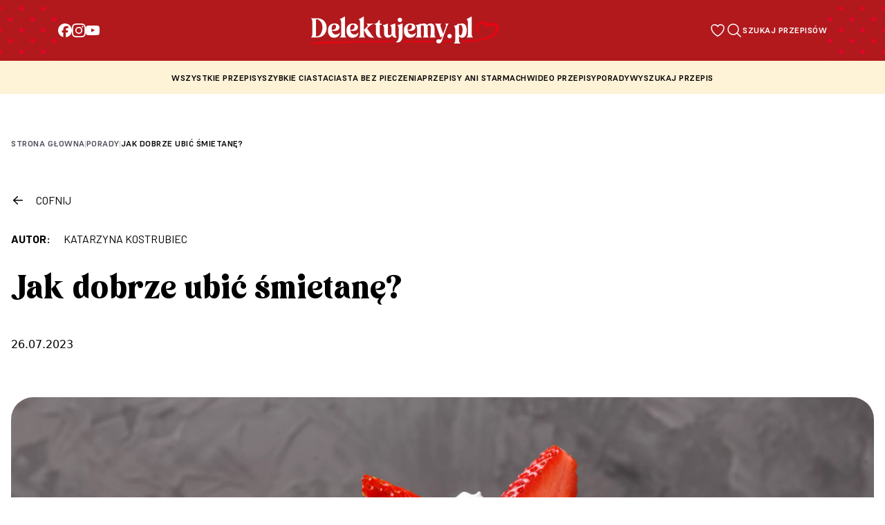

--- FILE ---
content_type: text/html; charset=UTF-8
request_url: https://delektujemy.pl/porady/jak-dobrze-ubic-smietane/
body_size: 26940
content:
<!DOCTYPE html><html class="scroll-smooth" lang="pl"><head><meta charset="UTF-8" /><link href="https://fonts.googleapis.com" rel="preconnect" /><link crossorigin href="https://fonts.gstatic.com" rel="preconnect" /><link href="https://fonts.googleapis.com/css2?family=Barlow:wght@400;700&display=swap" rel="stylesheet" /><link href="https://cdn.jsdelivr.net/npm/swiper@9/swiper-bundle.min.css" rel="stylesheet" /><link href="https://delektujemy.pl/wp-content/themes/delektujemy-2/assets/favicon.png" rel="shortcut icon"
type="image/x-icon" /><meta class="menu__link" content="width=device-width, initial-scale=1" name="viewport" /><meta name="google-site-verification" content="m2oS3uErtk7lzaEv_k20eWTS4F0EX_EQ76bh4pu4LUQ" /><meta name="google-site-verification" content="fWCBoRnWRS-tdC84fn2IgPebNjlJZPhlpfpUN4s0C0o" /> <script type="application/ld+json">{
                        "@context": "https://schema.org",
                        "@type": "Article",
                        "mainEntityOfPage": {
                            "@type": "WebPage",
                            "@id": "https://delektujemy.pl/porady/jak-dobrze-ubic-smietane/"
                        },
                        "headline": "Jak dobrze ubić śmietanę?",
                                                "image": [
                                "https://delektujemy.pl/wp-content/uploads/2023/07/shutterstock_580820536-scaled.jpg"
                            ],
                                            "datePublished": "2023-07-26T17:49:03+02:00",
                        "author": {
                            "@type": "Person",
                                                        "name": "Katarzyna Kostrubiec"
                                                },
                        "publisher": {
                            "@type": "Organization",
                            "name": "Delektujemy.pl",
                            "logo": {
                                "@type": "ImageObject",
                                "url": "https://delektujemy.pl/wp-content/themes/delektujemy-2/assets/delektujemy-logo.png"
                            }
                        },
                
                            "description": "Bita śmietana to doskonały dodatek do wielu deserów."
                                        }</script> <script src="[data-uri]" defer></script> <meta name='robots' content='index, follow, max-image-preview:large, max-snippet:-1, max-video-preview:-1' /><style>img:is([sizes="auto" i], [sizes^="auto," i]) { contain-intrinsic-size: 3000px 1500px }</style> <script id="cookie-law-info-gcm-var-js" src="[data-uri]" defer></script> <script data-optimized="1" id="cookie-law-info-gcm-js" type="text/javascript" src="https://delektujemy.pl/wp-content/litespeed/js/cec4c428f228cd572c3e930fb015a176.js?ver=5a176" defer data-deferred="1"></script> <script id="cookieyes" type="text/javascript" src="https://cdn-cookieyes.com/client_data/37950131221ffd276ea2d323/script.js" defer data-deferred="1"></script>  <script data-cfasync="false" data-pagespeed-no-defer>var gtm4wp_datalayer_name = "dataLayer";
	var dataLayer = dataLayer || [];</script> <title>Jak dobrze ubić śmietanę? - Delektujemy</title><meta name="description" content="Jak dobrze ubić śmietanę? Kliknij w artykuł. Znajdziesz w nim praktyczny poradnik oraz wskazówki, które ułatwią Ci zrobienie bitej śmietany." /><link rel="canonical" href="https://delektujemy.pl/porady/jak-dobrze-ubic-smietane/" /><meta property="og:locale" content="pl_PL" /><meta property="og:type" content="article" /><meta property="og:title" content="Jak dobrze ubić śmietanę? - Delektujemy" /><meta property="og:description" content="Jak dobrze ubić śmietanę? Kliknij w artykuł. Znajdziesz w nim praktyczny poradnik oraz wskazówki, które ułatwią Ci zrobienie bitej śmietany." /><meta property="og:url" content="https://delektujemy.pl/porady/jak-dobrze-ubic-smietane/" /><meta property="og:site_name" content="Delektujemy" /><meta property="article:published_time" content="2023-07-26T15:49:03+00:00" /><meta property="article:modified_time" content="2025-08-11T09:28:11+00:00" /><meta property="og:image" content="https://delektujemy.pl/wp-content/uploads/2023/07/shutterstock_580820536-scaled.jpg" /><meta property="og:image:width" content="2560" /><meta property="og:image:height" content="1707" /><meta property="og:image:type" content="image/jpeg" /><meta name="author" content="Katarzyna Kostrubiec" /><meta name="twitter:card" content="summary_large_image" /><meta name="twitter:label1" content="Napisane przez" /><meta name="twitter:data1" content="Katarzyna Kostrubiec" />
 <script type='application/javascript'  id='pys-version-script'>console.log('PixelYourSite Free version 11.1.5');</script> <link rel="alternate" type="application/rss+xml" title="Delektujemy &raquo; Kanał z wpisami" href="https://delektujemy.pl/feed/" /><link rel="alternate" type="application/rss+xml" title="Delektujemy &raquo; Kanał z komentarzami" href="https://delektujemy.pl/comments/feed/" /><link rel="alternate" type="application/rss+xml" title="Delektujemy &raquo; Jak dobrze ubić śmietanę? Kanał z komentarzami" href="https://delektujemy.pl/porady/jak-dobrze-ubic-smietane/feed/" /><link rel='stylesheet' id='wp-block-library-css' href='https://delektujemy.pl/wp-includes/css/dist/block-library/style.min.css' media='all' /><style id='classic-theme-styles-inline-css'>/*! This file is auto-generated */
.wp-block-button__link{color:#fff;background-color:#32373c;border-radius:9999px;box-shadow:none;text-decoration:none;padding:calc(.667em + 2px) calc(1.333em + 2px);font-size:1.125em}.wp-block-file__button{background:#32373c;color:#fff;text-decoration:none}</style><style id='global-styles-inline-css'>:root{--wp--preset--aspect-ratio--square: 1;--wp--preset--aspect-ratio--4-3: 4/3;--wp--preset--aspect-ratio--3-4: 3/4;--wp--preset--aspect-ratio--3-2: 3/2;--wp--preset--aspect-ratio--2-3: 2/3;--wp--preset--aspect-ratio--16-9: 16/9;--wp--preset--aspect-ratio--9-16: 9/16;--wp--preset--color--black: #000000;--wp--preset--color--cyan-bluish-gray: #abb8c3;--wp--preset--color--white: #ffffff;--wp--preset--color--pale-pink: #f78da7;--wp--preset--color--vivid-red: #cf2e2e;--wp--preset--color--luminous-vivid-orange: #ff6900;--wp--preset--color--luminous-vivid-amber: #fcb900;--wp--preset--color--light-green-cyan: #7bdcb5;--wp--preset--color--vivid-green-cyan: #00d084;--wp--preset--color--pale-cyan-blue: #8ed1fc;--wp--preset--color--vivid-cyan-blue: #0693e3;--wp--preset--color--vivid-purple: #9b51e0;--wp--preset--gradient--vivid-cyan-blue-to-vivid-purple: linear-gradient(135deg,rgba(6,147,227,1) 0%,rgb(155,81,224) 100%);--wp--preset--gradient--light-green-cyan-to-vivid-green-cyan: linear-gradient(135deg,rgb(122,220,180) 0%,rgb(0,208,130) 100%);--wp--preset--gradient--luminous-vivid-amber-to-luminous-vivid-orange: linear-gradient(135deg,rgba(252,185,0,1) 0%,rgba(255,105,0,1) 100%);--wp--preset--gradient--luminous-vivid-orange-to-vivid-red: linear-gradient(135deg,rgba(255,105,0,1) 0%,rgb(207,46,46) 100%);--wp--preset--gradient--very-light-gray-to-cyan-bluish-gray: linear-gradient(135deg,rgb(238,238,238) 0%,rgb(169,184,195) 100%);--wp--preset--gradient--cool-to-warm-spectrum: linear-gradient(135deg,rgb(74,234,220) 0%,rgb(151,120,209) 20%,rgb(207,42,186) 40%,rgb(238,44,130) 60%,rgb(251,105,98) 80%,rgb(254,248,76) 100%);--wp--preset--gradient--blush-light-purple: linear-gradient(135deg,rgb(255,206,236) 0%,rgb(152,150,240) 100%);--wp--preset--gradient--blush-bordeaux: linear-gradient(135deg,rgb(254,205,165) 0%,rgb(254,45,45) 50%,rgb(107,0,62) 100%);--wp--preset--gradient--luminous-dusk: linear-gradient(135deg,rgb(255,203,112) 0%,rgb(199,81,192) 50%,rgb(65,88,208) 100%);--wp--preset--gradient--pale-ocean: linear-gradient(135deg,rgb(255,245,203) 0%,rgb(182,227,212) 50%,rgb(51,167,181) 100%);--wp--preset--gradient--electric-grass: linear-gradient(135deg,rgb(202,248,128) 0%,rgb(113,206,126) 100%);--wp--preset--gradient--midnight: linear-gradient(135deg,rgb(2,3,129) 0%,rgb(40,116,252) 100%);--wp--preset--font-size--small: 13px;--wp--preset--font-size--medium: 20px;--wp--preset--font-size--large: 36px;--wp--preset--font-size--x-large: 42px;--wp--preset--spacing--20: 0.44rem;--wp--preset--spacing--30: 0.67rem;--wp--preset--spacing--40: 1rem;--wp--preset--spacing--50: 1.5rem;--wp--preset--spacing--60: 2.25rem;--wp--preset--spacing--70: 3.38rem;--wp--preset--spacing--80: 5.06rem;--wp--preset--shadow--natural: 6px 6px 9px rgba(0, 0, 0, 0.2);--wp--preset--shadow--deep: 12px 12px 50px rgba(0, 0, 0, 0.4);--wp--preset--shadow--sharp: 6px 6px 0px rgba(0, 0, 0, 0.2);--wp--preset--shadow--outlined: 6px 6px 0px -3px rgba(255, 255, 255, 1), 6px 6px rgba(0, 0, 0, 1);--wp--preset--shadow--crisp: 6px 6px 0px rgba(0, 0, 0, 1);}:where(.is-layout-flex){gap: 0.5em;}:where(.is-layout-grid){gap: 0.5em;}body .is-layout-flex{display: flex;}.is-layout-flex{flex-wrap: wrap;align-items: center;}.is-layout-flex > :is(*, div){margin: 0;}body .is-layout-grid{display: grid;}.is-layout-grid > :is(*, div){margin: 0;}:where(.wp-block-columns.is-layout-flex){gap: 2em;}:where(.wp-block-columns.is-layout-grid){gap: 2em;}:where(.wp-block-post-template.is-layout-flex){gap: 1.25em;}:where(.wp-block-post-template.is-layout-grid){gap: 1.25em;}.has-black-color{color: var(--wp--preset--color--black) !important;}.has-cyan-bluish-gray-color{color: var(--wp--preset--color--cyan-bluish-gray) !important;}.has-white-color{color: var(--wp--preset--color--white) !important;}.has-pale-pink-color{color: var(--wp--preset--color--pale-pink) !important;}.has-vivid-red-color{color: var(--wp--preset--color--vivid-red) !important;}.has-luminous-vivid-orange-color{color: var(--wp--preset--color--luminous-vivid-orange) !important;}.has-luminous-vivid-amber-color{color: var(--wp--preset--color--luminous-vivid-amber) !important;}.has-light-green-cyan-color{color: var(--wp--preset--color--light-green-cyan) !important;}.has-vivid-green-cyan-color{color: var(--wp--preset--color--vivid-green-cyan) !important;}.has-pale-cyan-blue-color{color: var(--wp--preset--color--pale-cyan-blue) !important;}.has-vivid-cyan-blue-color{color: var(--wp--preset--color--vivid-cyan-blue) !important;}.has-vivid-purple-color{color: var(--wp--preset--color--vivid-purple) !important;}.has-black-background-color{background-color: var(--wp--preset--color--black) !important;}.has-cyan-bluish-gray-background-color{background-color: var(--wp--preset--color--cyan-bluish-gray) !important;}.has-white-background-color{background-color: var(--wp--preset--color--white) !important;}.has-pale-pink-background-color{background-color: var(--wp--preset--color--pale-pink) !important;}.has-vivid-red-background-color{background-color: var(--wp--preset--color--vivid-red) !important;}.has-luminous-vivid-orange-background-color{background-color: var(--wp--preset--color--luminous-vivid-orange) !important;}.has-luminous-vivid-amber-background-color{background-color: var(--wp--preset--color--luminous-vivid-amber) !important;}.has-light-green-cyan-background-color{background-color: var(--wp--preset--color--light-green-cyan) !important;}.has-vivid-green-cyan-background-color{background-color: var(--wp--preset--color--vivid-green-cyan) !important;}.has-pale-cyan-blue-background-color{background-color: var(--wp--preset--color--pale-cyan-blue) !important;}.has-vivid-cyan-blue-background-color{background-color: var(--wp--preset--color--vivid-cyan-blue) !important;}.has-vivid-purple-background-color{background-color: var(--wp--preset--color--vivid-purple) !important;}.has-black-border-color{border-color: var(--wp--preset--color--black) !important;}.has-cyan-bluish-gray-border-color{border-color: var(--wp--preset--color--cyan-bluish-gray) !important;}.has-white-border-color{border-color: var(--wp--preset--color--white) !important;}.has-pale-pink-border-color{border-color: var(--wp--preset--color--pale-pink) !important;}.has-vivid-red-border-color{border-color: var(--wp--preset--color--vivid-red) !important;}.has-luminous-vivid-orange-border-color{border-color: var(--wp--preset--color--luminous-vivid-orange) !important;}.has-luminous-vivid-amber-border-color{border-color: var(--wp--preset--color--luminous-vivid-amber) !important;}.has-light-green-cyan-border-color{border-color: var(--wp--preset--color--light-green-cyan) !important;}.has-vivid-green-cyan-border-color{border-color: var(--wp--preset--color--vivid-green-cyan) !important;}.has-pale-cyan-blue-border-color{border-color: var(--wp--preset--color--pale-cyan-blue) !important;}.has-vivid-cyan-blue-border-color{border-color: var(--wp--preset--color--vivid-cyan-blue) !important;}.has-vivid-purple-border-color{border-color: var(--wp--preset--color--vivid-purple) !important;}.has-vivid-cyan-blue-to-vivid-purple-gradient-background{background: var(--wp--preset--gradient--vivid-cyan-blue-to-vivid-purple) !important;}.has-light-green-cyan-to-vivid-green-cyan-gradient-background{background: var(--wp--preset--gradient--light-green-cyan-to-vivid-green-cyan) !important;}.has-luminous-vivid-amber-to-luminous-vivid-orange-gradient-background{background: var(--wp--preset--gradient--luminous-vivid-amber-to-luminous-vivid-orange) !important;}.has-luminous-vivid-orange-to-vivid-red-gradient-background{background: var(--wp--preset--gradient--luminous-vivid-orange-to-vivid-red) !important;}.has-very-light-gray-to-cyan-bluish-gray-gradient-background{background: var(--wp--preset--gradient--very-light-gray-to-cyan-bluish-gray) !important;}.has-cool-to-warm-spectrum-gradient-background{background: var(--wp--preset--gradient--cool-to-warm-spectrum) !important;}.has-blush-light-purple-gradient-background{background: var(--wp--preset--gradient--blush-light-purple) !important;}.has-blush-bordeaux-gradient-background{background: var(--wp--preset--gradient--blush-bordeaux) !important;}.has-luminous-dusk-gradient-background{background: var(--wp--preset--gradient--luminous-dusk) !important;}.has-pale-ocean-gradient-background{background: var(--wp--preset--gradient--pale-ocean) !important;}.has-electric-grass-gradient-background{background: var(--wp--preset--gradient--electric-grass) !important;}.has-midnight-gradient-background{background: var(--wp--preset--gradient--midnight) !important;}.has-small-font-size{font-size: var(--wp--preset--font-size--small) !important;}.has-medium-font-size{font-size: var(--wp--preset--font-size--medium) !important;}.has-large-font-size{font-size: var(--wp--preset--font-size--large) !important;}.has-x-large-font-size{font-size: var(--wp--preset--font-size--x-large) !important;}
:where(.wp-block-post-template.is-layout-flex){gap: 1.25em;}:where(.wp-block-post-template.is-layout-grid){gap: 1.25em;}
:where(.wp-block-columns.is-layout-flex){gap: 2em;}:where(.wp-block-columns.is-layout-grid){gap: 2em;}
:root :where(.wp-block-pullquote){font-size: 1.5em;line-height: 1.6;}</style><link rel='stylesheet' id='mailerlite_forms.css-css' href='https://delektujemy.pl/wp-content/plugins/official-mailerlite-sign-up-forms/assets/css/mailerlite_forms.css' media='all' /><link rel='stylesheet' id='ez-toc-css' href='https://delektujemy.pl/wp-content/plugins/easy-table-of-contents/assets/css/screen.min.css' media='all' /><style id='ez-toc-inline-css'>div#ez-toc-container .ez-toc-title {font-size: 120%;}div#ez-toc-container .ez-toc-title {font-weight: 500;}div#ez-toc-container ul li , div#ez-toc-container ul li a {font-size: 95%;}div#ez-toc-container ul li , div#ez-toc-container ul li a {font-weight: 500;}div#ez-toc-container nav ul ul li {font-size: 90%;}.ez-toc-box-title {font-weight: bold; margin-bottom: 10px; text-align: center; text-transform: uppercase; letter-spacing: 1px; color: #666; padding-bottom: 5px;position:absolute;top:-4%;left:5%;background-color: inherit;transition: top 0.3s ease;}.ez-toc-box-title.toc-closed {top:-25%;}
.ez-toc-container-direction {direction: ltr;}.ez-toc-counter ul{counter-reset: item ;}.ez-toc-counter nav ul li a::before {content: counters(item, '.', decimal) '. ';display: inline-block;counter-increment: item;flex-grow: 0;flex-shrink: 0;margin-right: .2em; float: left; }.ez-toc-widget-direction {direction: ltr;}.ez-toc-widget-container ul{counter-reset: item ;}.ez-toc-widget-container nav ul li a::before {content: counters(item, '.', decimal) '. ';display: inline-block;counter-increment: item;flex-grow: 0;flex-shrink: 0;margin-right: .2em; float: left; }</style><link rel='stylesheet' id='delektujemy-style-css' href='https://delektujemy.pl/wp-content/themes/delektujemy-2/style.css' media='all' /><link rel='stylesheet' id='custom-style-css' href='https://delektujemy.pl/wp-content/themes/delektujemy-2/css/custom.css' media='all' /><link rel='stylesheet' id='single-styles-css' href='https://delektujemy.pl/wp-content/themes/delektujemy-2/css/blueimp.min.css' media='all' /><link rel='stylesheet' id='simple-favorites-css' href='https://delektujemy.pl/wp-content/plugins/favorites/assets/css/favorites.css' media='all' /> <script id="jquery-core-js-extra" src="[data-uri]" defer></script> <script src="https://delektujemy.pl/wp-includes/js/jquery/jquery.min.js" id="jquery-core-js"></script> <script data-optimized="1" src="https://delektujemy.pl/wp-content/litespeed/js/46334bdab05f156a465155982bd12e76.js?ver=12e76" id="jquery-migrate-js" defer data-deferred="1"></script> <script id="favorites-js-extra" src="[data-uri]" defer></script> <script data-optimized="1" src="https://delektujemy.pl/wp-content/litespeed/js/07d9069fd5d6feefff8d03b029746b8a.js?ver=46b8a" id="favorites-js" defer data-deferred="1"></script> <script data-optimized="1" src="https://delektujemy.pl/wp-content/litespeed/js/b3b300f7c0c60a80b71cacc5bbd13d60.js?ver=13d60" id="jquery-bind-first-js" defer data-deferred="1"></script> <script data-optimized="1" src="https://delektujemy.pl/wp-content/litespeed/js/1151cb934b0abfce45b5412b73d71699.js?ver=71699" id="js-cookie-pys-js" defer data-deferred="1"></script> <script data-optimized="1" src="https://delektujemy.pl/wp-content/litespeed/js/d403be5c390fddb60ded98640eb34a3a.js?ver=34a3a" id="js-tld-js" defer data-deferred="1"></script> <script id="pys-js-extra" src="[data-uri]" defer></script> <script data-optimized="1" src="https://delektujemy.pl/wp-content/litespeed/js/dc66f87ee1cb34fb6e953271b8cd2585.js?ver=d2585" id="pys-js" defer data-deferred="1"></script> <link rel="https://api.w.org/" href="https://delektujemy.pl/wp-json/" /><link rel="alternate" title="JSON" type="application/json" href="https://delektujemy.pl/wp-json/wp/v2/posts/5188" /><link rel="EditURI" type="application/rsd+xml" title="RSD" href="https://delektujemy.pl/xmlrpc.php?rsd" /><meta name="generator" content="WordPress 6.8.3" /><link rel='shortlink' href='https://delektujemy.pl/?p=5188' /><link rel="alternate" title="oEmbed (JSON)" type="application/json+oembed" href="https://delektujemy.pl/wp-json/oembed/1.0/embed?url=https%3A%2F%2Fdelektujemy.pl%2Fporady%2Fjak-dobrze-ubic-smietane%2F" /><link rel="alternate" title="oEmbed (XML)" type="text/xml+oembed" href="https://delektujemy.pl/wp-json/oembed/1.0/embed?url=https%3A%2F%2Fdelektujemy.pl%2Fporady%2Fjak-dobrze-ubic-smietane%2F&#038;format=xml" /> <script src="https://www.googletagmanager.com/gtag/js?id=G-KTXRG1QR0D" defer data-deferred="1"></script> <script src="[data-uri]" defer></script> <link rel="alternate" type="application/rss+xml" title="Delektujemy &raquo; Google Image Sitemap" href="https://delektujemy.pl/feed/googleimagesitemap/" /><link rel="alternate" type="application/rss+xml" title="Delektujemy &raquo; Google Video Sitemap" href="https://delektujemy.pl/feed/googlevideossitemap/" />
 <script src="[data-uri]" defer></script> <style type="text/css" id="pf-main-css">@media screen {
					.printfriendly {
						z-index: 1000; display: flex; margin: 0px 0px 0px 0px
					}
					.printfriendly a, .printfriendly a:link, .printfriendly a:visited, .printfriendly a:hover, .printfriendly a:active {
						font-weight: 600;
						cursor: pointer;
						text-decoration: none;
						border: none;
						-webkit-box-shadow: none;
						-moz-box-shadow: none;
						box-shadow: none;
						outline:none;
						font-size: 14px !important;
						color: #3AAA11 !important;
					}
					.printfriendly.pf-alignleft {
						justify-content: start;
					}
					.printfriendly.pf-alignright {
						justify-content: end;
					}
					.printfriendly.pf-aligncenter {
						justify-content: center;
						
					}
				}

				.pf-button-img {
					border: none;
					-webkit-box-shadow: none;
					-moz-box-shadow: none;
					box-shadow: none;
					padding: 0;
					margin: 0;
					display: inline;
					vertical-align: middle;
				}

				img.pf-button-img + .pf-button-text {
					margin-left: 6px;
				}

				@media print {
					.printfriendly {
						display: none;
					}
				}</style><style type="text/css" id="pf-excerpt-styles">.pf-button.pf-button-excerpt {
              display: none;
           }</style> <script src="[data-uri]" defer></script> 
 <script data-cfasync="false" data-pagespeed-no-defer>var dataLayer_content = {"pagePostType":"post","pagePostType2":"single-post","pageCategory":["porady"],"pagePostAuthor":"Katarzyna Kostrubiec"};
	dataLayer.push( dataLayer_content );</script> <script data-cfasync="false" data-pagespeed-no-defer>(function(w,d,s,l,i){w[l]=w[l]||[];w[l].push({'gtm.start':
new Date().getTime(),event:'gtm.js'});var f=d.getElementsByTagName(s)[0],
j=d.createElement(s),dl=l!='dataLayer'?'&l='+l:'';j.async=true;j.src=
'//www.googletagmanager.com/gtm.js?id='+i+dl;f.parentNode.insertBefore(j,f);
})(window,document,'script','dataLayer','GTM-WPQVZG8');</script> <link rel="pingback" href="https://delektujemy.pl/xmlrpc.php">
 <script type='text/javascript' src="[data-uri]" defer></script>  <script type='text/javascript' src="[data-uri]" defer></script><script type='text/javascript' src="[data-uri]" defer></script><link rel="icon" href="https://delektujemy.pl/wp-content/uploads/2023/05/cropped-favicon-32x32.png" sizes="32x32" /><link rel="icon" href="https://delektujemy.pl/wp-content/uploads/2023/05/cropped-favicon-192x192.png" sizes="192x192" /><link rel="apple-touch-icon" href="https://delektujemy.pl/wp-content/uploads/2023/05/cropped-favicon-180x180.png" /><meta name="msapplication-TileImage" content="https://delektujemy.pl/wp-content/uploads/2023/05/cropped-favicon-270x270.png" /><style id="wp-custom-css">.mailerlite-form .mailerlite-form-inputs .mailerlite-form-field input {
	width: 100%;
}</style> <script src="https://www.youtube.com/iframe_api" defer data-deferred="1"></script> <script src="https://unpkg.com/axios/dist/axios.min.js" defer data-deferred="1"></script> <script src="https://www.instagram.com/embed.js" defer data-deferred="1"></script> <script type="text/javascript" src="[data-uri]" defer></script> </head><body ><nav class="menu bg-menu top-0 z-10"><div class="above-menu"><div class="background-dots right-position"></div><div class="above-content"><div class="above-socials">
<a class="group" href="https://www.facebook.com/delektuJEMY" target="_blank" title="Facebook"
rel="nofollow">
<svg width="20" height="20" viewBox="0 0 20 20" xmlns="http://www.w3.org/2000/svg">
<path fill="#ffffff"
d="M10 -0.00390625C4.4772 -0.00390625 0 4.47329 0 9.99609C0 14.6857 3.2288 18.6209 7.5844 19.7017V13.0521H5.5224V9.99609H7.5844V8.67929C7.5844 5.27569 9.1248 3.69809 12.4664 3.69809C13.1 3.69809 14.1932 3.82249 14.6404 3.94649V6.71649C14.4044 6.69169 13.9944 6.67929 13.4852 6.67929C11.8456 6.67929 11.212 7.30049 11.212 8.91529V9.99609H14.4784L13.9172 13.0521H11.212V19.9229C16.1636 19.3249 20.0004 15.1089 20.0004 9.99609C20 4.47329 15.5228 -0.00390625 10 -0.00390625Z" />
</svg>
</a>
<a class="group" href="https://www.instagram.com/delektujemy/" target="_blank" title="Instagram"
rel="nofollow">
<svg width="20" height="20" fill="none" xmlns="http://www.w3.org/2000/svg">
<g clip-path="url(#a)" fill="#fff">
<path
d="M10 1.797c2.672 0 2.988.012 4.04.058.976.043 1.503.208 1.855.344.464.18.8.399 1.148.746.352.352.566.684.746 1.149.137.351.3.883.344 1.855.047 1.055.058 1.371.058 4.04 0 2.671-.011 2.988-.058 4.038-.043.977-.207 1.504-.344 1.856-.18.465-.398.8-.746 1.148a3.075 3.075 0 0 1-1.148.746c-.352.137-.883.301-1.856.344-1.055.047-1.371.059-4.039.059-2.672 0-2.988-.012-4.04-.059-.976-.043-1.503-.207-1.855-.344-.464-.18-.8-.398-1.148-.746a3.076 3.076 0 0 1-.746-1.148c-.137-.352-.3-.883-.344-1.856-.047-1.054-.058-1.37-.058-4.039 0-2.672.011-2.988.058-4.039.043-.976.207-1.504.344-1.855.18-.465.398-.801.746-1.149A3.076 3.076 0 0 1 4.105 2.2c.352-.136.883-.3 1.856-.344C7.01 1.81 7.328 1.797 10 1.797zm0-1.8c-2.715 0-3.055.01-4.121.058C4.816.102 4.086.273 3.453.52A4.88 4.88 0 0 0 1.68 1.676a4.9 4.9 0 0 0-1.157 1.77C.277 4.081.105 4.808.06 5.87.012 6.941 0 7.281 0 9.996s.012 3.055.059 4.121c.046 1.063.218 1.793.464 2.426.258.66.598 1.219 1.157 1.773a4.89 4.89 0 0 0 1.77 1.153c.636.246 1.362.418 2.425.465 1.066.046 1.406.058 4.121.058 2.715 0 3.055-.012 4.121-.058 1.063-.047 1.793-.22 2.426-.465a4.89 4.89 0 0 0 1.77-1.153 4.888 4.888 0 0 0 1.152-1.77c.246-.636.418-1.362.465-2.425.047-1.066.058-1.406.058-4.121 0-2.715-.011-3.055-.058-4.121-.047-1.063-.22-1.793-.465-2.426a4.684 4.684 0 0 0-1.145-1.777A4.889 4.889 0 0 0 16.55.523C15.915.277 15.188.105 14.126.06 13.055.008 12.715-.004 10-.004z" />
<path
d="M10 4.86a5.138 5.138 0 0 0-5.137 5.136 5.138 5.138 0 0 0 10.273 0c0-2.836-2.3-5.137-5.136-5.137zm0 8.468a3.333 3.333 0 1 1 .001-6.665A3.333 3.333 0 0 1 10 13.328zM16.54 4.656a1.2 1.2 0 1 1-2.4 0 1.2 1.2 0 0 1 2.4 0z" />
</g>
<defs>
<clipPath id="a">
<path fill="#fff" transform="translate(0 -.004)" d="M0 0h20v20H0z" />
</clipPath>
</defs>
</svg>
</a>
<a class="group" href="https://www.youtube.com/@PrzepisyDelecta" target="_blank" title="YouTube"
rel="nofollow">
<svg width="20" height="20" viewBox="0 0 20 20" fill="none" xmlns="http://www.w3.org/2000/svg">
<path
d="M19.8008 5.99609C19.8008 5.99609 19.6055 4.61719 19.0039 4.01172C18.2422 3.21484 17.3906 3.21094 17 3.16406C14.2031 2.96094 10.0039 2.96094 10.0039 2.96094H9.99609C9.99609 2.96094 5.79687 2.96094 3 3.16406C2.60938 3.21094 1.75781 3.21484 0.996094 4.01172C0.394531 4.61719 0.203125 5.99609 0.203125 5.99609C0.203125 5.99609 0 7.61719 0 9.23438V10.75C0 12.3672 0.199219 13.9883 0.199219 13.9883C0.199219 13.9883 0.394531 15.3672 0.992187 15.9727C1.75391 16.7695 2.75391 16.7422 3.19922 16.8281C4.80078 16.9805 10 17.0273 10 17.0273C10 17.0273 14.2031 17.0195 17 16.8203C17.3906 16.7734 18.2422 16.7695 19.0039 15.9727C19.6055 15.3672 19.8008 13.9883 19.8008 13.9883C19.8008 13.9883 20 12.3711 20 10.75V9.23438C20 7.61719 19.8008 5.99609 19.8008 5.99609ZM7.93359 12.5898V6.96875L13.3359 9.78906L7.93359 12.5898Z"
fill="white" />
</svg>
</a></div><div class="above-logo">
<a href="/"><div class="menu__logo py-4">
<img alt="Przepisy na słodkości - Delektujemy.pl"
src="https://delektujemy.pl/wp-content/themes/delektujemy-2/assets/logo-delektujemy.svg"
width="272" height="40" loading="lazy" /></div>
</a></div><div class="above-btns">
<a href="/ulubione-przepisy" class="wishlist-button d-block"
title="Ulubione przepisy - Delektujemy.pl">
<img src="https://delektujemy.pl/wp-content/themes/delektujemy-2/assets/wishlist-white-icon.svg"
alt="Ulubione przepisy - Delektujemy.pl" class="w-100" width="24" height="24"
loading="lazy" />
<span class="wishlist-button-count"> 0</span>                    </a>
<button class="search-button" data-modal="open-modal" title="Szukaj - Delektujemy.pl">
<img src="https://delektujemy.pl/wp-content/themes/delektujemy-2/assets/magnifer-white-icon.svg"
alt="Wyszukaj - Delektujemy.pl" class="w-100" width="24" height="24" loading="lazy" />
<span class="search-span">Szukaj przepisów</span>
</button></div></div><div class="background-dots left-position"></div></div><div class="mobile-container"><div class="bachground-dots-mobile"></div><div class="menu--mobile container" id="navigation"><div class="flex">
<button class="hamburger" id="hamburger" title="Delektujemy - menu">
<span class="bar bar1"></span>
<span class="bar bar2"></span>
<span class="bar bar3"></span>
<span class="bar bar4"></span>
</button></div><div class="flex justify-start">
<a href="/" title="Delektujemy"><div class="menu__logo">
<img alt="Przepisy na słodkości - Delektujemy.pl" Delektujemy width="191"
height="28"
src="https://delektujemy.pl/wp-content/themes/delektujemy-2/assets/logo-delektujemy.svg"
loading="lazy" /></div>
</a></div><div class="menu__list--mobile no-style"><div><div class="flex items-center justify-center gap-16">
<a class="group link-circle" href="https://www.facebook.com/delektuJEMY" target="_blank"
title="Facebook" rel="nofollow">
<svg width="20" height="20" viewBox="0 0 20 20" xmlns="http://www.w3.org/2000/svg">
<path fill="#ffffff"
d="M10 -0.00390625C4.4772 -0.00390625 0 4.47329 0 9.99609C0 14.6857 3.2288 18.6209 7.5844 19.7017V13.0521H5.5224V9.99609H7.5844V8.67929C7.5844 5.27569 9.1248 3.69809 12.4664 3.69809C13.1 3.69809 14.1932 3.82249 14.6404 3.94649V6.71649C14.4044 6.69169 13.9944 6.67929 13.4852 6.67929C11.8456 6.67929 11.212 7.30049 11.212 8.91529V9.99609H14.4784L13.9172 13.0521H11.212V19.9229C16.1636 19.3249 20.0004 15.1089 20.0004 9.99609C20 4.47329 15.5228 -0.00390625 10 -0.00390625Z" />
</svg>
</a>
<a class="group link-circle" href="https://www.instagram.com/delektujemy/" target="_blank"
title="Instagram" rel="nofollow">
<svg width="20" height="20" fill="none" xmlns="http://www.w3.org/2000/svg">
<g clip-path="url(#a)" fill="#fff">
<path
d="M10 1.797c2.672 0 2.988.012 4.04.058.976.043 1.503.208 1.855.344.464.18.8.399 1.148.746.352.352.566.684.746 1.149.137.351.3.883.344 1.855.047 1.055.058 1.371.058 4.04 0 2.671-.011 2.988-.058 4.038-.043.977-.207 1.504-.344 1.856-.18.465-.398.8-.746 1.148a3.075 3.075 0 0 1-1.148.746c-.352.137-.883.301-1.856.344-1.055.047-1.371.059-4.039.059-2.672 0-2.988-.012-4.04-.059-.976-.043-1.503-.207-1.855-.344-.464-.18-.8-.398-1.148-.746a3.076 3.076 0 0 1-.746-1.148c-.137-.352-.3-.883-.344-1.856-.047-1.054-.058-1.37-.058-4.039 0-2.672.011-2.988.058-4.039.043-.976.207-1.504.344-1.855.18-.465.398-.801.746-1.149A3.076 3.076 0 0 1 4.105 2.2c.352-.136.883-.3 1.856-.344C7.01 1.81 7.328 1.797 10 1.797zm0-1.8c-2.715 0-3.055.01-4.121.058C4.816.102 4.086.273 3.453.52A4.88 4.88 0 0 0 1.68 1.676a4.9 4.9 0 0 0-1.157 1.77C.277 4.081.105 4.808.06 5.87.012 6.941 0 7.281 0 9.996s.012 3.055.059 4.121c.046 1.063.218 1.793.464 2.426.258.66.598 1.219 1.157 1.773a4.89 4.89 0 0 0 1.77 1.153c.636.246 1.362.418 2.425.465 1.066.046 1.406.058 4.121.058 2.715 0 3.055-.012 4.121-.058 1.063-.047 1.793-.22 2.426-.465a4.89 4.89 0 0 0 1.77-1.153 4.888 4.888 0 0 0 1.152-1.77c.246-.636.418-1.362.465-2.425.047-1.066.058-1.406.058-4.121 0-2.715-.011-3.055-.058-4.121-.047-1.063-.22-1.793-.465-2.426a4.684 4.684 0 0 0-1.145-1.777A4.889 4.889 0 0 0 16.55.523C15.915.277 15.188.105 14.126.06 13.055.008 12.715-.004 10-.004z" />
<path
d="M10 4.86a5.138 5.138 0 0 0-5.137 5.136 5.138 5.138 0 0 0 10.273 0c0-2.836-2.3-5.137-5.136-5.137zm0 8.468a3.333 3.333 0 1 1 .001-6.665A3.333 3.333 0 0 1 10 13.328zM16.54 4.656a1.2 1.2 0 1 1-2.4 0 1.2 1.2 0 0 1 2.4 0z" />
</g>
<defs>
<clipPath id="a">
<path fill="#fff" transform="translate(0 -.004)" d="M0 0h20v20H0z" />
</clipPath>
</defs>
</svg>
</a>
<a class="group link-circle" href="https://www.youtube.com/@PrzepisyDelecta" target="_blank"
title="YouTube" rel="nofollow">
<svg width="20" height="20" viewBox="0 0 20 20" fill="none"
xmlns="http://www.w3.org/2000/svg">
<path
d="M19.8008 5.99609C19.8008 5.99609 19.6055 4.61719 19.0039 4.01172C18.2422 3.21484 17.3906 3.21094 17 3.16406C14.2031 2.96094 10.0039 2.96094 10.0039 2.96094H9.99609C9.99609 2.96094 5.79687 2.96094 3 3.16406C2.60938 3.21094 1.75781 3.21484 0.996094 4.01172C0.394531 4.61719 0.203125 5.99609 0.203125 5.99609C0.203125 5.99609 0 7.61719 0 9.23438V10.75C0 12.3672 0.199219 13.9883 0.199219 13.9883C0.199219 13.9883 0.394531 15.3672 0.992187 15.9727C1.75391 16.7695 2.75391 16.7422 3.19922 16.8281C4.80078 16.9805 10 17.0273 10 17.0273C10 17.0273 14.2031 17.0195 17 16.8203C17.3906 16.7734 18.2422 16.7695 19.0039 15.9727C19.6055 15.3672 19.8008 13.9883 19.8008 13.9883C19.8008 13.9883 20 12.3711 20 10.75V9.23438C20 7.61719 19.8008 5.99609 19.8008 5.99609ZM7.93359 12.5898V6.96875L13.3359 9.78906L7.93359 12.5898Z"
fill="white" />
</svg>
</a></div></div><ul id="menu-main-menu-left" class="menu_mobile no-style"><li id="menu-item-206" class="JsParentMenuItem menu-item menu-item-type-custom menu-item-object-custom menu-item-has-children menu-item-206"><a href="/wszystkie-przepisy">Wszystkie przepisy</a><ul class="sub-menu"><li id="menu-item-78" class="has-children-third menu-item menu-item-type-taxonomy menu-item-object-recipe_category menu-item-has-children menu-item-78"><a href="https://delektujemy.pl/kategorie/ciasta/">Ciasta</a><ul class="sub-menu"><li id="menu-item-3721" class="menu-item menu-item-type-taxonomy menu-item-object-recipe_category menu-item-3721"><a href="https://delektujemy.pl/kategorie/ciasta/ciasta-bananowe/">Ciasta bananowe</a></li><li id="menu-item-3723" class="menu-item menu-item-type-taxonomy menu-item-object-recipe_category menu-item-3723"><a href="https://delektujemy.pl/kategorie/ciasta/ciasta-biszkoptowe/">Ciasta biszkoptowe</a></li><li id="menu-item-3724" class="menu-item menu-item-type-taxonomy menu-item-object-recipe_category menu-item-3724"><a href="https://delektujemy.pl/kategorie/ciasta/ciasta-czekoladowe/">Ciasta czekoladowe</a></li><li id="menu-item-3725" class="menu-item menu-item-type-taxonomy menu-item-object-recipe_category menu-item-3725"><a href="https://delektujemy.pl/kategorie/ciasta/ciasta-drozdzowe/">Ciasta drożdżowe</a></li><li id="menu-item-3726" class="menu-item menu-item-type-taxonomy menu-item-object-recipe_category menu-item-3726"><a href="https://delektujemy.pl/kategorie/ciasta/ciasta-dyniowe/">Ciasta dyniowe</a></li><li id="menu-item-3727" class="menu-item menu-item-type-taxonomy menu-item-object-recipe_category menu-item-3727"><a href="https://delektujemy.pl/kategorie/ciasta/ciasta-jogurtowe/">Ciasta jogurtowe</a></li><li id="menu-item-3728" class="menu-item menu-item-type-taxonomy menu-item-object-recipe_category menu-item-3728"><a href="https://delektujemy.pl/kategorie/ciasta/ciasta-kruche/">Ciasta kruche</a></li><li id="menu-item-3729" class="menu-item menu-item-type-taxonomy menu-item-object-recipe_category menu-item-3729"><a href="https://delektujemy.pl/kategorie/ciasta/ciasta-marchewkowe/">Ciasta marchewkowe</a></li><li id="menu-item-3730" class="menu-item menu-item-type-taxonomy menu-item-object-recipe_category menu-item-3730"><a href="https://delektujemy.pl/kategorie/ciasta/ciasta-ucierane/">Ciasta ucierane</a></li><li id="menu-item-3731" class="menu-item menu-item-type-taxonomy menu-item-object-recipe_category menu-item-3731"><a href="https://delektujemy.pl/kategorie/ciasta/ciasta-z-galaretka/">Ciasta z galaretką</a></li><li id="menu-item-3732" class="menu-item menu-item-type-taxonomy menu-item-object-recipe_category menu-item-3732"><a href="https://delektujemy.pl/kategorie/ciasta/ciasta-z-jablkami-i-szarlotki/">Ciasta z jabłkami i szarlotki</a></li><li id="menu-item-3733" class="menu-item menu-item-type-taxonomy menu-item-object-recipe_category menu-item-3733"><a href="https://delektujemy.pl/kategorie/ciasta/ciasta-z-owocami/">Ciasta z owocami</a></li><li id="menu-item-7896" class="menu-item menu-item-type-custom menu-item-object-custom menu-item-7896"><a href="https://delektujemy.pl/kategorie/ciasta/ciasta-z-truskawkami/">Ciasta z truskawkami</a></li><li id="menu-item-7897" class="menu-item menu-item-type-custom menu-item-object-custom menu-item-7897"><a href="https://delektujemy.pl/kategorie/ciasta/ciasta-z-malinami/">Ciasta z malinami</a></li><li id="menu-item-7898" class="menu-item menu-item-type-custom menu-item-object-custom menu-item-7898"><a href="https://delektujemy.pl/kategorie/ciasta/ciasta-z-rabarbarem/">Ciasta z rabarbarem</a></li><li id="menu-item-7899" class="menu-item menu-item-type-custom menu-item-object-custom menu-item-7899"><a href="https://delektujemy.pl/kategorie/ciasta/ciasta-z-borowkami/">Ciasta z borówkami</a></li><li id="menu-item-7895" class="menu-item menu-item-type-custom menu-item-object-custom menu-item-7895"><a href="https://delektujemy.pl/kategorie/ciasta/ciasta-z-wisniami/">Ciasta z wiśniami</a></li><li id="menu-item-4927" class="menu-item menu-item-type-taxonomy menu-item-object-recipe_category menu-item-4927"><a href="https://delektujemy.pl/kategorie/ciasta/ciasta-z-bakaliami/">Ciasta z bakaliami</a></li><li id="menu-item-4924" class="menu-item menu-item-type-taxonomy menu-item-object-recipe_category menu-item-4924"><a href="https://delektujemy.pl/kategorie/ciasta/karpatki/">Karpatki</a></li><li id="menu-item-4925" class="menu-item menu-item-type-taxonomy menu-item-object-recipe_category menu-item-4925"><a href="https://delektujemy.pl/kategorie/ciasta/pierniczki/">Pierniczki</a></li><li id="menu-item-4926" class="menu-item menu-item-type-taxonomy menu-item-object-recipe_category menu-item-4926"><a href="https://delektujemy.pl/kategorie/ciasta/babki-i-biszkopty/">Babki i biszkopty</a></li><li id="menu-item-4928" class="menu-item menu-item-type-taxonomy menu-item-object-recipe_category menu-item-4928"><a href="https://delektujemy.pl/kategorie/ciasta/z-ciasta-francuskiego/">Z ciasta francuskiego</a></li></ul></li><li id="menu-item-79" class="has-children-third menu-item menu-item-type-taxonomy menu-item-object-recipe_category menu-item-has-children menu-item-79"><a href="https://delektujemy.pl/kategorie/ciastka/">Ciastka</a><ul class="sub-menu"><li id="menu-item-3735" class="menu-item menu-item-type-taxonomy menu-item-object-recipe_category menu-item-3735"><a href="https://delektujemy.pl/kategorie/ciastka/ciastka-bozonarodzeniowe/">Ciastka bożonarodzeniowe</a></li><li id="menu-item-3736" class="menu-item menu-item-type-taxonomy menu-item-object-recipe_category menu-item-3736"><a href="https://delektujemy.pl/kategorie/ciastka/ciastka-korzenne-i-pierniczki/">Ciastka korzenne i pierniczki</a></li><li id="menu-item-3737" class="menu-item menu-item-type-taxonomy menu-item-object-recipe_category menu-item-3737"><a href="https://delektujemy.pl/kategorie/ciastka/ciastka-kruche/">Ciastka kruche</a></li><li id="menu-item-3738" class="menu-item menu-item-type-taxonomy menu-item-object-recipe_category menu-item-3738"><a href="https://delektujemy.pl/kategorie/ciastka/ciastka-maslane/">Ciastka maślane</a></li><li id="menu-item-3739" class="menu-item menu-item-type-taxonomy menu-item-object-recipe_category menu-item-3739"><a href="https://delektujemy.pl/kategorie/ciastka/ciastka-owsiane/">Ciastka owsiane</a></li><li id="menu-item-3740" class="menu-item menu-item-type-taxonomy menu-item-object-recipe_category menu-item-3740"><a href="https://delektujemy.pl/kategorie/ciastka/ciastka-wielkanocne/">Ciastka wielkanocne</a></li><li id="menu-item-3741" class="menu-item menu-item-type-taxonomy menu-item-object-recipe_category menu-item-3741"><a href="https://delektujemy.pl/kategorie/ciastka/ciastka-z-ciasta-francuskiego/">Ciastka z ciasta francuskiego</a></li><li id="menu-item-3742" class="menu-item menu-item-type-taxonomy menu-item-object-recipe_category menu-item-3742"><a href="https://delektujemy.pl/kategorie/ciastka/ciastka-z-czekolada/">Ciastka z czekoladą</a></li><li id="menu-item-3743" class="menu-item menu-item-type-taxonomy menu-item-object-recipe_category menu-item-3743"><a href="https://delektujemy.pl/kategorie/ciastka/ciastka-zbozowe/">Ciastka zbożowe</a></li><li id="menu-item-3734" class="menu-item menu-item-type-taxonomy menu-item-object-recipe_category menu-item-3734"><a href="https://delektujemy.pl/kategorie/ciastka/ciastka-z-marmolada/">Ciastka z marmoladą</a></li><li id="menu-item-5815" class="menu-item menu-item-type-taxonomy menu-item-object-recipe_category menu-item-5815"><a href="https://delektujemy.pl/kategorie/ciastka/szybkie-ciastka/">Szybkie ciastka</a></li></ul></li><li id="menu-item-80" class="has-children-third menu-item menu-item-type-taxonomy menu-item-object-recipe_category menu-item-has-children menu-item-80"><a href="https://delektujemy.pl/kategorie/bezy/">Bezy</a><ul class="sub-menu"><li id="menu-item-3720" class="menu-item menu-item-type-taxonomy menu-item-object-recipe_category menu-item-3720"><a href="https://delektujemy.pl/kategorie/bezy/ciasta-z-beza/">Ciasta z bezą</a></li><li id="menu-item-5817" class="menu-item menu-item-type-taxonomy menu-item-object-recipe_category menu-item-5817"><a href="https://delektujemy.pl/kategorie/bezy/mini-bezy/">Mini bezy</a></li><li id="menu-item-5816" class="menu-item menu-item-type-taxonomy menu-item-object-recipe_category menu-item-5816"><a href="https://delektujemy.pl/kategorie/bezy/makaroniki/">Makaroniki</a></li><li id="menu-item-5818" class="menu-item menu-item-type-taxonomy menu-item-object-recipe_category menu-item-5818"><a href="https://delektujemy.pl/kategorie/bezy/torty-bezowe/">Torty bezowe</a></li></ul></li><li id="menu-item-4844" class="menu-item menu-item-type-taxonomy menu-item-object-recipe_category menu-item-4844"><a href="https://delektujemy.pl/kategorie/przetwory/">Przetwory</a></li><li id="menu-item-81" class="has-children-third menu-item menu-item-type-taxonomy menu-item-object-recipe_category menu-item-has-children menu-item-81"><a href="https://delektujemy.pl/kategorie/torty/">Torty</a><ul class="sub-menu"><li id="menu-item-3762" class="menu-item menu-item-type-taxonomy menu-item-object-recipe_category menu-item-3762"><a href="https://delektujemy.pl/kategorie/torty/masy-do-tortow/">Masy do tortów</a></li><li id="menu-item-3763" class="menu-item menu-item-type-taxonomy menu-item-object-recipe_category menu-item-3763"><a href="https://delektujemy.pl/kategorie/torty/torty-czekoladowe/">Torty czekoladowe</a></li><li id="menu-item-3764" class="menu-item menu-item-type-taxonomy menu-item-object-recipe_category menu-item-3764"><a href="https://delektujemy.pl/kategorie/torty/torty-dla-dzieci/">Torty dla dzieci</a></li><li id="menu-item-3765" class="menu-item menu-item-type-taxonomy menu-item-object-recipe_category menu-item-3765"><a href="https://delektujemy.pl/kategorie/torty/torty-komunijne/">Torty komunijne</a></li><li id="menu-item-3766" class="menu-item menu-item-type-taxonomy menu-item-object-recipe_category menu-item-3766"><a href="https://delektujemy.pl/kategorie/torty/torty-na-dzien-matki/">Torty na Dzień Matki</a></li><li id="menu-item-3767" class="menu-item menu-item-type-taxonomy menu-item-object-recipe_category menu-item-3767"><a href="https://delektujemy.pl/kategorie/torty/torty-na-roczek/">Torty na roczek</a></li><li id="menu-item-3768" class="menu-item menu-item-type-taxonomy menu-item-object-recipe_category menu-item-3768"><a href="https://delektujemy.pl/kategorie/torty/torty-urodzinowe/">Torty urodzinowe</a></li><li id="menu-item-5812" class="menu-item menu-item-type-taxonomy menu-item-object-recipe_category menu-item-5812"><a href="https://delektujemy.pl/kategorie/torty/dekoracje-na-tort/">Dekoracje na tort</a></li></ul></li><li id="menu-item-1249" class="has-children-third menu-item menu-item-type-taxonomy menu-item-object-recipe_category menu-item-has-children menu-item-1249"><a href="https://delektujemy.pl/kategorie/tarty/">Tarty</a><ul class="sub-menu"><li id="menu-item-4722" class="menu-item menu-item-type-taxonomy menu-item-object-recipe_category menu-item-4722"><a href="https://delektujemy.pl/kategorie/tarty/tarty-na-slodko/">Tarty na słodko</a></li><li id="menu-item-4723" class="menu-item menu-item-type-taxonomy menu-item-object-recipe_category menu-item-4723"><a href="https://delektujemy.pl/kategorie/tarty/tarty-wytrawne/">Tarty wytrawne</a></li></ul></li><li id="menu-item-82" class="has-children-third menu-item menu-item-type-taxonomy menu-item-object-recipe_category menu-item-has-children menu-item-82"><a href="https://delektujemy.pl/kategorie/desery/">Desery</a><ul class="sub-menu"><li id="menu-item-3744" class="menu-item menu-item-type-taxonomy menu-item-object-recipe_category menu-item-3744"><a href="https://delektujemy.pl/kategorie/desery/desery-dla-dzieci/">Desery dla dzieci</a></li><li id="menu-item-3745" class="menu-item menu-item-type-taxonomy menu-item-object-recipe_category menu-item-3745"><a href="https://delektujemy.pl/kategorie/desery/desery-lodowe-i-lody/">Desery lodowe i lody</a></li><li id="menu-item-3746" class="menu-item menu-item-type-taxonomy menu-item-object-recipe_category menu-item-3746"><a href="https://delektujemy.pl/kategorie/desery/desery-na-cieplo/">Desery na ciepło</a></li><li id="menu-item-3747" class="menu-item menu-item-type-taxonomy menu-item-object-recipe_category menu-item-3747"><a href="https://delektujemy.pl/kategorie/desery/desery-na-zimno/">Desery na zimno</a></li><li id="menu-item-3748" class="menu-item menu-item-type-taxonomy menu-item-object-recipe_category menu-item-3748"><a href="https://delektujemy.pl/kategorie/desery/desery-w-pucharkach/">Desery w pucharkach</a></li><li id="menu-item-3749" class="menu-item menu-item-type-taxonomy menu-item-object-recipe_category menu-item-3749"><a href="https://delektujemy.pl/kategorie/desery/desery-z-bakaliami/">Desery z bakaliami</a></li><li id="menu-item-3750" class="menu-item menu-item-type-taxonomy menu-item-object-recipe_category menu-item-3750"><a href="https://delektujemy.pl/kategorie/desery/desery-z-chia/">Desery z chia</a></li><li id="menu-item-3751" class="menu-item menu-item-type-taxonomy menu-item-object-recipe_category menu-item-3751"><a href="https://delektujemy.pl/kategorie/desery/desery-z-galaretka/">Desery z galaretką</a></li><li id="menu-item-3752" class="menu-item menu-item-type-taxonomy menu-item-object-recipe_category menu-item-3752"><a href="https://delektujemy.pl/kategorie/desery/desery-z-mascarpone/">Desery z mascarpone</a></li><li id="menu-item-3753" class="menu-item menu-item-type-taxonomy menu-item-object-recipe_category menu-item-3753"><a href="https://delektujemy.pl/kategorie/desery/desery-z-owocami/">Desery z owocami</a></li><li id="menu-item-5813" class="menu-item menu-item-type-taxonomy menu-item-object-recipe_category menu-item-5813"><a href="https://delektujemy.pl/kategorie/desery/fit-desery/">Fit desery</a></li><li id="menu-item-5814" class="menu-item menu-item-type-taxonomy menu-item-object-recipe_category menu-item-5814"><a href="https://delektujemy.pl/kategorie/desery/szybkie-desery/">Szybkie desery</a></li></ul></li><li id="menu-item-83" class="has-children-third menu-item menu-item-type-taxonomy menu-item-object-recipe_category menu-item-has-children menu-item-83"><a href="https://delektujemy.pl/kategorie/babeczki-i-muffinki/">Babeczki i muffinki</a><ul class="sub-menu"><li id="menu-item-3700" class="menu-item menu-item-type-taxonomy menu-item-object-recipe_category menu-item-3700"><a href="https://delektujemy.pl/kategorie/babeczki-i-muffinki/babeczki-i-muffinki-czekoladowe/">Babeczki i muffinki czekoladowe</a></li><li id="menu-item-3701" class="menu-item menu-item-type-taxonomy menu-item-object-recipe_category menu-item-3701"><a href="https://delektujemy.pl/kategorie/babeczki-i-muffinki/babeczki-i-muffinki-marchewkowe/">Babeczki i muffinki marchewkowe</a></li><li id="menu-item-3702" class="menu-item menu-item-type-taxonomy menu-item-object-recipe_category menu-item-3702"><a href="https://delektujemy.pl/kategorie/babeczki-i-muffinki/babeczki-muffinki-bananowe/">Babeczki muffinki bananowe</a></li><li id="menu-item-3703" class="menu-item menu-item-type-taxonomy menu-item-object-recipe_category menu-item-3703"><a href="https://delektujemy.pl/kategorie/babeczki-i-muffinki/babeczki-muffinki-dyniowe/">Babeczki muffinki dyniowe</a></li><li id="menu-item-3704" class="menu-item menu-item-type-taxonomy menu-item-object-recipe_category menu-item-3704"><a href="https://delektujemy.pl/kategorie/babeczki-i-muffinki/babeczki-muffinki-jogurtowe/">Babeczki muffinki jogurtowe</a></li><li id="menu-item-3705" class="menu-item menu-item-type-taxonomy menu-item-object-recipe_category menu-item-3705"><a href="https://delektujemy.pl/kategorie/babeczki-i-muffinki/babeczki-muffinki-wytrawne/">Babeczki muffinki wytrawne</a></li><li id="menu-item-3706" class="menu-item menu-item-type-taxonomy menu-item-object-recipe_category menu-item-3706"><a href="https://delektujemy.pl/kategorie/babeczki-i-muffinki/babeczki-muffinki-z-owocami/">Babeczki muffinki z owocami</a></li><li id="menu-item-3707" class="menu-item menu-item-type-taxonomy menu-item-object-recipe_category menu-item-3707"><a href="https://delektujemy.pl/kategorie/babeczki-i-muffinki/babeczki-z-kremem/">Babeczki z kremem</a></li><li id="menu-item-5819" class="menu-item menu-item-type-taxonomy menu-item-object-recipe_category menu-item-5819"><a href="https://delektujemy.pl/kategorie/babeczki-i-muffinki/muffinki-owsiane/">Muffinki owsiane</a></li></ul></li><li id="menu-item-84" class="has-children-third menu-item menu-item-type-taxonomy menu-item-object-recipe_category menu-item-has-children menu-item-84"><a href="https://delektujemy.pl/kategorie/serniki/">Serniki</a><ul class="sub-menu"><li id="menu-item-3756" class="menu-item menu-item-type-taxonomy menu-item-object-recipe_category menu-item-3756"><a href="https://delektujemy.pl/kategorie/serniki/serniki-fit/">Serniki fit</a></li><li id="menu-item-3757" class="menu-item menu-item-type-taxonomy menu-item-object-recipe_category menu-item-3757"><a href="https://delektujemy.pl/kategorie/serniki/serniki-na-zimno/">Serniki na zimno</a></li><li id="menu-item-3758" class="menu-item menu-item-type-taxonomy menu-item-object-recipe_category menu-item-3758"><a href="https://delektujemy.pl/kategorie/serniki/serniki-nowoczesne/">Serniki nowoczesne</a></li><li id="menu-item-3759" class="menu-item menu-item-type-taxonomy menu-item-object-recipe_category menu-item-3759"><a href="https://delektujemy.pl/kategorie/serniki/serniki-tradycyjne/">Serniki tradycyjne</a></li><li id="menu-item-3760" class="menu-item menu-item-type-taxonomy menu-item-object-recipe_category menu-item-3760"><a href="https://delektujemy.pl/kategorie/serniki/serniki-z-czekolada/">Serniki z czekoladą</a></li><li id="menu-item-3761" class="menu-item menu-item-type-taxonomy menu-item-object-recipe_category menu-item-3761"><a href="https://delektujemy.pl/kategorie/serniki/serniki-z-owocami/">Serniki z owocami</a></li></ul></li><li id="menu-item-85" class="has-children-third menu-item menu-item-type-taxonomy menu-item-object-recipe_category menu-item-has-children menu-item-85"><a href="https://delektujemy.pl/kategorie/sniadanie-na-slodko/">Śniadanie na słodko</a><ul class="sub-menu"><li id="menu-item-5811" class="menu-item menu-item-type-taxonomy menu-item-object-recipe_category menu-item-5811"><a href="https://delektujemy.pl/kategorie/sniadanie-na-slodko/buleczki/">Bułeczki</a></li><li id="menu-item-3695" class="menu-item menu-item-type-taxonomy menu-item-object-recipe_category menu-item-3695"><a href="https://delektujemy.pl/kategorie/sniadanie-na-slodko/fit-sniadanie-na-slodko/">Fit śniadanie na słodko</a></li><li id="menu-item-3696" class="menu-item menu-item-type-taxonomy menu-item-object-recipe_category menu-item-3696"><a href="https://delektujemy.pl/kategorie/sniadanie-na-slodko/gofry/">Gofry</a></li><li id="menu-item-3697" class="menu-item menu-item-type-taxonomy menu-item-object-recipe_category menu-item-3697"><a href="https://delektujemy.pl/kategorie/sniadanie-na-slodko/granole/">Granole</a></li><li id="menu-item-3698" class="menu-item menu-item-type-taxonomy menu-item-object-recipe_category menu-item-3698"><a href="https://delektujemy.pl/kategorie/sniadanie-na-slodko/nalesniki/">Naleśniki</a></li><li id="menu-item-3699" class="menu-item menu-item-type-taxonomy menu-item-object-recipe_category menu-item-3699"><a href="https://delektujemy.pl/kategorie/sniadanie-na-slodko/omlety/">Omlety</a></li></ul></li><li id="menu-item-86" class="has-children-third menu-item menu-item-type-taxonomy menu-item-object-recipe_category menu-item-has-children menu-item-86"><a href="https://delektujemy.pl/kategorie/napoje/">Napoje</a><ul class="sub-menu"><li id="menu-item-3754" class="menu-item menu-item-type-taxonomy menu-item-object-recipe_category menu-item-3754"><a href="https://delektujemy.pl/kategorie/napoje/na-cieplo/">Na ciepło</a></li><li id="menu-item-3755" class="menu-item menu-item-type-taxonomy menu-item-object-recipe_category menu-item-3755"><a href="https://delektujemy.pl/kategorie/napoje/na-zimno/">Na zimno</a></li></ul></li><li id="menu-item-9100" class="has-children-third menu-item menu-item-type-taxonomy menu-item-object-recipe_category menu-item-has-children menu-item-9100"><a href="https://delektujemy.pl/kategorie/pory-roku/">Pory roku</a><ul class="sub-menu"><li id="menu-item-9110" class="menu-item menu-item-type-taxonomy menu-item-object-recipe_category menu-item-9110"><a href="https://delektujemy.pl/kategorie/pory-roku/ciasta-na-zime/">Ciasta na zimę</a></li><li id="menu-item-9107" class="menu-item menu-item-type-taxonomy menu-item-object-recipe_category menu-item-9107"><a href="https://delektujemy.pl/kategorie/pory-roku/ciasta-na-wiosne/">Ciasta na wiosnę</a></li><li id="menu-item-9109" class="menu-item menu-item-type-taxonomy menu-item-object-recipe_category menu-item-9109"><a href="https://delektujemy.pl/kategorie/pory-roku/ciasta-na-jesien/">Ciasta na jesień</a></li><li id="menu-item-9108" class="menu-item menu-item-type-taxonomy menu-item-object-recipe_category menu-item-9108"><a href="https://delektujemy.pl/kategorie/pory-roku/ciasta-na-lato/">Ciasta na lato</a></li></ul></li><li id="menu-item-4621" class="has-children-third menu-item menu-item-type-taxonomy menu-item-object-recipe_category menu-item-has-children menu-item-4621"><a href="https://delektujemy.pl/kategorie/okazje/">Okazje</a><ul class="sub-menu"><li id="menu-item-5757" class="menu-item menu-item-type-taxonomy menu-item-object-recipe_category menu-item-5757"><a href="https://delektujemy.pl/kategorie/okazje/boze-narodzenie/">Boże Narodzenie</a></li><li id="menu-item-4627" class="menu-item menu-item-type-taxonomy menu-item-object-recipe_category menu-item-4627"><a href="https://delektujemy.pl/kategorie/okazje/wielkanoc/">Wielkanoc</a></li><li id="menu-item-4624" class="menu-item menu-item-type-taxonomy menu-item-object-recipe_category menu-item-4624"><a href="https://delektujemy.pl/kategorie/okazje/tlusty-czwartek/">Tłusty czwartek</a></li><li id="menu-item-4626" class="menu-item menu-item-type-taxonomy menu-item-object-recipe_category menu-item-4626"><a href="https://delektujemy.pl/kategorie/okazje/walentynki/">Walentynki</a></li><li id="menu-item-4622" class="menu-item menu-item-type-taxonomy menu-item-object-recipe_category menu-item-4622"><a href="https://delektujemy.pl/kategorie/okazje/dzien-dziecka/">Dzień dziecka</a></li><li id="menu-item-4623" class="menu-item menu-item-type-taxonomy menu-item-object-recipe_category menu-item-4623"><a href="https://delektujemy.pl/kategorie/okazje/dzien-mamy-i-taty/">Dzień mamy i taty</a></li><li id="menu-item-4625" class="menu-item menu-item-type-taxonomy menu-item-object-recipe_category menu-item-4625"><a href="https://delektujemy.pl/kategorie/okazje/urodziny/">Urodziny</a></li><li id="menu-item-6010" class="menu-item menu-item-type-taxonomy menu-item-object-recipe_category menu-item-6010"><a href="https://delektujemy.pl/kategorie/okazje/halloween/">Halloween</a></li><li id="menu-item-6008" class="menu-item menu-item-type-taxonomy menu-item-object-recipe_category menu-item-6008"><a href="https://delektujemy.pl/kategorie/okazje/sylwester/">Sylwester</a></li><li id="menu-item-7677" class="menu-item menu-item-type-taxonomy menu-item-object-recipe_category menu-item-7677"><a href="https://delektujemy.pl/kategorie/okazje/ciastka-dla-babci-i-dziadka/">Dzień babci i dziadka</a></li><li id="menu-item-7678" class="menu-item menu-item-type-taxonomy menu-item-object-recipe_category menu-item-7678"><a href="https://delektujemy.pl/kategorie/okazje/ciasto-na-impreze/">Impreza</a></li><li id="menu-item-9178" class="menu-item menu-item-type-taxonomy menu-item-object-recipe_category menu-item-9178"><a href="https://delektujemy.pl/kategorie/okazje/ciasta-na-wszystkich-swietych/">Ciasta na Wszystkich Świętych</a></li><li id="menu-item-9181" class="menu-item menu-item-type-taxonomy menu-item-object-recipe_category menu-item-9181"><a href="https://delektujemy.pl/kategorie/okazje/ciasta-na-dzien-nauczyciela/">Ciasta na Dzień Nauczyciela</a></li><li id="menu-item-9180" class="menu-item menu-item-type-taxonomy menu-item-object-recipe_category menu-item-9180"><a href="https://delektujemy.pl/kategorie/okazje/ciasta-do-szkoly/">Ciasta do szkoły</a></li><li id="menu-item-9179" class="menu-item menu-item-type-taxonomy menu-item-object-recipe_category menu-item-9179"><a href="https://delektujemy.pl/kategorie/okazje/ciasta-na-andrzejki/">Ciasta na Andrzejki</a></li></ul></li></ul></li><li id="menu-item-195" class="menu-item menu-item-type-taxonomy menu-item-object-recipe_category menu-item-195"><a href="https://delektujemy.pl/kategorie/ciasta/szybkie-ciasta/">Szybkie ciasta</a></li><li id="menu-item-196" class="menu-item menu-item-type-taxonomy menu-item-object-recipe_category menu-item-196"><a href="https://delektujemy.pl/kategorie/ciasta/ciasta-bez-pieczenia/">Ciasta bez pieczenia</a></li><li id="menu-item-10920" class="menu-item menu-item-type-custom menu-item-object-custom menu-item-10920"><a href="/kategorie/przepisy-ani-starmach/">Przepisy Ani Starmach</a></li><li id="menu-item-10921" class="menu-item menu-item-type-custom menu-item-object-custom menu-item-10921"><a href="/kategorie/wideoprzepisy/">Wideo przepisy</a></li><li id="menu-item-10923" class="menu-item menu-item-type-post_type menu-item-object-page menu-item-10923"><a href="https://delektujemy.pl/porady/">Porady</a></li><li id="menu-item-201" class="menu-item menu-item-type-post_type menu-item-object-page menu-item-201"><a href="https://delektujemy.pl/wszystkie-przepisy/">Wyszukaj przepis</a></li></ul><div class="container-contact"><div class="flex justify-center gap-12">
<a href="/kontakt" class="link-circle">
<img alt="Skontaktuj się z nami - Delektujemy.pl" Delektujemy width="20"
height="20"
src="https://delektujemy.pl/wp-content/themes/delektujemy-2/assets/contact-icon.svg"
loading="lazy" />
</a><div><p class="text-contact-above">MASZ PYTANIA?</p><p class="text-contact">Skontaktuj się z nami!</p></div></div></div><div class="container-bg"></div></div><div class="flex justify-end">
<button class="mr-4 search-button" data-modal="open-modal" title="Szukaj - Delektujemy.pl">
<img src="https://delektujemy.pl/wp-content/themes/delektujemy-2/assets/magnifer-white-icon.svg"
alt="Wyszukaj - Delektujemy.pl" class="w-100" width="40" height="40" loading="lazy" />
</button><a href="/ulubione-przepisy" class="wishlist-button">
<img src="https://delektujemy.pl/wp-content/themes/delektujemy-2/assets/wishlist-white-icon.svg"
alt="Ulubione przepisy - Delektujemy.pl" class="w-100" width="40" height="40"
loading="lazy" />
<span class="wishlist-button-count"> 0</span>                    </a></div></div></div><div class="hidden  lg:relative container lg:flex justify-center items-center desktop-menu"><div class=""><ul id="menu-main-menu-left-1" class="menu__list gap-desktop-menu  no-style"><li class="JsParentMenuItem menu-item menu-item-type-custom menu-item-object-custom menu-item-has-children menu-item-206"><a href="/wszystkie-przepisy">Wszystkie przepisy</a><ul class="sub-menu"><li class="has-children-third menu-item menu-item-type-taxonomy menu-item-object-recipe_category menu-item-has-children menu-item-78"><a href="https://delektujemy.pl/kategorie/ciasta/">Ciasta</a><ul class="sub-menu"><li class="menu-item menu-item-type-taxonomy menu-item-object-recipe_category menu-item-3721"><a href="https://delektujemy.pl/kategorie/ciasta/ciasta-bananowe/">Ciasta bananowe</a></li><li class="menu-item menu-item-type-taxonomy menu-item-object-recipe_category menu-item-3723"><a href="https://delektujemy.pl/kategorie/ciasta/ciasta-biszkoptowe/">Ciasta biszkoptowe</a></li><li class="menu-item menu-item-type-taxonomy menu-item-object-recipe_category menu-item-3724"><a href="https://delektujemy.pl/kategorie/ciasta/ciasta-czekoladowe/">Ciasta czekoladowe</a></li><li class="menu-item menu-item-type-taxonomy menu-item-object-recipe_category menu-item-3725"><a href="https://delektujemy.pl/kategorie/ciasta/ciasta-drozdzowe/">Ciasta drożdżowe</a></li><li class="menu-item menu-item-type-taxonomy menu-item-object-recipe_category menu-item-3726"><a href="https://delektujemy.pl/kategorie/ciasta/ciasta-dyniowe/">Ciasta dyniowe</a></li><li class="menu-item menu-item-type-taxonomy menu-item-object-recipe_category menu-item-3727"><a href="https://delektujemy.pl/kategorie/ciasta/ciasta-jogurtowe/">Ciasta jogurtowe</a></li><li class="menu-item menu-item-type-taxonomy menu-item-object-recipe_category menu-item-3728"><a href="https://delektujemy.pl/kategorie/ciasta/ciasta-kruche/">Ciasta kruche</a></li><li class="menu-item menu-item-type-taxonomy menu-item-object-recipe_category menu-item-3729"><a href="https://delektujemy.pl/kategorie/ciasta/ciasta-marchewkowe/">Ciasta marchewkowe</a></li><li class="menu-item menu-item-type-taxonomy menu-item-object-recipe_category menu-item-3730"><a href="https://delektujemy.pl/kategorie/ciasta/ciasta-ucierane/">Ciasta ucierane</a></li><li class="menu-item menu-item-type-taxonomy menu-item-object-recipe_category menu-item-3731"><a href="https://delektujemy.pl/kategorie/ciasta/ciasta-z-galaretka/">Ciasta z galaretką</a></li><li class="menu-item menu-item-type-taxonomy menu-item-object-recipe_category menu-item-3732"><a href="https://delektujemy.pl/kategorie/ciasta/ciasta-z-jablkami-i-szarlotki/">Ciasta z jabłkami i szarlotki</a></li><li class="menu-item menu-item-type-taxonomy menu-item-object-recipe_category menu-item-3733"><a href="https://delektujemy.pl/kategorie/ciasta/ciasta-z-owocami/">Ciasta z owocami</a></li><li class="menu-item menu-item-type-custom menu-item-object-custom menu-item-7896"><a href="https://delektujemy.pl/kategorie/ciasta/ciasta-z-truskawkami/">Ciasta z truskawkami</a></li><li class="menu-item menu-item-type-custom menu-item-object-custom menu-item-7897"><a href="https://delektujemy.pl/kategorie/ciasta/ciasta-z-malinami/">Ciasta z malinami</a></li><li class="menu-item menu-item-type-custom menu-item-object-custom menu-item-7898"><a href="https://delektujemy.pl/kategorie/ciasta/ciasta-z-rabarbarem/">Ciasta z rabarbarem</a></li><li class="menu-item menu-item-type-custom menu-item-object-custom menu-item-7899"><a href="https://delektujemy.pl/kategorie/ciasta/ciasta-z-borowkami/">Ciasta z borówkami</a></li><li class="menu-item menu-item-type-custom menu-item-object-custom menu-item-7895"><a href="https://delektujemy.pl/kategorie/ciasta/ciasta-z-wisniami/">Ciasta z wiśniami</a></li><li class="menu-item menu-item-type-taxonomy menu-item-object-recipe_category menu-item-4927"><a href="https://delektujemy.pl/kategorie/ciasta/ciasta-z-bakaliami/">Ciasta z bakaliami</a></li><li class="menu-item menu-item-type-taxonomy menu-item-object-recipe_category menu-item-4924"><a href="https://delektujemy.pl/kategorie/ciasta/karpatki/">Karpatki</a></li><li class="menu-item menu-item-type-taxonomy menu-item-object-recipe_category menu-item-4925"><a href="https://delektujemy.pl/kategorie/ciasta/pierniczki/">Pierniczki</a></li><li class="menu-item menu-item-type-taxonomy menu-item-object-recipe_category menu-item-4926"><a href="https://delektujemy.pl/kategorie/ciasta/babki-i-biszkopty/">Babki i biszkopty</a></li><li class="menu-item menu-item-type-taxonomy menu-item-object-recipe_category menu-item-4928"><a href="https://delektujemy.pl/kategorie/ciasta/z-ciasta-francuskiego/">Z ciasta francuskiego</a></li></ul></li><li class="has-children-third menu-item menu-item-type-taxonomy menu-item-object-recipe_category menu-item-has-children menu-item-79"><a href="https://delektujemy.pl/kategorie/ciastka/">Ciastka</a><ul class="sub-menu"><li class="menu-item menu-item-type-taxonomy menu-item-object-recipe_category menu-item-3735"><a href="https://delektujemy.pl/kategorie/ciastka/ciastka-bozonarodzeniowe/">Ciastka bożonarodzeniowe</a></li><li class="menu-item menu-item-type-taxonomy menu-item-object-recipe_category menu-item-3736"><a href="https://delektujemy.pl/kategorie/ciastka/ciastka-korzenne-i-pierniczki/">Ciastka korzenne i pierniczki</a></li><li class="menu-item menu-item-type-taxonomy menu-item-object-recipe_category menu-item-3737"><a href="https://delektujemy.pl/kategorie/ciastka/ciastka-kruche/">Ciastka kruche</a></li><li class="menu-item menu-item-type-taxonomy menu-item-object-recipe_category menu-item-3738"><a href="https://delektujemy.pl/kategorie/ciastka/ciastka-maslane/">Ciastka maślane</a></li><li class="menu-item menu-item-type-taxonomy menu-item-object-recipe_category menu-item-3739"><a href="https://delektujemy.pl/kategorie/ciastka/ciastka-owsiane/">Ciastka owsiane</a></li><li class="menu-item menu-item-type-taxonomy menu-item-object-recipe_category menu-item-3740"><a href="https://delektujemy.pl/kategorie/ciastka/ciastka-wielkanocne/">Ciastka wielkanocne</a></li><li class="menu-item menu-item-type-taxonomy menu-item-object-recipe_category menu-item-3741"><a href="https://delektujemy.pl/kategorie/ciastka/ciastka-z-ciasta-francuskiego/">Ciastka z ciasta francuskiego</a></li><li class="menu-item menu-item-type-taxonomy menu-item-object-recipe_category menu-item-3742"><a href="https://delektujemy.pl/kategorie/ciastka/ciastka-z-czekolada/">Ciastka z czekoladą</a></li><li class="menu-item menu-item-type-taxonomy menu-item-object-recipe_category menu-item-3743"><a href="https://delektujemy.pl/kategorie/ciastka/ciastka-zbozowe/">Ciastka zbożowe</a></li><li class="menu-item menu-item-type-taxonomy menu-item-object-recipe_category menu-item-3734"><a href="https://delektujemy.pl/kategorie/ciastka/ciastka-z-marmolada/">Ciastka z marmoladą</a></li><li class="menu-item menu-item-type-taxonomy menu-item-object-recipe_category menu-item-5815"><a href="https://delektujemy.pl/kategorie/ciastka/szybkie-ciastka/">Szybkie ciastka</a></li></ul></li><li class="has-children-third menu-item menu-item-type-taxonomy menu-item-object-recipe_category menu-item-has-children menu-item-80"><a href="https://delektujemy.pl/kategorie/bezy/">Bezy</a><ul class="sub-menu"><li class="menu-item menu-item-type-taxonomy menu-item-object-recipe_category menu-item-3720"><a href="https://delektujemy.pl/kategorie/bezy/ciasta-z-beza/">Ciasta z bezą</a></li><li class="menu-item menu-item-type-taxonomy menu-item-object-recipe_category menu-item-5817"><a href="https://delektujemy.pl/kategorie/bezy/mini-bezy/">Mini bezy</a></li><li class="menu-item menu-item-type-taxonomy menu-item-object-recipe_category menu-item-5816"><a href="https://delektujemy.pl/kategorie/bezy/makaroniki/">Makaroniki</a></li><li class="menu-item menu-item-type-taxonomy menu-item-object-recipe_category menu-item-5818"><a href="https://delektujemy.pl/kategorie/bezy/torty-bezowe/">Torty bezowe</a></li></ul></li><li class="menu-item menu-item-type-taxonomy menu-item-object-recipe_category menu-item-4844"><a href="https://delektujemy.pl/kategorie/przetwory/">Przetwory</a></li><li class="has-children-third menu-item menu-item-type-taxonomy menu-item-object-recipe_category menu-item-has-children menu-item-81"><a href="https://delektujemy.pl/kategorie/torty/">Torty</a><ul class="sub-menu"><li class="menu-item menu-item-type-taxonomy menu-item-object-recipe_category menu-item-3762"><a href="https://delektujemy.pl/kategorie/torty/masy-do-tortow/">Masy do tortów</a></li><li class="menu-item menu-item-type-taxonomy menu-item-object-recipe_category menu-item-3763"><a href="https://delektujemy.pl/kategorie/torty/torty-czekoladowe/">Torty czekoladowe</a></li><li class="menu-item menu-item-type-taxonomy menu-item-object-recipe_category menu-item-3764"><a href="https://delektujemy.pl/kategorie/torty/torty-dla-dzieci/">Torty dla dzieci</a></li><li class="menu-item menu-item-type-taxonomy menu-item-object-recipe_category menu-item-3765"><a href="https://delektujemy.pl/kategorie/torty/torty-komunijne/">Torty komunijne</a></li><li class="menu-item menu-item-type-taxonomy menu-item-object-recipe_category menu-item-3766"><a href="https://delektujemy.pl/kategorie/torty/torty-na-dzien-matki/">Torty na Dzień Matki</a></li><li class="menu-item menu-item-type-taxonomy menu-item-object-recipe_category menu-item-3767"><a href="https://delektujemy.pl/kategorie/torty/torty-na-roczek/">Torty na roczek</a></li><li class="menu-item menu-item-type-taxonomy menu-item-object-recipe_category menu-item-3768"><a href="https://delektujemy.pl/kategorie/torty/torty-urodzinowe/">Torty urodzinowe</a></li><li class="menu-item menu-item-type-taxonomy menu-item-object-recipe_category menu-item-5812"><a href="https://delektujemy.pl/kategorie/torty/dekoracje-na-tort/">Dekoracje na tort</a></li></ul></li><li class="has-children-third menu-item menu-item-type-taxonomy menu-item-object-recipe_category menu-item-has-children menu-item-1249"><a href="https://delektujemy.pl/kategorie/tarty/">Tarty</a><ul class="sub-menu"><li class="menu-item menu-item-type-taxonomy menu-item-object-recipe_category menu-item-4722"><a href="https://delektujemy.pl/kategorie/tarty/tarty-na-slodko/">Tarty na słodko</a></li><li class="menu-item menu-item-type-taxonomy menu-item-object-recipe_category menu-item-4723"><a href="https://delektujemy.pl/kategorie/tarty/tarty-wytrawne/">Tarty wytrawne</a></li></ul></li><li class="has-children-third menu-item menu-item-type-taxonomy menu-item-object-recipe_category menu-item-has-children menu-item-82"><a href="https://delektujemy.pl/kategorie/desery/">Desery</a><ul class="sub-menu"><li class="menu-item menu-item-type-taxonomy menu-item-object-recipe_category menu-item-3744"><a href="https://delektujemy.pl/kategorie/desery/desery-dla-dzieci/">Desery dla dzieci</a></li><li class="menu-item menu-item-type-taxonomy menu-item-object-recipe_category menu-item-3745"><a href="https://delektujemy.pl/kategorie/desery/desery-lodowe-i-lody/">Desery lodowe i lody</a></li><li class="menu-item menu-item-type-taxonomy menu-item-object-recipe_category menu-item-3746"><a href="https://delektujemy.pl/kategorie/desery/desery-na-cieplo/">Desery na ciepło</a></li><li class="menu-item menu-item-type-taxonomy menu-item-object-recipe_category menu-item-3747"><a href="https://delektujemy.pl/kategorie/desery/desery-na-zimno/">Desery na zimno</a></li><li class="menu-item menu-item-type-taxonomy menu-item-object-recipe_category menu-item-3748"><a href="https://delektujemy.pl/kategorie/desery/desery-w-pucharkach/">Desery w pucharkach</a></li><li class="menu-item menu-item-type-taxonomy menu-item-object-recipe_category menu-item-3749"><a href="https://delektujemy.pl/kategorie/desery/desery-z-bakaliami/">Desery z bakaliami</a></li><li class="menu-item menu-item-type-taxonomy menu-item-object-recipe_category menu-item-3750"><a href="https://delektujemy.pl/kategorie/desery/desery-z-chia/">Desery z chia</a></li><li class="menu-item menu-item-type-taxonomy menu-item-object-recipe_category menu-item-3751"><a href="https://delektujemy.pl/kategorie/desery/desery-z-galaretka/">Desery z galaretką</a></li><li class="menu-item menu-item-type-taxonomy menu-item-object-recipe_category menu-item-3752"><a href="https://delektujemy.pl/kategorie/desery/desery-z-mascarpone/">Desery z mascarpone</a></li><li class="menu-item menu-item-type-taxonomy menu-item-object-recipe_category menu-item-3753"><a href="https://delektujemy.pl/kategorie/desery/desery-z-owocami/">Desery z owocami</a></li><li class="menu-item menu-item-type-taxonomy menu-item-object-recipe_category menu-item-5813"><a href="https://delektujemy.pl/kategorie/desery/fit-desery/">Fit desery</a></li><li class="menu-item menu-item-type-taxonomy menu-item-object-recipe_category menu-item-5814"><a href="https://delektujemy.pl/kategorie/desery/szybkie-desery/">Szybkie desery</a></li></ul></li><li class="has-children-third menu-item menu-item-type-taxonomy menu-item-object-recipe_category menu-item-has-children menu-item-83"><a href="https://delektujemy.pl/kategorie/babeczki-i-muffinki/">Babeczki i muffinki</a><ul class="sub-menu"><li class="menu-item menu-item-type-taxonomy menu-item-object-recipe_category menu-item-3700"><a href="https://delektujemy.pl/kategorie/babeczki-i-muffinki/babeczki-i-muffinki-czekoladowe/">Babeczki i muffinki czekoladowe</a></li><li class="menu-item menu-item-type-taxonomy menu-item-object-recipe_category menu-item-3701"><a href="https://delektujemy.pl/kategorie/babeczki-i-muffinki/babeczki-i-muffinki-marchewkowe/">Babeczki i muffinki marchewkowe</a></li><li class="menu-item menu-item-type-taxonomy menu-item-object-recipe_category menu-item-3702"><a href="https://delektujemy.pl/kategorie/babeczki-i-muffinki/babeczki-muffinki-bananowe/">Babeczki muffinki bananowe</a></li><li class="menu-item menu-item-type-taxonomy menu-item-object-recipe_category menu-item-3703"><a href="https://delektujemy.pl/kategorie/babeczki-i-muffinki/babeczki-muffinki-dyniowe/">Babeczki muffinki dyniowe</a></li><li class="menu-item menu-item-type-taxonomy menu-item-object-recipe_category menu-item-3704"><a href="https://delektujemy.pl/kategorie/babeczki-i-muffinki/babeczki-muffinki-jogurtowe/">Babeczki muffinki jogurtowe</a></li><li class="menu-item menu-item-type-taxonomy menu-item-object-recipe_category menu-item-3705"><a href="https://delektujemy.pl/kategorie/babeczki-i-muffinki/babeczki-muffinki-wytrawne/">Babeczki muffinki wytrawne</a></li><li class="menu-item menu-item-type-taxonomy menu-item-object-recipe_category menu-item-3706"><a href="https://delektujemy.pl/kategorie/babeczki-i-muffinki/babeczki-muffinki-z-owocami/">Babeczki muffinki z owocami</a></li><li class="menu-item menu-item-type-taxonomy menu-item-object-recipe_category menu-item-3707"><a href="https://delektujemy.pl/kategorie/babeczki-i-muffinki/babeczki-z-kremem/">Babeczki z kremem</a></li><li class="menu-item menu-item-type-taxonomy menu-item-object-recipe_category menu-item-5819"><a href="https://delektujemy.pl/kategorie/babeczki-i-muffinki/muffinki-owsiane/">Muffinki owsiane</a></li></ul></li><li class="has-children-third menu-item menu-item-type-taxonomy menu-item-object-recipe_category menu-item-has-children menu-item-84"><a href="https://delektujemy.pl/kategorie/serniki/">Serniki</a><ul class="sub-menu"><li class="menu-item menu-item-type-taxonomy menu-item-object-recipe_category menu-item-3756"><a href="https://delektujemy.pl/kategorie/serniki/serniki-fit/">Serniki fit</a></li><li class="menu-item menu-item-type-taxonomy menu-item-object-recipe_category menu-item-3757"><a href="https://delektujemy.pl/kategorie/serniki/serniki-na-zimno/">Serniki na zimno</a></li><li class="menu-item menu-item-type-taxonomy menu-item-object-recipe_category menu-item-3758"><a href="https://delektujemy.pl/kategorie/serniki/serniki-nowoczesne/">Serniki nowoczesne</a></li><li class="menu-item menu-item-type-taxonomy menu-item-object-recipe_category menu-item-3759"><a href="https://delektujemy.pl/kategorie/serniki/serniki-tradycyjne/">Serniki tradycyjne</a></li><li class="menu-item menu-item-type-taxonomy menu-item-object-recipe_category menu-item-3760"><a href="https://delektujemy.pl/kategorie/serniki/serniki-z-czekolada/">Serniki z czekoladą</a></li><li class="menu-item menu-item-type-taxonomy menu-item-object-recipe_category menu-item-3761"><a href="https://delektujemy.pl/kategorie/serniki/serniki-z-owocami/">Serniki z owocami</a></li></ul></li><li class="has-children-third menu-item menu-item-type-taxonomy menu-item-object-recipe_category menu-item-has-children menu-item-85"><a href="https://delektujemy.pl/kategorie/sniadanie-na-slodko/">Śniadanie na słodko</a><ul class="sub-menu"><li class="menu-item menu-item-type-taxonomy menu-item-object-recipe_category menu-item-5811"><a href="https://delektujemy.pl/kategorie/sniadanie-na-slodko/buleczki/">Bułeczki</a></li><li class="menu-item menu-item-type-taxonomy menu-item-object-recipe_category menu-item-3695"><a href="https://delektujemy.pl/kategorie/sniadanie-na-slodko/fit-sniadanie-na-slodko/">Fit śniadanie na słodko</a></li><li class="menu-item menu-item-type-taxonomy menu-item-object-recipe_category menu-item-3696"><a href="https://delektujemy.pl/kategorie/sniadanie-na-slodko/gofry/">Gofry</a></li><li class="menu-item menu-item-type-taxonomy menu-item-object-recipe_category menu-item-3697"><a href="https://delektujemy.pl/kategorie/sniadanie-na-slodko/granole/">Granole</a></li><li class="menu-item menu-item-type-taxonomy menu-item-object-recipe_category menu-item-3698"><a href="https://delektujemy.pl/kategorie/sniadanie-na-slodko/nalesniki/">Naleśniki</a></li><li class="menu-item menu-item-type-taxonomy menu-item-object-recipe_category menu-item-3699"><a href="https://delektujemy.pl/kategorie/sniadanie-na-slodko/omlety/">Omlety</a></li></ul></li><li class="has-children-third menu-item menu-item-type-taxonomy menu-item-object-recipe_category menu-item-has-children menu-item-86"><a href="https://delektujemy.pl/kategorie/napoje/">Napoje</a><ul class="sub-menu"><li class="menu-item menu-item-type-taxonomy menu-item-object-recipe_category menu-item-3754"><a href="https://delektujemy.pl/kategorie/napoje/na-cieplo/">Na ciepło</a></li><li class="menu-item menu-item-type-taxonomy menu-item-object-recipe_category menu-item-3755"><a href="https://delektujemy.pl/kategorie/napoje/na-zimno/">Na zimno</a></li></ul></li><li class="has-children-third menu-item menu-item-type-taxonomy menu-item-object-recipe_category menu-item-has-children menu-item-9100"><a href="https://delektujemy.pl/kategorie/pory-roku/">Pory roku</a><ul class="sub-menu"><li class="menu-item menu-item-type-taxonomy menu-item-object-recipe_category menu-item-9110"><a href="https://delektujemy.pl/kategorie/pory-roku/ciasta-na-zime/">Ciasta na zimę</a></li><li class="menu-item menu-item-type-taxonomy menu-item-object-recipe_category menu-item-9107"><a href="https://delektujemy.pl/kategorie/pory-roku/ciasta-na-wiosne/">Ciasta na wiosnę</a></li><li class="menu-item menu-item-type-taxonomy menu-item-object-recipe_category menu-item-9109"><a href="https://delektujemy.pl/kategorie/pory-roku/ciasta-na-jesien/">Ciasta na jesień</a></li><li class="menu-item menu-item-type-taxonomy menu-item-object-recipe_category menu-item-9108"><a href="https://delektujemy.pl/kategorie/pory-roku/ciasta-na-lato/">Ciasta na lato</a></li></ul></li><li class="has-children-third menu-item menu-item-type-taxonomy menu-item-object-recipe_category menu-item-has-children menu-item-4621"><a href="https://delektujemy.pl/kategorie/okazje/">Okazje</a><ul class="sub-menu"><li class="menu-item menu-item-type-taxonomy menu-item-object-recipe_category menu-item-5757"><a href="https://delektujemy.pl/kategorie/okazje/boze-narodzenie/">Boże Narodzenie</a></li><li class="menu-item menu-item-type-taxonomy menu-item-object-recipe_category menu-item-4627"><a href="https://delektujemy.pl/kategorie/okazje/wielkanoc/">Wielkanoc</a></li><li class="menu-item menu-item-type-taxonomy menu-item-object-recipe_category menu-item-4624"><a href="https://delektujemy.pl/kategorie/okazje/tlusty-czwartek/">Tłusty czwartek</a></li><li class="menu-item menu-item-type-taxonomy menu-item-object-recipe_category menu-item-4626"><a href="https://delektujemy.pl/kategorie/okazje/walentynki/">Walentynki</a></li><li class="menu-item menu-item-type-taxonomy menu-item-object-recipe_category menu-item-4622"><a href="https://delektujemy.pl/kategorie/okazje/dzien-dziecka/">Dzień dziecka</a></li><li class="menu-item menu-item-type-taxonomy menu-item-object-recipe_category menu-item-4623"><a href="https://delektujemy.pl/kategorie/okazje/dzien-mamy-i-taty/">Dzień mamy i taty</a></li><li class="menu-item menu-item-type-taxonomy menu-item-object-recipe_category menu-item-4625"><a href="https://delektujemy.pl/kategorie/okazje/urodziny/">Urodziny</a></li><li class="menu-item menu-item-type-taxonomy menu-item-object-recipe_category menu-item-6010"><a href="https://delektujemy.pl/kategorie/okazje/halloween/">Halloween</a></li><li class="menu-item menu-item-type-taxonomy menu-item-object-recipe_category menu-item-6008"><a href="https://delektujemy.pl/kategorie/okazje/sylwester/">Sylwester</a></li><li class="menu-item menu-item-type-taxonomy menu-item-object-recipe_category menu-item-7677"><a href="https://delektujemy.pl/kategorie/okazje/ciastka-dla-babci-i-dziadka/">Dzień babci i dziadka</a></li><li class="menu-item menu-item-type-taxonomy menu-item-object-recipe_category menu-item-7678"><a href="https://delektujemy.pl/kategorie/okazje/ciasto-na-impreze/">Impreza</a></li><li class="menu-item menu-item-type-taxonomy menu-item-object-recipe_category menu-item-9178"><a href="https://delektujemy.pl/kategorie/okazje/ciasta-na-wszystkich-swietych/">Ciasta na Wszystkich Świętych</a></li><li class="menu-item menu-item-type-taxonomy menu-item-object-recipe_category menu-item-9181"><a href="https://delektujemy.pl/kategorie/okazje/ciasta-na-dzien-nauczyciela/">Ciasta na Dzień Nauczyciela</a></li><li class="menu-item menu-item-type-taxonomy menu-item-object-recipe_category menu-item-9180"><a href="https://delektujemy.pl/kategorie/okazje/ciasta-do-szkoly/">Ciasta do szkoły</a></li><li class="menu-item menu-item-type-taxonomy menu-item-object-recipe_category menu-item-9179"><a href="https://delektujemy.pl/kategorie/okazje/ciasta-na-andrzejki/">Ciasta na Andrzejki</a></li></ul></li></ul></li><li class="menu-item menu-item-type-taxonomy menu-item-object-recipe_category menu-item-195"><a href="https://delektujemy.pl/kategorie/ciasta/szybkie-ciasta/">Szybkie ciasta</a></li><li class="menu-item menu-item-type-taxonomy menu-item-object-recipe_category menu-item-196"><a href="https://delektujemy.pl/kategorie/ciasta/ciasta-bez-pieczenia/">Ciasta bez pieczenia</a></li><li class="menu-item menu-item-type-custom menu-item-object-custom menu-item-10920"><a href="/kategorie/przepisy-ani-starmach/">Przepisy Ani Starmach</a></li><li class="menu-item menu-item-type-custom menu-item-object-custom menu-item-10921"><a href="/kategorie/wideoprzepisy/">Wideo przepisy</a></li><li class="menu-item menu-item-type-post_type menu-item-object-page menu-item-10923"><a href="https://delektujemy.pl/porady/">Porady</a></li><li class="menu-item menu-item-type-post_type menu-item-object-page menu-item-201"><a href="https://delektujemy.pl/wszystkie-przepisy/">Wyszukaj przepis</a></li></ul></div></div></nav><div class="container"><div class="recipe recipe-categories justify-content-start  breadcrumbs breadcrumbs-all-recipes text-center"><div class="tags">
<a href="/" title="Delektujemy - strona głowna">Strona głowna</a><span> | </span>
<a href="/porady" title="Delektujemy - Porady">
Porady                </a><span> | </span>
<a href="https://delektujemy.pl/porady/jak-dobrze-ubic-smietane/"
title="Delektujemy - Jak dobrze ubić śmietanę?">Jak dobrze ubić śmietanę?</a></div></div></div><div class="container"><div class="my-16 mt-30"><div class="flex basis-1/3 flex-col justify-between font-roboto uppercase  mb-8 md:mt-0">
<a class="flex items-center mb-8 md:mt-0" href=""><div class="mr-4">
<svg class="rotate-180" width="20" height="20" viewBox="0 0 20 20" fill="none"
xmlns="http://www.w3.org/2000/svg">
<path fill-rule="evenodd" clip-rule="evenodd"
d="M3 10C3 9.8011 3.07902 9.61033 3.21967 9.46968C3.36032 9.32903 3.55109 9.25001 3.75 9.25001H14.388L10.23 5.29001C10.1557 5.22257 10.0956 5.1409 10.0534 5.04983C10.0112 4.95875 9.98771 4.86014 9.98432 4.75982C9.98093 4.65951 9.99771 4.55953 10.0337 4.46582C10.0696 4.37211 10.124 4.28657 10.1937 4.21427C10.2633 4.14196 10.3467 4.08437 10.439 4.04491C10.5313 4.00544 10.6306 3.9849 10.7309 3.9845C10.8313 3.98411 10.9307 4.00386 11.0233 4.0426C11.1159 4.08133 11.1998 4.13826 11.27 4.21001L16.77 9.46001C16.8426 9.52997 16.9003 9.61385 16.9398 9.70663C16.9792 9.79941 16.9995 9.89919 16.9995 10C16.9995 10.1008 16.9792 10.2006 16.9398 10.2934C16.9003 10.3862 16.8426 10.47 16.77 10.54L11.27 15.79C11.1998 15.8618 11.1159 15.9187 11.0233 15.9574C10.9307 15.9962 10.8313 16.0159 10.7309 16.0155C10.6306 16.0151 10.5313 15.9946 10.439 15.9551C10.3467 15.9156 10.2633 15.8581 10.1937 15.7857C10.124 15.7134 10.0696 15.6279 10.0337 15.5342C9.99771 15.4405 9.98093 15.3405 9.98432 15.2402C9.98771 15.1399 10.0112 15.0413 10.0534 14.9502C10.0956 14.8591 10.1557 14.7774 10.23 14.71L14.388 10.75H3.75C3.55109 10.75 3.36032 10.671 3.21967 10.5303C3.07902 10.3897 3 10.1989 3 10Z"
fill="#000000" />
</svg></div>
Cofnij
</a>
<span>
<strong class="mr-4">Autor:</strong> Katarzyna Kostrubiec            </span></div><div class="relative basis-2/3"><div class="text-5xl lg:text-7xl font-bold"><h1>Jak dobrze ubić śmietanę?</h1></div><div class="absolute -bottom-16 mt-8">
26.07.2023</div></div></div></div><article class="copy copy--post blog-post"><div class="container"><div class="py-16">
<picture><source srcset="https://delektujemy.pl/wp-content/uploads/2023/07/shutterstock_580820536-scaled.webp" type="image/webp"><img alt="Jak dobrze ubić śmietanę?" class="w-full rounded-4xl blog-post--banner webpexpress-processed" src="https://delektujemy.pl/wp-content/uploads/2023/07/shutterstock_580820536-scaled.jpg"></picture></div><p><strong>Bita śmietana to doskonały dodatek do wielu deserów. Jest puszysta, słodka, po prostu pyszności. Uwielbiają ją dzieci, a także dorośli. W zasadzie ciężko znaleźć kogoś, kto nie przepada za tym przysmakiem. Jednak bita śmietana lubi płatać figle podczas ubijania. Dlatego przygotowaliśmy dla Ciebie praktyczny poradnik: jak dobrze ubić śmietanę. Podpowiemy kilka prostych trików, które ułatwią cały proces ubijania śmietanki. Dzięki temu na pewno uda Ci się przygotować pyszną domową bitą śmietanę. </strong></p><p>Bita śmietana to idealny dodatek do lodów, galaretek, świeżych owoców. Zwłaszcza latem stanowi świetny zestaw z dojrzałymi, słodkimi truskawkami. To również doskonały dodatek do gofrów. Możliwości na wykorzystanie tej puszystej białej masy jest naprawdę wiele. Więcej poczytasz o tym niżej. Jednak historia jej powstania jest bardzo ciekawa i sięga odległego czasu. Powstanie bitej śmietany wiąże się z zamkiem w Chantilly. To posiadłość, która leży około 1,5 godziny od Paryża. To właśnie tam kucharz François Vatel wymyślił oryginalną recepturę na crème chantilly, czyli bitą śmietanę z cukrem pudrem oraz wanilią. Historia ta sięga XVII wieku. Niektóre źródła podają, że bitą śmietanę w tej właśnie formie podano na balu Ludwika XVI.</p><p>Jeśli chcesz zrobić dla dzieci pyszny letni deser np. <a href="https://delektujemy.pl/kategorie/sniadanie-na-slodko/gofry/">gofry</a> z bitą śmietaną, to postaw na słodkości zrobione w domu. Smakują dużo lepiej, ponieważ są robione prosto z serca, a bita śmietana wykonana w domu ma lepszą konsystencję oraz smak niż ta kupiona w sklepie w formie sprayu.</p><h2>Jak wybrać i przygotować śmietanę do ubicia?</h2><p>Jeśli chcesz przygotować domową bitą śmietanę, to musisz postawić, na śmietankę o wysokiej zawartości tłuszczu. Najlepiej na produkt o zawartości 30% lub 36% tłuszczu. Tylko taka śmietanka dobrze się ubije, potroi swoją objętość i stanie się sztywna. Produkt musi być również dobrze schłodzony.</p><p>Jeśli zastanawiasz się, czym jest śmietanka, to jest to produkt, który powstaje w wyniki wirowania mleka. Kolejnym etapem wytwarzania śmietanki jest poddanie jej procesowi homogenizacji i pasteryzacji lub sterylizacji UHT. Jest to produkt o kremowej barwie i lekko słodkim smaku. Śmietanki można podzielić na cztery grupy: niskotłuszczowe (9%, 10%, 12%) wysokotłuszczowe (18%, 20%), kremowe 30% oraz tortowe, czyli śmietanki 36%. Te dwa ostatnie rodzaje są szeroko wykorzystywane w cukiernictwie –przyrządza się z nich bitą śmietanę, kremy, którymi później można przełożyć np. <a href="https://delektujemy.pl/kategorie/ciasta/ciasta-biszkoptowe/">ciasta biszkoptowe</a>, <a href="https://delektujemy.pl/kategorie/ciasta/ciasta-bez-pieczenia/">ciasta bez pieczenia</a> czy przygotować z jej użyciem <a href="https://delektujemy.pl/kategorie/torty/masy-do-tortow/">masy do tortów</a>.</p><h2>Co zrobić, żeby dobrze ubić śmietankę?</h2><p>Jak już wiesz, żeby zrobić bitą śmietanę w domu, musisz wybrać odpowiedni rodzaj śmietanki. Ubijanie śmietanki to dość proste zajęcie, ale warto przestrzegać kilku zasad, bez nich zrobienie bitej śmietany jest często niemożliwe. W tym artykule pokażemy Ci, że zrobienie bitej śmietany jest łatwe i szybkie. Mimo tej prostoty i użycia zaledwie 2 składników smak domowej bitej śmietany jest wyjątkowy. Przekonaj się o tym, poniżej odpowiadamy na pytanie jak ubić tłustą śmietanę. Jednak zanim do tego przejdziemy, chcielibyśmy Cię uczulić, że podczas ubijania ważna jest czujność. Zbyt długi proces ubijania może sprawić, że śmietanka się zmaśli. Przez zbyt długie ubijanie możemy utracić sztywną konsystencję oraz puszystą i lekką strukturę.</p><h2>Ubijanie śmietany na sztywno: krok po kroku</h2><p>Jak ubijać śmietankę, jak dobrze ubić śmietanę, to częste pytania, które pojawiają się gdy chcemy np. po raz pierwszy przygotować domową bitą śmietanę. Dlatego przygotowaliśmy dla Ciebie krótki poradnik, jak to zrobić krok po roku.</p><h2>KROK 1: wybierz tłustą śmietanę &#8211; 30% lub 36%</h2><p>Odpowiedni produkt to połowa sukcesu. Dlatego tak jak pisaliśmy wcześniej, bazą do domowej bitej śmietany może być jedynie śmietanka o wysokiej zawartości tłuszczu – kremowa 30% lub tortowa 36%.</p><h2>KROK 2: Odpowiednia temperatura śmietanki</h2><p>Po wyborze odpowiedniego rodzaju śmietanki, należy ją mocno schłodzić. Śmietanka w temperaturze pokojowej nigdy się nie ubije. Pamiętaj, żeby umieścić ją w lodówce na 12 godzin. Wtedy będziesz mieć pewność, że produkt jest odpowiednio schłodzony, a to umożliwi Ci zrobienie bitej śmietany.</p><h2>KROK 3: Naczynie do ubijania śmietanki</h2><p>Oprócz wysokiej jakości produktów, do ubicia śmietany potrzebne jest jeszcze naczynie, w którym umieścisz schłodzoną śmietankę. Najlepiej wybrać szklaną lub metalową miskę. Naczynie z takiego materiału w odróżnieniu od tych plastikowych nie będzie nosiło na sobie zapachów wcześniej przygotowywanych potraw lub produktów. Aby zapewnić sobie sukces w ubijaniu śmietany, możesz schłodzić również miskę. Wystarczy, że umieścisz ją na 15 minut w lodówce lub zamrażarce.</p><h2>KROK 4: Miksowanie śmietany na sztywno</h2><p>Po schłodzeniu miski należy przelać śmietankę do naczynia i zacząć ubijać śmietanę. Możesz to zrobić za pomocą rózgi kuchennej, ale szybciej będzie jeśli użyjesz miksera. Wtedy wystarczy, że ustawisz urządzenie na średnich obrotach i zaczniesz miksować. Możesz również przed ubijaniem śmietany włożyć do lodówki mieszadła miksera, dzięki temu masz większą gwarancję, że śmietanka się ubije.  Zastanawiasz się, jak długo ubijać śmietanę 30 lub 36? Tak naprawdę wystarczy robić to przez około 5, do uzyskania gęstej masy, na której mieszadła zostawiają wyraźny ślad.</p><h2>Jaki cukier do ubijania śmietanki?</h2><p>Jeśli chcesz, aby śmietana była słodsza, możesz dodać na początku ubijania 1-2 łyżki cukru pudru. Przed wsypaniem go do śmietanki, przesiej cukier, aby nie miał grudek. Przyjmuje się, że na 250 ml śmietanki, dodaje się 2 łyżki cukru pudru.</p><h2>Jak użyć mixu do śmietany Delecta?</h2><p>Bita śmietana, to pyszny deser, ale często jest mało trwały, szybko traci swoją konsystencję zwłaszcza jeśli wcześniej nie była schłodzona w lodówce. Chcesz, aby Twoja domowa bita śmietana była sztywna, a jednocześnie lekka i puszysta? Możesz sobie pomóc w ubijaniu i zastosować Mix do śmietany Delecta. Wystarczy, że wsypiesz go pod koniec ubijania do śmietanki i schłodzisz w lodówce. To sporo ułatwienie w kuchni, a dzięki temu produktowi masz pewność, ze zawsze Ci wyjdzie i będziesz mogła zaserwować gościom np. <a href="https://delektujemy.pl/kategorie/desery/desery-na-zimno/">desery na zimno</a> z bitą śmietaną.</p><h2>Śmietanka się zwarzyła &#8211; co można zrobić?</h2><p>Dlaczego śmietanka podczas ubijania się warzy? Najczęstszym błędem, który na to wpływa, jest zbyt długie ubijanie. Pracę miksera należy przerwać, gdy bita śmietana jest już gęsta, a na mieszadłach tworzy się charakterystyczny dziubek. Innym powodem może być fakt, że do ubijania użyłaś dwóch śmietanek pochodzących od różnych producentów lub o różnej zawartości tłuszczu w składzie.</p><p>Jednak pytanie, co zrobić jeśli śmietanka się zwarzyła? Czy to oznacza wyrzucenie produktów? Niekoniecznie 😊 Bitą śmietanę da się uratować.</p><ul><li>Jeśli w śmietanie pojawiają się tylko pojedyncze grudki, to możesz dodać 1-2 łyżki kwaśnej śmietany i zmiksować do momentu aż powstanie jednolita masa.</li><li>Jeśli jednak śmietana rozwarstwiła się na część maślaną i wodną, to sprawa jest trudniejsza, ale również do uratowania. Pomocna okaże się żelatyna. Najpierw należy podgrzać śmietanę w kąpieli wodnej, a w niewielkiej ilości wody rozpuścić żelatynę, która trzeba dodać, gdy śmietana stanie się płynna. NAstępnie należy odstawić śmietanę do ostygnięcia, gdy będzie już chłodna, umieścić ją w lodówce. Po odpowiednim schłodzeniu należy dodać 2-3 łyżki ciepłej wody i zmiksować śmietanę. Dzięki tym zabiegom odzyska ona swoją puszystość i konsystencję.</li></ul><h2>Dobrze ubita śmietanka kremówka &#8211; do czego ją wykorzystać?</h2><p>Bita śmietana to świetny produkt, który możesz wykorzystać, przygotowując <a href="https://delektujemy.pl/kategorie/ciasta/szybkie-ciasta/">szybkie ciasta</a>. Samo przygotowanie śmietany zajmuje zaledwie kilka chwil, a możliwości na jej podanie jest wiele. Świetnie smakuje solo, ale także w towarzystwie gofrów, lodów, naleśników, deserów z galaretkami, w połączeniu z owocami. Zajrzyj do naszej sekcji z przepisami na ciasta i desery i wykorzystaj bitą śmietanę w swoich wypiekach i słodkościach.</p></div><footer class="container mtop-20"><div class="font-roboto uppercase text-xs">
<strong class="mr-4">Autor:</strong> Katarzyna Kostrubiec</div><div class="flex flex-col md:flex-row justify-between md:items-end mt-4 lg:mt-8 ai-center sm-ai-start"><div class="lg:basis-1/3"><h5 class="text-3xl font-bold mbottom-0 sm-mbottom-20">Jak dobrze ubić śmietanę?</h5></div><div><div class="flex items-center gap-x-6">
<span class="uppercase text-xs">Udostępnij:</span>
<a class="group" href="https://www.facebook.com/sharer/sharer.php?u=https://delektujemy.pl/porady/jak-dobrze-ubic-smietane/"
target="_blank" rel="nofollow">
<svg class="transition-colors duration-300" width="48" height="48" viewBox="0 0 48 48"
fill="none" xmlns="http://www.w3.org/2000/svg">
<rect x="1" y="1" width="46" height="46" rx="23" stroke="#54180B" stroke-width="2" />
<g clip-path="url(#clip0_62_7005)">
<path
d="M24 14C18.4772 14 14 18.4772 14 24C14 28.6896 17.2288 32.6248 21.5844 33.7056V27.056H19.5224V24H21.5844V22.6832C21.5844 19.2796 23.1248 17.702 26.4664 17.702C27.1 17.702 28.1932 17.8264 28.6404 17.9504V20.7204C28.4044 20.6956 27.9944 20.6832 27.4852 20.6832C25.8456 20.6832 25.212 21.3044 25.212 22.9192V24H28.4784L27.9172 27.056H25.212V33.9268C30.1636 33.3288 34.0004 29.1128 34.0004 24C34 18.4772 29.5228 14 24 14Z"
fill="#54180B" />
</g>
<defs>
<clipPath id="clip0_62_7005">
<rect width="20" height="20" fill="white" transform="translate(14 14)" />
</clipPath>
</defs>
</svg>
</a>
<a class="group" rel="nofollow"
href="https://twitter.com/intent/tweet?url=https://delektujemy.pl/porady/jak-dobrze-ubic-smietane/&text=Jak dobrze ubić śmietanę?"
target="_blank">
<svg class="transition-colors duration-300" width="48" height="48" viewBox="0 0 48 48"
fill="none" xmlns="http://www.w3.org/2000/svg">
<rect x="1" y="1" width="46" height="46" rx="23" stroke="#54180B" stroke-width="2" />
<path
d="M29.2726 15.5865H32.0838L25.9421 22.6061L33.1673 32.1582H27.51L23.079 26.3649L18.0089 32.1582H15.196L21.7652 24.65L14.834 15.5865H20.6349L24.6401 20.8818L29.2726 15.5865ZM28.2859 30.4755H29.8436L19.7885 17.1808H18.1169L28.2859 30.4755Z"
fill="#54180B" />
</svg>
</a>
<a class="group" rel="nofollow"
href="http://pinterest.com/pin/create/button/?url=https://delektujemy.pl/porady/jak-dobrze-ubic-smietane/&media=https://delektujemy.pl/wp-content/uploads/2023/07/shutterstock_580820536-scaled.jpg&description=Jak dobrze ubić śmietanę?"
target="_blank">
<svg class="transition-colors duration-300" width="48" height="48" viewBox="0 0 48 48"
fill="none" xmlns="http://www.w3.org/2000/svg">
<rect x="1" y="1" width="46" height="46" rx="23" stroke="#54180B" stroke-width="2" />
<g clip-path="url(#clip0_62_7009)">
<path
d="M24 14C18.4766 14 14 18.4766 14 24C14 28.2383 16.6367 31.8555 20.3555 33.3125C20.2695 32.5195 20.1875 31.3086 20.3906 30.4453C20.5742 29.6641 21.5625 25.4766 21.5625 25.4766C21.5625 25.4766 21.2617 24.8789 21.2617 23.9922C21.2617 22.6016 22.0664 21.5625 23.0703 21.5625C23.9219 21.5625 24.3359 22.2031 24.3359 22.9727C24.3359 23.832 23.7891 25.1133 23.5078 26.3008C23.2734 27.2969 24.0078 28.1094 24.9883 28.1094C26.7656 28.1094 28.1328 26.2344 28.1328 23.5312C28.1328 21.1367 26.4141 19.4609 23.957 19.4609C21.1133 19.4609 19.4414 21.5937 19.4414 23.8008C19.4414 24.6602 19.7734 25.582 20.1875 26.082C20.2695 26.1797 20.2812 26.2695 20.2578 26.3672C20.1836 26.6836 20.0117 27.3633 19.9805 27.5C19.9375 27.6836 19.8359 27.7227 19.6445 27.6328C18.3945 27.0508 17.6133 25.2266 17.6133 23.7578C17.6133 20.6016 19.9063 17.707 24.2188 17.707C27.6875 17.707 30.3828 20.1797 30.3828 23.4844C30.3828 26.9297 28.2109 29.7031 25.1953 29.7031C24.1836 29.7031 23.2305 29.1758 22.9023 28.5547C22.9023 28.5547 22.4023 30.4648 22.2812 30.9336C22.0547 31.8008 21.4453 32.8906 21.0391 33.5547C21.9766 33.8438 22.9688 34 24 34C29.5234 34 34 29.5234 34 24C34 18.4766 29.5234 14 24 14Z"
fill="#54180B" />
</g>
<defs>
<clipPath id="clip0_62_7009">
<rect width="20" height="20" fill="white" transform="translate(14 14)" />
</clipPath>
</defs>
</svg>
</a></div></div></div></footer></article><div class="container lg:mt-16 mt-8 blog-single-slider relative section-slider"><div><h2 class="padding-h2 text-center">Zobacz inne wpisy</h2></div><div class="swiper" id="instagramRecipesSlider"><div class="swiper-wrapper">
<a class="swiper-slide slider-item" href="https://delektujemy.pl/porady/obieramy-granat-krok-po-kroku/"><div class="relative group rounded-4xl overflow-hidden max-h-[485px]">
<picture><source srcset="https://delektujemy.pl/wp-content/uploads/2023/06/obieramy-granat-krok-po-kroku-4-e1551973298424.webp" type="image/webp"><img alt="" class="transition duration-500 group-hover:scale-105 webpexpress-processed" src="https://delektujemy.pl/wp-content/uploads/2023/06/obieramy-granat-krok-po-kroku-4-e1551973298424.jpg"></picture></div><div class="px-8 py-4 lg:mt-8 mt-4"><h3 class="slider__title">Obieramy granat [Krok po kroku]</h3></div>
</a>
<a class="swiper-slide slider-item" href="https://delektujemy.pl/porady/diy-choinka-z-piernikow/"><div class="relative group rounded-4xl overflow-hidden max-h-[485px]">
<picture><source srcset="https://delektujemy.pl/wp-content/uploads/2023/06/diy-choinka-z-piernikow-3.webp" type="image/webp"><img alt="" class="transition duration-500 group-hover:scale-105 webpexpress-processed" src="https://delektujemy.pl/wp-content/uploads/2023/06/diy-choinka-z-piernikow-3.jpg"></picture></div><div class="px-8 py-4 lg:mt-8 mt-4"><h3 class="slider__title">Choinka z pierników [DIY]</h3></div>
</a>
<a class="swiper-slide slider-item" href="https://delektujemy.pl/porady/jak-stworzyc-mistrzowskie-wypieki-z-miodem-przepisy-na-ciasta-i-ciasteczka-miodowe/"><div class="relative group rounded-4xl overflow-hidden max-h-[485px]">
<picture><source srcset="https://delektujemy.pl/wp-content/uploads/2024/10/shutterstock_2287055723.webp" type="image/webp"><img alt="" class="transition duration-500 group-hover:scale-105 webpexpress-processed" src="https://delektujemy.pl/wp-content/uploads/2024/10/shutterstock_2287055723.jpg"></picture></div><div class="px-8 py-4 lg:mt-8 mt-4"><h3 class="slider__title">Jak stworzyć mistrzowskie wypieki z miodem? Przepisy na ciasta i ciasteczka miodowe</h3></div>
</a>
<a class="swiper-slide slider-item" href="https://delektujemy.pl/poradnik-domowego-cukiernika/barwniki-do-ciast-jak-ich-uzywac/"><div class="relative group rounded-4xl overflow-hidden max-h-[485px]">
<picture><source srcset="https://delektujemy.pl/wp-content/uploads/2025/07/barwniki-do-ciast.webp" type="image/webp"><img alt="" class="transition duration-500 group-hover:scale-105 webpexpress-processed" src="https://delektujemy.pl/wp-content/uploads/2025/07/barwniki-do-ciast.jpg"></picture></div><div class="px-8 py-4 lg:mt-8 mt-4"><h3 class="slider__title">Barwniki do ciast &#8211; jak ich używać?</h3></div>
</a></div><div class="swiper-pagination"></div></div><div class="slider-nav slider-nav-maron absolute slider-mobile"><div class="swiper-button-prev swiper-button">
<svg class="rotate-180" width="20" height="20" viewBox="0 0 20 20" fill="none"
xmlns="http://www.w3.org/2000/svg">
<path fill-rule="evenodd" clip-rule="evenodd"
d="M3 10C3 9.8011 3.07902 9.61033 3.21967 9.46968C3.36032 9.32903 3.55109 9.25001 3.75 9.25001H14.388L10.23 5.29001C10.1557 5.22257 10.0956 5.1409 10.0534 5.04983C10.0112 4.95875 9.98771 4.86014 9.98432 4.75982C9.98093 4.65951 9.99771 4.55953 10.0337 4.46582C10.0696 4.37211 10.124 4.28657 10.1937 4.21427C10.2633 4.14196 10.3467 4.08437 10.439 4.04491C10.5313 4.00544 10.6306 3.9849 10.7309 3.9845C10.8313 3.98411 10.9307 4.00386 11.0233 4.0426C11.1159 4.08133 11.1998 4.13826 11.27 4.21001L16.77 9.46001C16.8426 9.52997 16.9003 9.61385 16.9398 9.70663C16.9792 9.79941 16.9995 9.89919 16.9995 10C16.9995 10.1008 16.9792 10.2006 16.9398 10.2934C16.9003 10.3862 16.8426 10.47 16.77 10.54L11.27 15.79C11.1998 15.8618 11.1159 15.9187 11.0233 15.9574C10.9307 15.9962 10.8313 16.0159 10.7309 16.0155C10.6306 16.0151 10.5313 15.9946 10.439 15.9551C10.3467 15.9156 10.2633 15.8581 10.1937 15.7857C10.124 15.7134 10.0696 15.6279 10.0337 15.5342C9.99771 15.4405 9.98093 15.3405 9.98432 15.2402C9.98771 15.1399 10.0112 15.0413 10.0534 14.9502C10.0956 14.8591 10.1557 14.7774 10.23 14.71L14.388 10.75H3.75C3.55109 10.75 3.36032 10.671 3.21967 10.5303C3.07902 10.3897 3 10.1989 3 10Z"
fill="#54180B" />
</svg></div><div class="swiper-button-next swiper-button">
<svg width="20" height="20" viewBox="0 0 20 20" fill="none" xmlns="http://www.w3.org/2000/svg">
<path fill-rule="evenodd" clip-rule="evenodd"
d="M3 10C3 9.8011 3.07902 9.61033 3.21967 9.46968C3.36032 9.32903 3.55109 9.25001 3.75 9.25001H14.388L10.23 5.29001C10.1557 5.22257 10.0956 5.1409 10.0534 5.04983C10.0112 4.95875 9.98771 4.86014 9.98432 4.75982C9.98093 4.65951 9.99771 4.55953 10.0337 4.46582C10.0696 4.37211 10.124 4.28657 10.1937 4.21427C10.2633 4.14196 10.3467 4.08437 10.439 4.04491C10.5313 4.00544 10.6306 3.9849 10.7309 3.9845C10.8313 3.98411 10.9307 4.00386 11.0233 4.0426C11.1159 4.08133 11.1998 4.13826 11.27 4.21001L16.77 9.46001C16.8426 9.52997 16.9003 9.61385 16.9398 9.70663C16.9792 9.79941 16.9995 9.89919 16.9995 10C16.9995 10.1008 16.9792 10.2006 16.9398 10.2934C16.9003 10.3862 16.8426 10.47 16.77 10.54L11.27 15.79C11.1998 15.8618 11.1159 15.9187 11.0233 15.9574C10.9307 15.9962 10.8313 16.0159 10.7309 16.0155C10.6306 16.0151 10.5313 15.9946 10.439 15.9551C10.3467 15.9156 10.2633 15.8581 10.1937 15.7857C10.124 15.7134 10.0696 15.6279 10.0337 15.5342C9.99771 15.4405 9.98093 15.3405 9.98432 15.2402C9.98771 15.1399 10.0112 15.0413 10.0534 14.9502C10.0956 14.8591 10.1557 14.7774 10.23 14.71L14.388 10.75H3.75C3.55109 10.75 3.36032 10.671 3.21967 10.5303C3.07902 10.3897 3 10.1989 3 10Z"
fill="#54180B" />
</svg></div></div><div class="flex justify-center btn-maron-absolute">
<a class="btn-maron" href="">Zobacz więcej </a></div></div><div class="container reveal newsletter-container"><div class="flex flex-col lg:flex-row justify-between items-stretch rounded-4xl relative"><div class="basis-1/2 flex flex-col items-center justify-center bg-yellow-img shape"><div class="shape__before"></div><div class="shape__content"><div class="ebook-content"><h2 class="mb-4 text-center">Zapisz się i odbierz darmowego e-booka od Ani Starmach</h2><p class="text-body-2 text-center mb-8">Dołącz do naszego newslettera i pobierz bezpłatny e-book z ulubionymi przepisami Ani Starmach. Szybkie desery, domowe ciasta i sprawdzone klasyki zawsze pod ręką.</p><div class="flex flex-col items-center gap-6 e-book-form"><div id="mailerlite-form_4" data-temp-id="69709baf0cdf7"><div class="mailerlite-form"><form action="" method="post" novalidate><div class="mailerlite-form-description"></div><div class="mailerlite-form-inputs"><div class="mailerlite-form-field">
<label for="mailerlite-4-field-name">Imię</label>
<input id="mailerlite-4-field-name"
type="text"                                            name="form_fields[name]"
placeholder="Imię"/></div><div class="mailerlite-form-field">
<label for="mailerlite-4-field-email">Adres e-mail</label>
<input id="mailerlite-4-field-email"
type="email" required="required"                                            name="form_fields[email]"
placeholder="Adres e-mail"/></div><div class="mailerlite-form-loader">WYSYŁAM...</div><div class="mailerlite-subscribe-button-container">
<button class="mailerlite-subscribe-submit" type="submit">
POBIERZ                                </button></div>
<input type="hidden" name="form_id" value="4"/>
<input type="hidden" name="action" value="mailerlite_subscribe_form"/>
<input type="hidden" name="ml_nonce" value="d2af164ac8"/></div><div class="mailerlite-form-response"><h4><p>Dziękujemy.<br />Na podany adres e-mail zostanie wysłana wiadomość z potwierdzeniem</p></h4></div></form></div></div> <script data-optimized="1" type="text/javascript" src='https://delektujemy.pl/wp-content/litespeed/js/dd09f251b65dac04042a5be0d626a9e5.js?ver=6a9e5' defer data-deferred="1"></script> <script type="text/javascript" src="[data-uri]" defer></script> <p class="text-small">Pobierając e-booka zapisujesz
się
do naszego
newslettera i będziesz otrzymywać od nas co
tydzień garść pysznych inspiracji.</p></div></div></div><div class="shape__after"></div></div><div class="basis-1/2 flex newsletter-img">
<picture><source srcset="https://delektujemy.pl/wp-content/uploads/2025/08/ebook-img.webp" type="image/webp"><img src="https://delektujemy.pl/wp-content/uploads/2025/08/ebook-img.png" alt="Zapisz się i odbierz darmowego e-booka od Ani Starmach" width="750" height="707" loading="lazy" class="webpexpress-processed"></picture></div>
<img class="gift-img absolute gift-desktop" src="/wp-content/themes/delektujemy-2/assets/img-gift.svg"
alt="E-book Delektujemy" width="151px" height="92px" loading="lazy">
<img class="gift-img absolute gift-mobile" src="/wp-content/themes/delektujemy-2/assets/img-gift-mobile.svg"
alt="E-book Delektujemy" width="172px" height="161px" loading="lazy"></div></div><div aria-label="image gallery" aria-modal="true" class="blueimp-gallery" id="blueimp-gallery" role="dialog"><div aria-live="polite" class="slides"></div><h3 class="title"></h3>
<a aria-controls="blueimp-gallery" aria-keyshortcuts="ArrowLeft" aria-label="previous slide" class="prev"></a>
<a aria-controls="blueimp-gallery" aria-keyshortcuts="ArrowRight" aria-label="next slide" class="next"></a>
<a aria-controls="blueimp-gallery" aria-keyshortcuts="Escape" aria-label="close" class="close"></a>
<a aria-controls="blueimp-gallery" aria-keyshortcuts="Space" aria-label="play slideshow" aria-pressed="false"
class="play-pause" role="button"></a><ol class="indicator"></ol></div><footer class="bg-shape-red "><div class="search transition-all" id="searchModal"><div class="flex flex-col items-center justify-center transition-all"><div class="container relative"><div class="absolute lg:right-0">
<button id="close" title="Delektujemy - close search">
<svg fill="none" height="17" viewBox="0 0 18 17" width="18" xmlns="http://www.w3.org/2000/svg">
<line stroke="black" stroke-width="1.2" x1="17.4243" x2="1.42426" y1="0.424264"
y2="16.4243" />
<line stroke="black" stroke-width="1.2"
transform="matrix(0.707107 0.707107 0.707107 -0.707107 1 0)" x2="22.6274" y1="-0.6"
y2="-0.6" />
</svg>
</button></div><div class="flex mt-12 lg:mt-24 flex-col"><h3 class="text-2xl lg:text-6xl font-bold">Wpisz
szukaną frazę</h3><div class="lg:mt-32" style="margin-top: 3rem;"><form id="recipe-search-form">
<input class="search__field" id="recipe-search-input" name="recipe-search-input"
placeholder="Szukaj przepisów..." type="text" /></form></div><div class="search__container" id="searchResults"></div></div></div></div></div><div class="container"><div class="flex flex-column justify-center items-center gap-24 pb-16 md-pb-32">
<a href="/" title="Delektujemy">
<img alt="Przepisy na słodkości - Delektujemy.pl" width="381" height="56" class="w-100 mw-345"
src="https://delektujemy.pl/wp-content/themes/delektujemy-2/assets/logo-delektujemy.svg" />
</a><div class="flex items-center justify-center gap-16">
<a class="group link-circle" href="https://www.facebook.com/delektuJEMY" target="_blank"
title="Facebook" rel="nofollow">
<svg width="20" height="20" viewBox="0 0 20 20" xmlns="http://www.w3.org/2000/svg">
<path fill="#ffffff"
d="M10 -0.00390625C4.4772 -0.00390625 0 4.47329 0 9.99609C0 14.6857 3.2288 18.6209 7.5844 19.7017V13.0521H5.5224V9.99609H7.5844V8.67929C7.5844 5.27569 9.1248 3.69809 12.4664 3.69809C13.1 3.69809 14.1932 3.82249 14.6404 3.94649V6.71649C14.4044 6.69169 13.9944 6.67929 13.4852 6.67929C11.8456 6.67929 11.212 7.30049 11.212 8.91529V9.99609H14.4784L13.9172 13.0521H11.212V19.9229C16.1636 19.3249 20.0004 15.1089 20.0004 9.99609C20 4.47329 15.5228 -0.00390625 10 -0.00390625Z">
</path>
</svg>
</a>
<a class="group link-circle" href="https://www.instagram.com/delektujemy/" target="_blank"
title="Instagram" rel="nofollow">
<svg width="20" height="20" fill="none" xmlns="http://www.w3.org/2000/svg">
<g clip-path="url(#a)" fill="#fff">
<path
d="M10 1.797c2.672 0 2.988.012 4.04.058.976.043 1.503.208 1.855.344.464.18.8.399 1.148.746.352.352.566.684.746 1.149.137.351.3.883.344 1.855.047 1.055.058 1.371.058 4.04 0 2.671-.011 2.988-.058 4.038-.043.977-.207 1.504-.344 1.856-.18.465-.398.8-.746 1.148a3.075 3.075 0 0 1-1.148.746c-.352.137-.883.301-1.856.344-1.055.047-1.371.059-4.039.059-2.672 0-2.988-.012-4.04-.059-.976-.043-1.503-.207-1.855-.344-.464-.18-.8-.398-1.148-.746a3.076 3.076 0 0 1-.746-1.148c-.137-.352-.3-.883-.344-1.856-.047-1.054-.058-1.37-.058-4.039 0-2.672.011-2.988.058-4.039.043-.976.207-1.504.344-1.855.18-.465.398-.801.746-1.149A3.076 3.076 0 0 1 4.105 2.2c.352-.136.883-.3 1.856-.344C7.01 1.81 7.328 1.797 10 1.797zm0-1.8c-2.715 0-3.055.01-4.121.058C4.816.102 4.086.273 3.453.52A4.88 4.88 0 0 0 1.68 1.676a4.9 4.9 0 0 0-1.157 1.77C.277 4.081.105 4.808.06 5.87.012 6.941 0 7.281 0 9.996s.012 3.055.059 4.121c.046 1.063.218 1.793.464 2.426.258.66.598 1.219 1.157 1.773a4.89 4.89 0 0 0 1.77 1.153c.636.246 1.362.418 2.425.465 1.066.046 1.406.058 4.121.058 2.715 0 3.055-.012 4.121-.058 1.063-.047 1.793-.22 2.426-.465a4.89 4.89 0 0 0 1.77-1.153 4.888 4.888 0 0 0 1.152-1.77c.246-.636.418-1.362.465-2.425.047-1.066.058-1.406.058-4.121 0-2.715-.011-3.055-.058-4.121-.047-1.063-.22-1.793-.465-2.426a4.684 4.684 0 0 0-1.145-1.777A4.889 4.889 0 0 0 16.55.523C15.915.277 15.188.105 14.126.06 13.055.008 12.715-.004 10-.004z">
</path>
<path
d="M10 4.86a5.138 5.138 0 0 0-5.137 5.136 5.138 5.138 0 0 0 10.273 0c0-2.836-2.3-5.137-5.136-5.137zm0 8.468a3.333 3.333 0 1 1 .001-6.665A3.333 3.333 0 0 1 10 13.328zM16.54 4.656a1.2 1.2 0 1 1-2.4 0 1.2 1.2 0 0 1 2.4 0z">
</path>
</g>
<defs>
<clipPath id="a">
<path fill="#fff" transform="translate(0 -.004)" d="M0 0h20v20H0z"></path>
</clipPath>
</defs>
</svg>
</a>
<a class="group link-circle" href="https://www.youtube.com/@PrzepisyDelecta" target="_blank"
title="YouTube" rel="nofollow">
<svg width="20" height="20" viewBox="0 0 20 20" fill="none" xmlns="http://www.w3.org/2000/svg">
<path
d="M19.8008 5.99609C19.8008 5.99609 19.6055 4.61719 19.0039 4.01172C18.2422 3.21484 17.3906 3.21094 17 3.16406C14.2031 2.96094 10.0039 2.96094 10.0039 2.96094H9.99609C9.99609 2.96094 5.79687 2.96094 3 3.16406C2.60938 3.21094 1.75781 3.21484 0.996094 4.01172C0.394531 4.61719 0.203125 5.99609 0.203125 5.99609C0.203125 5.99609 0 7.61719 0 9.23438V10.75C0 12.3672 0.199219 13.9883 0.199219 13.9883C0.199219 13.9883 0.394531 15.3672 0.992187 15.9727C1.75391 16.7695 2.75391 16.7422 3.19922 16.8281C4.80078 16.9805 10 17.0273 10 17.0273C10 17.0273 14.2031 17.0195 17 16.8203C17.3906 16.7734 18.2422 16.7695 19.0039 15.9727C19.6055 15.3672 19.8008 13.9883 19.8008 13.9883C19.8008 13.9883 20 12.3711 20 10.75V9.23438C20 7.61719 19.8008 5.99609 19.8008 5.99609ZM7.93359 12.5898V6.96875L13.3359 9.78906L7.93359 12.5898Z"
fill="white"></path>
</svg>
</a></div></div><div class="footer-content"><div class="pb-12 md-pb-32 footer-item-1"><ul
class="flex flex-wrap flex-row md:items-center justify-between gap-y-6 md:gap-y-0 gap-x-6 md-flex-direction-column md-gap-10 no-style"><li class="">
<a class="" href="https://delektujemy.pl/wszystkie-przepisy/" title="Wszystkie przepisy" >Wszystkie przepisy</a></li><li class="">
<a class="" href="/kategorie/ciasta/szybkie-ciasta/" title="Szybkie ciasta" >Szybkie ciasta</a></li><li class="">
<a class="" href="https://delektujemy.pl/kategorie/ciasta/ciasta-bez-pieczenia/" title="Ciasta bez pieczenia" >Ciasta bez pieczenia</a></li><li class="">
<a class=""                                         title="Przepisy Ani Starmach" href="/kategorie/przepisy-ani-starmach/" >Przepisy Ani Starmach</a></li><li class="">
<a class=""                                         title="Wideo przepisy" href="/kategorie/wideoprzepisy/" >Wideo przepisy</a></li><li class="">
<a class=""                                         title="Porady" href="https://delektujemy.pl/porady/" >Porady</a></li><li class="">
<a class="" target="_blank"                                        title="sprzedaż b2b" href="https://b2b.foodwell.pl/"  rel="nofollow" >sprzedaż b2b</a></li><li class="">
<a class=""                                         title="O blogu" href="https://delektujemy.pl/o-blogu/" >O blogu</a></li><li class="">
<a class=""                                         title="Newsletter" href="https://delektujemy.pl/newsletter/" >Newsletter</a></li></ul></div><div class="flex justify-between items-center gap-48 md-gap-8 md-flex-direction-column footer-item-2"><div class="container-contact md-pb-32"><div class="flex justify-center gap-12">
<a href="/kontakt" class="link-circle">
<img alt="Skontaktuj się z nami - Delektujemy.pl" delektujemy="" width="20" height="20"
src="/wp-content/themes/delektujemy-2/assets/contact-icon.svg" loading="lazy">
</a><div><p class="text-contact-above">MASZ PYTANIA?</p><p class="text-contact">Skontaktuj się z nami!</p></div></div></div><div class="flex justify-between items-center gap-48 ml-auto policy-flex">
<a href="/wp-content/uploads/2023/05/Regulamin-Netykieta-delektujemy.pdf" title="Regulamin" target="_blank" class="" >Regulamin</a>
<a href="/wp-content/uploads/2023/05/delektujemy.pl_Polityka_cookies.pdf" title="Polityka prywatności" target="_blank" class="privacy" >Polityka prywatności</a>
<a href="https://delektujemy.pl/regulamin/" title="Regulamin konkursu"  class="" >Regulamin konkursu</a></div><div class="flex justify-between items-center"><div class="flex-1"><p class="text-socket">Delektujemy.pl 2025 &copy; Wszelkie prawa zastrzeżone</p></div></div></div></div></div><div class="bachground-dots-footer"></div></footer> <script type="speculationrules">{"prefetch":[{"source":"document","where":{"and":[{"href_matches":"\/*"},{"not":{"href_matches":["\/wp-*.php","\/wp-admin\/*","\/wp-content\/uploads\/*","\/wp-content\/*","\/wp-content\/plugins\/*","\/wp-content\/themes\/delektujemy-2\/*","\/*\\?(.+)"]}},{"not":{"selector_matches":"a[rel~=\"nofollow\"]"}},{"not":{"selector_matches":".no-prefetch, .no-prefetch a"}}]},"eagerness":"conservative"}]}</script>  <script type='text/javascript' src="[data-uri]" defer></script> <div id='fb-pxl-ajax-code'></div><noscript><img height="1" width="1" style="display: none;" src="https://www.facebook.com/tr?id=133553866414184&ev=PageView&noscript=1&cd%5Bpost_category%5D=Porady&cd%5Bpage_title%5D=Jak+dobrze+ubi%C4%87+%C5%9Bmietan%C4%99%3F&cd%5Bpost_type%5D=post&cd%5Bpost_id%5D=5188&cd%5Bplugin%5D=PixelYourSite&cd%5Buser_role%5D=guest&cd%5Bevent_url%5D=delektujemy.pl%2Fporady%2Fjak-dobrze-ubic-smietane%2F" alt=""></noscript> <script id="ez-toc-scroll-scriptjs-js-extra" src="[data-uri]" defer></script> <script data-optimized="1" src="https://delektujemy.pl/wp-content/litespeed/js/225c90b8a95b9c5c178a7980a4ec39d7.js?ver=c39d7" id="ez-toc-scroll-scriptjs-js" defer data-deferred="1"></script> <script data-optimized="1" src="https://delektujemy.pl/wp-content/litespeed/js/8d8c9722cf1f5d13003504e4729ecfb8.js?ver=ecfb8" id="ez-toc-js-cookie-js" defer data-deferred="1"></script> <script data-optimized="1" src="https://delektujemy.pl/wp-content/litespeed/js/60de133521b5ac03ea744954d7798e71.js?ver=98e71" id="ez-toc-jquery-sticky-kit-js" defer data-deferred="1"></script> <script id="ez-toc-js-js-extra" src="[data-uri]" defer></script> <script data-optimized="1" src="https://delektujemy.pl/wp-content/litespeed/js/9d693ac53227f61ee1e5c082f149de6c.js?ver=9de6c" id="ez-toc-js-js" defer data-deferred="1"></script> <script data-optimized="1" src="https://delektujemy.pl/wp-content/litespeed/js/7c1b52ba10d05cd44dc617c32d5911a0.js?ver=911a0" id="swiper-script-js" defer data-deferred="1"></script> <script data-optimized="1" src="https://delektujemy.pl/wp-content/litespeed/js/ba57d4e9e6e3600ed0c0aa4558c0d0c0.js?ver=0d0c0" id="delektujemy-srcipts-js" defer data-deferred="1"></script> <script data-optimized="1" src="https://delektujemy.pl/wp-content/litespeed/js/fe1f409ae9d44163f1dd63ff614f96a6.js?ver=f96a6" id="yt_player_script-js" defer data-deferred="1"></script> <script data-optimized="1" src="https://delektujemy.pl/wp-content/litespeed/js/e3b60215ba229869e9114e9cff5951d8.js?ver=951d8" id="cookie-script-js" defer data-deferred="1"></script> <script data-optimized="1" src="https://delektujemy.pl/wp-content/litespeed/js/93ea9eb5dcdbabb2caf5520382dec2db.js?ver=ec2db" id="custom-script-js" defer data-deferred="1"></script> <script data-optimized="1" src="https://delektujemy.pl/wp-content/litespeed/js/fafb0bd1d26f1e69d689f2dce475b5ee.js?ver=5b5ee" id="single-script-js" defer data-deferred="1"></script> <script id="search-script-js-extra" src="[data-uri]" defer></script> <script data-optimized="1" src="https://delektujemy.pl/wp-content/litespeed/js/68c4ac3ec04460e1fb38bb9fcfbecc41.js?ver=ecc41" id="search-script-js" defer data-deferred="1"></script> <script id="filters-script-js-extra" src="[data-uri]" defer></script> <script data-optimized="1" src="https://delektujemy.pl/wp-content/litespeed/js/464d5658fe20ce1374db2dfbeef96146.js?ver=96146" id="filters-script-js" defer data-deferred="1"></script> <script src="[data-uri]" defer></script> </body></html>
<!-- Page optimized by LiteSpeed Cache @2026-01-21 10:26:07 -->

<!-- Page supported by LiteSpeed Cache 7.6.2 on 2026-01-21 10:26:07 -->

--- FILE ---
content_type: text/css
request_url: https://delektujemy.pl/wp-content/themes/delektujemy-2/css/custom.css
body_size: 7549
content:
/*
*
* Formularz kontakt
*
*/

.nf-form-layout {
    font-family: Barlow, sans-serif;
    text-transform: uppercase;
}

.nf-form-fields-required {
    font-size: 0.8em;

}

#nf-label-field-6 {
    font-size: 0.8em;
    font-weight: 100;
}


/**************** end formularz kontakt ****************/

.align-items-center {
    align-items: center
}

/* newsletter */
.newsletter-container {
    padding-bottom: 96px;
}

.ebook {
    padding-top: 64px;
}

.gift-img {
    top: 48px;
    left: -24px;
    z-index: 10;
}

.gift-mobile {
    display: none;
}

.mailerlite-form .mailerlite-form-inputs .mailerlite-form-field input {
    background-color: #fff;
    border-radius: 16px;
    padding: 12px 16px;
    font-family: "Supreme-Regular", sans-serif;
    font-size: 16px;
    line-height: 150%;
    letter-spacing: 0;
}

.mailerlite-subscribe-button-container {
    margin-top: 8px;
}

.ebook-content {
    max-width: 420px;
    margin: 0 auto;
}

.shape {
    width: 50%;
    position: relative;
    overflow: hidden;
}

.shape__content {
    margin-top: -12px;
    position: relative;
    background: #FED885;
    width: 100%;
    flex: 1 1 auto;
    display: flex;
    align-items: center;
}

.shape__before,
.shape__after {
    width: 100%;
    height: 64px;
    flex: 0 0 var(--cap-h);
    background-position: center;
    background-size: 100% 100%;
    background-repeat: no-repeat;
}

.shape__before {
    background-image: url("../assets/bg-yellow-up.svg");
}

.shape__after {
    margin-top: -12px;
    background-image: url("../assets/bg-yellow-down.svg");
}

@media(min-width: 1024px) {
    .newsletter-img {
        background-position-x: center;
        background-position-y: bottom;
        aspect-ratio: 1.06;
    }
}

@media(max-width: 1570px) and (max-width: 1280px) {
    .gift-img {
        left: -15px;
    }
}

@media(max-width: 1350px) and (min-width: 1024px) {
    .shape h2 {
        font-size: 28px;
        /* margin-bottom: 8px; */
    }

    .shape p.text-body-2 {
        font-size: 14px;
        margin-bottom: 16px;
    }

    .shape .e-book-form form {
        padding-bottom: 0 !important;
    }

    .mailerlite-form .mailerlite-form-inputs {
        gap: 11px;
    }

    .gift-img {
        top: -27px;
        left: -9px;
        width: 120px;
    }

    .newsletter-img {
        margin-top: 12px;
        margin-bottom: 12px;
    }
}

@media(max-width: 1023px) {
    .newsletter-container {
        padding-top: 96px;
        padding-bottom: 64px;
    }

    .shape {
        margin: 0 auto;
        width: 75%;
    }

    .gift-desktop {
        display: none;
    }


    .gift-mobile {
        display: block;
    }

    .gift-img {
        top: -80px;
        left: 50%;
        transform: translateX(-172px);
    }

    .newsletter-img {
        position: absolute;
        top: -80px;
        right: 50%;
        transform: translateX(+170px);
    }

    .newsletter-img img {
        width: 170px;
        height: auto;
        border-radius: 24px 24px 16px 16px;

    }

    .shape__content {
        padding-top: 64px;
    }
}

@media(max-width: 768px) {
    .newsletter-container {
        padding-top: 48px;
        padding-right: 0;
        padding-bottom: 48px;
        padding-left: 0;
    }

    .home-ebook {
        margin-top: 16px;
    }

    .home-ebook .newsletter-container {
        padding-top: 64px;
        padding-bottom: 0;
    }

    .shape {
        width: 100%;
    }

    .shape__before,
    .shape__after {
        display: none;
    }

    .shape__content {
        margin-top: 0;
        padding: 112px 16px 48px 16px;
    }
}

.d-block {
    display: block;
}

.h-485 {
    height: 485px;
}

.blog-single-slider {
    overflow: hidden;
    margin-bottom: 64px;
}

.blog-single-slider .slider-item {
    flex-direction: column;
}

.blog-posts {
    margin-top: 50px;
    margin-bottom: 100px;
}

@media (max-width: 768px) {
    .blog-posts {
        gap: 20px;
    }
}

.blog-title {
    font-size: 1.3rem;
    line-height: 2rem;
}

.blog-image {
    height: 300px;
}

.blog-image img {
    height: 100%;
    width: 100%;
    object-fit: cover;
}

#featuredRecipesSlider .swiper-slide img {
    height: 100%;
    width: 100%;
    object-fit: cover;
}

.randon-rating .post-ratings {
    justify-content: center;
}

.post-ratings {
    display: flex;
}

.post-ratings img {
    max-width: 35px;
    width: 35px !important;
    padding-right: 10px
}

/*.category-icon img {*/
/*    max-width: 60%;*/
/*    margin: auto !important;*/
/*}*/

.mt-75 {
    margin-top: 75px
}

.mt-85 {
    margin-top: 85px
}

.rating {
    display: inline-block;
    position: relative;
    line-height: 50px;
    font-size: 50px;
}

.rating label {
    position: absolute;
    top: 0;
    left: 0;
    height: 100%;
    cursor: pointer;
}

.rating label:last-child {
    position: static;
}

.rating label:nth-child(1) {
    z-index: 5;
}

.rating label:nth-child(2) {
    z-index: 4;
}

.rating label:nth-child(3) {
    z-index: 3;
}

.rating label:nth-child(4) {
    z-index: 2;
}

.rating label:nth-child(5) {
    z-index: 1;
}

.rating label input {
    position: absolute;
    top: 0;
    left: 0;
    opacity: 0;
}

.post-ratings img:hover {
    width: 35px !important;
}

form .rating:not(:hover) label input:checked~.icon,
form .rating:hover label:hover input~.icon {
    background-image: url(https://delektujemy.pl/wp-content/plugins/wp-postratings/images/custom_star/rating_on.png) !important;
}


.rating label .icon {
    background-image: url(https://delektujemy.pl/wp-content/plugins/wp-postratings/images/custom_star/rating_off.png);
    background-repeat: no-repeat;
    color: transparent;
    background-size: cover;
    float: left;
    color: transparent;
    width: 30px;
    height: 30px;
    margin-right: 10px;
}

.rating label:last-child .icon {
    color: #000;
}

.rating:not(:hover) label input:checked~.icon,
.rating:hover label:hover input~.icon {
    color: #09f;
}

.rating label input:focus:not(:checked)~.icon:last-child {
    color: #000;
    text-shadow: 0 0 5px #09f;
}

.m-40 {
    margin: 40px 0;
}

.added-comment {
    margin-bottom: 30px;
    background: rgb(245 249 244);
    border-radius: 1.5rem;
    padding: 25px;
}

.added-comment:last-child {
    margin-bottom: 0;
}

.added-comment .rating label input:checked~.icon {
    background-image: url(https://delektujemy.pl/wp-content/plugins/wp-postratings/images/custom_star/rating_on.png);
}

.added-comment .rating,
.added-comment label,
.added-comment input {
    pointer-events: none !important;
}

.added-comment .added-comment__name {
    font-size: 16px;
}

.added-comment .added-comment__date {
    font-size: 14px;
    color: gray;
}

.added-comment .added-comment__rating {
    display: flex;
    align-items: center;
    gap: 10px;
    margin-top: 10px;
    font-size: 15px;
}

.added-comment .added-comment__rating .icon {
    width: 20px;
    height: 20px;
    margin-right: 4px;
}

.added-comment .added-comment__text {
    font-size: 20px;
    margin-top: 20px;
}

.mb-40 {
    margin-bottom: 40px
}

.image-preview-container {
    display: flex;
    flex-wrap: wrap;
}

.image-preview {
    position: relative;
    width: 100px;
    height: 100px;
}

.image-preview img {
    width: 100%;
    height: 100%;
    object-fit: cover;
}

.remove-image-button {
    position: absolute;
    top: -10px;
    right: -9px;
    width: 20px;
    height: 20px;
    border-radius: 50%;
    border: 1px solid gray;
    color: gray;
    text-align: center;
    cursor: pointer;
    line-height: 19px;
    font-size: 12px;
}

.comment-image input {
    display: none;
}

.comment-image #image-preview-container {
    display: flex;
    gap: 15px;
}

.comment-image #image-preview-container .image-preview-placeholder {
    position: relative;
    width: 100px;
    height: 100px;
    cursor: pointer;
    border: 1px solid #231F20;
    order: 5;
}

.comment-image #image-preview-container .image-preview-placeholder .add-image-button {
    width: 100%;
    height: 100%;
    display: flex;
    align-items: center;
    justify-content: center;
}

.video-container {
    position: relative;
    padding-bottom: 56.25%;
    height: 0;
}

.video-container iframe {
    position: absolute;
    top: 0;
    left: 0;
    width: 100%;
    height: 100%;
}

.added-comment .added-comment__images {
    display: flex;
    gap: 20px;
    margin-top: 30px;
}

.added-comment .added-comment__images img {
    width: 200px;
    height: 200px;
    object-fit: cover;
    border-radius: 20px
}

.desktop-menu {
    height: 48px;
}

.customize-support nav.menu {
    margin-top: 32px;
}

body {
    margin-top: 136px;
}

@media(max-width: 1024px) {
    /* body.customize-support {
        margin-top: 108px;
    } */

    body {
        margin-top: 76px;
    }
}

@media(max-width: 782px) {
    /* body.customize-support {
        margin-top: 76px;
    } */

    .customize-support nav.menu {
        margin-top: 46px;
    }
}

.desktop-menu .sub-menu {
    position: absolute;
    top: 0;
    background: #fff;
    color: #1d1d1d;
    z-index: 99;
    top: calc(100% + 10px);
    display: flex;
    flex-direction: column;
    font-family: Barlow, sans-serif;
    font-size: .75rem;
    line-height: 1rem;
    text-transform: uppercase
}

@media (min-width: 1024px) {
    .desktop-menu .sub-menu {
        display: none;
        width: 275px;
        --tw-shadow: 0 1px 3px 0 rgb(0 0 0 / .1), 0 1px 2px -1px rgb(0 0 0 / .1);
        --tw-shadow-colored: 0 1px 3px 0 var(--tw-shadow-color), 0 1px 2px -1px var(--tw-shadow-color);
        box-shadow: var(--tw-ring-offset-shadow, 0 0 #0000), var(--tw-ring-shadow, 0 0 #0000), var(--tw-shadow)
    }
}

.desktop-menu .menu__list li a {
    transition: all 0.3s ease-in-out;
}

.desktop-menu .menu__list li a:hover {
    color: gray;
}

.desktop-menu .sub-menu li {
    padding: .5rem 1rem;
    width: 100%;
    max-width: unset
}

.desktop-menu .desktop-menu .sub-menu li a {
    display: inline-block;
    width: 100%;
    padding: 5px 0;
}

.desktop-menu .menu__list {
    display: flex;
    align-items: center
}

.desktop-menu .menu__list li {
    max-width: 100%;
    position: relative
}

.desktop-menu .menu-item a {
    font-family: 'Supreme-Bold', sans-serif;
    font-size: 14px;
    line-height: 16px;
    letter-spacing: 0.5px;
    text-transform: uppercase;
}

.desktop-menu .menu-item>a {
    padding: 1rem 0
}

.desktop-menu .search-button {
    position: absolute;
    right: 0
}

.desktop-menu .wishlist-button {
    position: absolute;
    right: 33px;
}

.desktop-menu .pr-55 {
    padding-right: 55px;
}

.bachground-dots-mobile {
    width: 100%;
    height: 26px;
    background-image: url('../assets/background-dots-mobile.svg');
    background-repeat: no-repeat;
    background-position: top;
    background-size: cover;
}

.menu--mobile {
    display: flex;
    align-items: center;
    justify-content: space-between;
    padding-top: 6px;
    padding-bottom: 16px;
}

.menu--mobile .menu__logo {
    max-width: 191px;
}

a.link-circle {
    width: 40px;
    height: 40px;
    background-color: var(--maron);
    border-radius: 50%;
    display: flex;
    align-items: center;
    justify-content: center;
}

@media (min-width: 1025px) {

    .bachground-dots-mobile,
    .menu--mobile {
        display: none
    }
}

.menu--mobile .menu__link {
    display: block;
    width: 100%;
}

.menu--mobile .menu__list--mobile {
    position: fixed;
    left: 0px;
    top: 76px;
    height: calc(100vh - 76px);
    width: 100%;
    --tw-translate-x: -100%;
    transform: translate(var(--tw-translate-x), var(--tw-translate-y)) rotate(var(--tw-rotate)) skew(var(--tw-skew-x)) skewY(var(--tw-skew-y)) scaleX(var(--tw-scale-x)) scaleY(var(--tw-scale-y));
    overflow-y: scroll;
    --tw-bg-opacity: 1;
    background-color: var(--red);
    transition-duration: .3s;
    display: flex;
    flex-direction: column;
    gap: 24px;
    padding-top: 24px;
}

/* widok dla admin */
@media(max-width: 1023px) {
    .customize-support .menu--mobile .menu__list--mobile {
        top: 108px;
    }
}

@media(max-width: 782px) {
    .customize-support .menu--mobile .menu__list--mobile {
        top: 122px;
    }
}

.menu_mobile {
    padding: 0 32px !important;
}

.menu--mobile .menu__list--mobile>.container-contact {
    padding-bottom: 72px;
}

.menu--mobile .menu__list--mobile>.container-bg {
    margin-top: auto;
}

.container-bg {
    width: 100%;
    height: 50px;
    background-image: url('../assets/background-dots-bottom.svg');
    background-repeat: no-repeat;
    background-position: top;
    background-size: cover;
    z-index: 1000;
}

.menu--mobile.active .menu__list--mobile {
    --tw-translate-x: 0px;
    transform: translate(var(--tw-translate-x), var(--tw-translate-y)) rotate(var(--tw-rotate)) skew(var(--tw-skew-x)) skewY(var(--tw-skew-y)) scaleX(var(--tw-scale-x)) scaleY(var(--tw-scale-y))
}

.text-contact-above {
    font-family: "Supreme-Bold", sans-serif;
    font-size: 12px;
    line-height: 16px;
    letter-spacing: 0.5px;
    text-transform: uppercase;
    color: #fff;
}

.text-contact {
    font-family: "Supreme-Bold", sans-serif;
    font-size: 16px;
    line-height: 150%;
    letter-spacing: 0;
    color: #fff;
}

.menu_mobile li.menu-item-has-children>a:first-child {
    display: inline-block;
    width: 100%;
}

.menu_mobile .sub-menu {
    padding-top: 10px;
}

.menu_mobile .sub-menu li a {
    padding: 10px 0;
    display: block;
    font-family: "Supreme-Bold", sans-serif;
    font-weight: 700;
    font-size: 14px;
    line-height: 16px;
    letter-spacing: 0.5px;
    text-transform: uppercase;
}

.menu_mobile .sub-menu li {
    line-height: initial;
    padding-left: 10px;
}

.menu_mobile>li {
    display: block;
    width: 100%;
    padding: 20px 0;
    color: #fff;
    font-family: "Supreme-Bold", sans-serif;
    font-weight: 700;
    font-size: 14px;
    line-height: 16px;
    letter-spacing: 0.5px;
    text-transform: uppercase;
    border-bottom: 1px solid rgba(255, 255, 255, 0.2);
}

.menu_mobile>li:first-child {
    border-top: 1px solid rgba(255, 255, 255, 0.2);
}

.ml-auto {
    margin-left: auto;
}

.ml-2per {
    margin-left: 2%;
}

.img-cover {
    width: 100%;
    height: 100%;
    object-fit: cover;
}

.pointer-none {
    pointer-events: none;
}

.recipes-tabs .post-list {
    display: none;
}

.recipes-tabs .post-list.mobile {
    padding-left: 0 !important;
}

.recipes-tabs .post-list.active {
    display: block;
}

.h-570 {
    height: 570px;
}

.post-selected img {
    border-radius: 20px;
}

.home-posts-img {
    width: 160px;
    height: 160px;
    object-fit: cover;
}

.recipe-slider-tags {
    position: absolute;
    display: none;
    gap: 13px;
    bottom: 40px;
    left: 50%;
    transform: translatex(-50%);
}

.recipe-slider-tags a.tag {
    display: flex;
    align-items: center;
    justify-content: center;
    background: #231F20;
    border-radius: 50%;
    width: 67px;
    height: 67px;
    transition: all 0.3s ease-in-out
}

.recipe-slider-tags a.tag:hover {
    background: #AB2328;
}

.recipe-slider-tags a.tag img {
    max-width: 50% !important;
    width: 50% !important;
    height: auto !important;
    object-fit: contain !important;
}


.wishlist-button {
    position: relative;
}

.wishlist-button .wishlist-button-count {
    display: none;
    position: absolute;
    right: -6px;
    top: -12px;
    font-size: 12px;
}

.simplefavorite-button.active {
    opacity: 1 !important;
}

.simplefavorite-button svg path {
    transition: all 0.2s ease-in-out;
}

.simplefavorite-button:not(.active):hover svg path,
.simplefavorite-button.active svg path {
    fill: var(--strawberry);
    stroke: var(--strawberry);
    transition: all 0.2s ease-in-out;
}

.with-heart .simplefavorite-button span {
    display: none !important;
}

.with-text .simplefavorite-button svg {
    position: relative;
    top: 0;
    right: 0;
}

.with-text .simplefavorite-button:not(.active) svg path {
    stroke: var(--maron);
}

.with-text .simplefavorite-button {
    display: flex;
    flex-direction: row-reverse;
    align-items: center;
    justify-content: center;
    gap: 4px;
    border-radius: 999px;
    border: 2px solid var(--maron);
    background-color: transparent;
    color: var(--maron);
    padding: 16px 32px;
    font-family: "Supreme-Bold", sans-serif;
    font-size: 14px;
    line-height: 16px;
    letter-spacing: 0.5px;
    text-align: center;
    text-transform: uppercase;
    transition: color .3s ease-in-out, background-color .3s ease-in-out;
}

@media(max-width: 768px) {
    .with-text .simplefavorite-button {
        padding: 16px 24px;
    }
}

.simplefavorite-button svg path {
    transition: all 0.2s ease-in-out;
}

.with-text .simplefavorite-button:hover {
    /* --tw-bg-opacity: 1;
    background-color: rgb(255 255 255 / var(--tw-bg-opacity));
    --tw-text-opacity: 1;
    color: rgb(35 31 32 / var(--tw-text-opacity)); */
}

.with-text .simplefavorite-button:not(.active):hover svg path,
.with-text .simplefavorite-button.active svg path {
    fill: var(--red);
    stroke: var(--red);
}

.pointer {
    cursor: pointer !important;
}

input:focus {
    outline: none !important;
}

.flex-column {
    flex-direction: column;
}

.object-fit-none {
    width: 100% !important;
    height: auto !important;
    object-fit: contain !important;
}

.border-50 {
    border-radius: 50%;
}

.slider-category.active picture {
    border-radius: 50%;
}

.slider-category img,
.slider-category picture {
    display: block;
    position: relative;
}

.slider-category img:before,
.slider-category picture:before {
    content: "";
    position: absolute;
    width: 100%;
    height: 100%;
    background: var(--maron);
    left: 0;
    top: 0;
    z-index: 9;
    border-radius: 50%;
    opacity: 0;
    transition: opacity 0.3s ease-in-out;
}

.slider-category.active img:before,
.slider-category.active picture:before {
    opacity: 1;
}

.slider-category.active .group:hover img {
    transform: scale(1);
}

.slider-category picture:after {
    content: url("data:image/svg+xml,%3Csvg xmlns='http://www.w3.org/2000/svg' width='22' height='18' viewBox='0 0 22 18' fill='none' %3E%3Cpath d='M1 10.6L6.71429 17L21 1' stroke='white' stroke-width='2' stroke-linecap='round' stroke-linejoin='round'/%3E%3C/svg%3E ");
    position: absolute;
    left: 50%;
    top: 50%;
    transform: translate(-50%, -50%);
    opacity: 0;
    z-index: -1;
    transition: all 0.3s ease-in-out
}

.slider-category.active picture:after {
    z-index: 10;
    opacity: 1;
}

.JsSubcategory {
    display: none;
}

.JsSubcategory {
    min-width: 260px;
}

.youtube-short {
    flex: 1 1 33%;
}

.gap-80 {
    gap: 80px;
}

.youtube-short iframe {
    width: 100%;
    border-radius: 22px;
}


@media (max-width: 1280px) {
    .youtube-short-container {
        gap: 30px;
        flex-wrap: wrap;
    }

    .recipe-slider-tags div.tag {
        width: 50px;
        height: 50px;
    }

    .how-do a {
        flex: 1 1 33%;
    }

    .lg-flex-column {
        flex-direction: column;
        gap: 12px;
        align-items: center;
    }

    .lg-justify-between {
        justify-content: space-between;
    }
}

@media (max-width: 1023px) {
    .recipe-slider-tags div.tag {
        width: 40px;
        height: 40px;
    }

    .youtube-title {
        align-items: center;
    }

    .youtube-title h2,
    .youtube-title p {
        width: 100%;
        max-width: 100%;
        text-align: center;
    }

    .youtube-title .youtube-info {
        flex-direction: column;
        align-items: center;
    }

    .youtube-title .youtube-info div {
        text-align: center;
        margin-left: 0;
    }

    .md-flex-direction-column {
        flex-direction: column;
        align-items: center;
    }

    .md-gap-10 {
        gap: 10px;
    }

    .md-max-w-100 {
        max-width: 100%;
    }

    .md-m-0 {
        margin: 0;
    }
}

/*@media (max-width: 768px) {*/
/*    .desktop-menu .menu-item a {*/
/*        font-size: 13px !important;*/
/*    }*/
/*} */

@Media (max-width: 550px) {
    .xs-p-20 {
        padding: 20px;
    }

    .form-rating span {
        font-size: 20px;
    }

    .form-rating {
        gap: 10px;
    }

    .form-rating span.icon {
        width: 20px;
        height: 20px;
    }

    #commentForm .text-6xl,
    .xs-fz-45 {
        font-size: 45px;
    }

    .lg-justify-between {
        justify-content: center;
    }
}

@Media (max-width: 550px) {
    .form-rating span {
        font-size: 18px;
    }
}

@media (max-width: 768px) {
    .recipe-slider-tags div.tag {
        width: 60px;
        height: 60px;
    }

    .sm-none {
        display: none !important;
    }

    .post-list.mobile.active {
        display: flex;
    }

    .post-list.mobile {
        list-style-type: none;
        display: none;
        justify-content: space-between;
        margin-top: 20px;
    }

    .post-list.mobile li {
        text-decoration: none;
        margin-bottom: 0;
    }

    .post-list.mobile li.active a {
        border-bottom: 1px solid #000000;
    }

    .post-list.mobile li a {
        padding: 0 10px;
        text-decoration: none !important;
        border-bottom: 1px solid #bdbdbd;
    }

    .xs-mb-25 {
        margin-bottom: 25px;
    }

    .sm-p-9rem {
        padding: 9rem 4rem;
    }

    .JsRecipes {
        gap: 20px;
    }

    .JsRecipes .h-485 {
        height: 360px;
    }

    body .newsletter-img-top,
    body .newsletter-img-bottom {
        max-width: 100%;
        min-height: 360px;
    }

    .video-container {
        height: 360px;
    }

    .sm-d-none {
        display: none !important;
    }

    .sm-d-block {
        display: block !important;
    }

    .instagram-reels-container {
        gap: 30px;
    }

    .instagram-reels-container .reel-item video,
    .instagram-reels-container .reel-item .img {
        height: 500px;
    }

    .JsRecipes .px-8.py-6 {
        padding: 6px 16px 16px 20px;
    }
}

@media (max-width: 500px) {
    .flex-title {
        flex-direction: column;
        gap: 5px;
    }

    .mobile-title {
        font-size: 2.5rem;
    }

    .sm-fz-37 {
        font-size: 37px;
    }

    .JsRecipes .h-485 {
        height: 216px;
    }

    body .newsletter-img-top,
    body .newsletter-img-bottom {
        max-width: 100%;
        min-height: 216px;
    }

    .video-container {
        height: 216px;
    }

    .JsRecipes .px-8.py-6 {
        padding: 6px 0 0 20px;
    }
}


@media (min-width: 768px) {
    .md-none {
        display: none !important;
    }
}

@media (max-width: 480px) {
    .recipe-slider-tags div.tag {
        width: 70px;
        height: 70px;
    }

    .how-do img {
        width: 100px;
        height: 100px;
    }

    .xs-w-100 {
        width: 100%;
    }

    .recipe-rating {
        gap: 5px
    }

    .recipe-rating .post-ratings img {
        max-width: 28px;
        padding-right: 5px;
    }

    .recipe-rating span {
        font-size: 20px;
    }

    .recipe-rating .post-ratings {}
}

.recipe .tags {
    display: flex;
    align-items: center;
    flex-wrap: wrap;
    gap: 8px;
}

.recipe .tags span {
    height: 16px;
}

.recipe .tags span:nth-last-child(3) {
    display: none;
}

.recipe .tags a:last-child {
    color: var(--mainBlack);
}

@media (max-width: 1023px) {
    /* 	.recipe .tags {
		flex-wrap: nowrap;
   		white-space: nowrap;
	} */
}

@media (min-width: 600px) {
    .min-\[600px\]\:grid-cols-2 {
        grid-template-columns: repeat(2, minmax(0, 1fr));
    }
}

@media (min-width: 320px) {
    .min-\[320px\]\:grid-cols-2 {
        grid-template-columns: repeat(2, minmax(0, 1fr));
    }
}

@media (max-width: 600px) {
    .xs-min-0 {
        min-width: 0;
    }

    .xs-d-none {
        display: none;
    }

    .xs-width-100 {
        width: 100%;
    }
}

@media (min-width: 1024px) {
    .min-\[1024px\]\:grid-cols-3 {
        grid-template-columns: repeat(3, minmax(0, 1fr));
    }
}

@media (min-width: 1200px) {
    .min-\[1200px\]\:grid-cols-4 {
        grid-template-columns: repeat(4, minmax(0, 1fr));
    }
}

.landing-additional-images {
    margin-top: 50px;
    display: flex;
    flex-wrap: wrap;
    gap: 70px;
}

.landing-additional-images__image {
    flex: 1 1 16%;
}

@media (max-width: 992px) {
    .landing-additional-images__image {
        flex: 1 1 40%;
    }
}

.landing-additional-images__image img {
    width: 100%;
    height: 275px;
    object-fit: cover;
    border-radius: 22px;
}

.flex-title {
    display: flex;
    align-items: center;
}

.flex-title h2 {
    flex: 1 1;
}

.flex-title .flex-title-instagram {
    flex: 0 0 22px;
}

.copy--multicolor h1 strong {
    font-weight: 700;
    --tw-text-opacity: 1;
    color: rgb(171 35 40 / var(--tw-text-opacity));
}

.with-heart .simplefavorite-button {
    position: absolute;
    right: 16px;
    top: 16px;
    width: 40px;
    height: 40px;
    background-color: #fff;
    border-radius: 50%;
    display: flex;
    align-items: center;
    justify-content: center;
    z-index: 9;
}

.pointer-events-none,
.pointer-events-none * {
    pointer-events: none !important
}

.text-left {
    text-align: left;
}

.h-350 {
    height: 350px;
}

.instagram-post-author {
    display: flex;
    align-items: center;
    gap: 11px;
    text-transform: uppercase;
    font-size: 12px;
    margin-top: auto;
}

.instagram-post-author img {
    width: 30px;
    height: 30px;
    border-radius: 50%;
}

.video-cover {
    width: 100%;
    height: 100%;
    object-fit: cover;
    object-position: center;
}

.image-cover {
    height: 100%;
    object-fit: cover;
}

.instagram-slider .swiper-slide {
    display: flex;
    flex-direction: column;
    height: auto;
}

.instagram-info {
    display: flex;
    gap: 10px;
    align-items: center;
    font-size: 12px;
    text-transform: uppercase;
}

.desktop-menu .menu-item a {
    font-size: 15px;
}

.bottom-25 {
    bottom: -25px !important;
}

.menu__logo h2 {
    text-transform: uppercase;
    font-size: 12px;
}

.copy ul {
    font-size: inherit;
    line-height: inherit;
}

.blog-post .blog-post--banner {
    max-height: 760px;
    object-fit: cover;
    object-position: center;
}

.blog-post .blog-post--gallery-img {
    width: 100%;
    max-height: 820px;
    object-fit: cover;
    object-position: center;
    border-radius: 22px;
}

.newsletter-img-top {
    max-width: 400px;
    min-height: 500px;
    object-fit: cover;
    object-position: center;
    border-radius: 22px;
}

.newsletter-img-bottom {
    max-width: 290px;
    min-height: 368px;
    object-fit: cover;
    object-position: center;
    border-radius: 22px;
}

#successMessage {
    display: block;
    padding-top: 20px;
    text-align: center;
    color: green;
}

#errorMessage {
    display: block;
    padding-top: 20px;
    text-align: center;
    color: red;
}

.border-22 {
    border-radius: 22px;
}

.copy .wp-caption.aligncenter,
.copy img.aligncenter {
    margin-left: auto;
    margin-right: auto;
    text-align: center
}

.w-100 {
    width: 100%;
}

.youtube-title .flex.flex-col {
    min-width: 200px;
}

.menu--mobile .menu-item-has-children>a {
    position: relative;
}

.menu--mobile .menu-item-has-children>a:not(.link-with-href):after,
.menu--mobile .link-with-href>.arrow:after {
    content: '';
    position: absolute;
    /* right: -24px; */
    top: 50%;
    transform: translateY(-50%);
    width: 20px;
    height: 20px;
    background-image: url('../assets/arrow-white.svg');
    display: inline-block;
    padding: 3px;
    transition: transform 0.2s ease-in-out;
}

.menu--mobile .menu-item-has-children.open>a:not(.link-with-href):after,
.menu--mobile .link-with-href.open>.arrow:after {
    transform: translatey(-50%) rotate(-180deg);
}

.menu--mobile .link-with-href {
    /* display: flex !important; */
    position: relative !important;
    /* justify-content: space-between !important; */
    width: 100%;
}

.menu--mobile .link-with-href .arrow {
    position: relative;
    max-width: 35px;
    flex: 1 1 35px;
}

/* 
.menu--mobile .link-with-href > .arrow:after {
	content: '';
    position: absolute;
    right: 10px;
    top: 50%;
    transform: translatey(-50%) rotate(45deg);
    border: solid black;
    border-width: 0 3px 3px 0;
    display: inline-block;
    padding: 3px;
	transition: transform 0.2s ease-in-out;
} */

/* .menu--mobile .link-with-href.open > .arrow:after {
	transform: translatey(-50%) rotate(-137deg);
} */

.e-book-form {
    width: 100%;
    max-width: 500px;
    gap: 15px !important;
}

.e-book-form form {
    position: relative !important;
    display: flex !important;
    flex-direction: column;
    padding-bottom: 10px !important;
    min-height: 100px !important;
}

.e-book-form form .message_error,
.e-book-form form .message_success {
    text-align: center !important;
    position: absolute !important;
    width: 100% !important;
    bottom: 0 !important;
}

/* .e-book-form form > div {
	display: flex !important;
	flex-direction: column !important;
}

.e-book-form form > div div:nth-child(1) {
	order: 2;
}

.e-book-form form > div div:nth-child(3) {
	order: 1;
} */

.e-book-form #freshMailPopUp__background {
    width: 100% !important;
}

.e-book-form .freshMailPopUp__body {
    max-width: 100% !important;
}

.e-book-form .freshMailPopUp__body>div {
    padding: 0 !important;
}

.e-book-form .field {
    margin-bottom: 1.5rem !important;
    padding-top: 1rem !important;
    padding-bottom: 1rem !important;
    padding-left: 1.5rem !important;
    padding-right: 1.5rem !important;
    text-transform: uppercase;
    text-align: center;
    height: auto !important;
    background: transparent !important;
    color: #231F20 !important;
    border: 1px solid #231F20 !important;
}

.e-book-form .field::placeholder {
    color: #231F20 !important;
}

.e-book-form .form_subscribe_button {
    padding: 1rem 1.5rem !important;
    text-transform: uppercase !important;
    font-family: 'Barlow', sans-serif !important;
    transition: color .3s ease-in-out, background-color .3s ease-in-out !important;
    background: #FFFFFF !important;
    border-radius: 0 !important;
    color: #231F20 !important;
    height: auto !important;
}

.e-book-form .form_subscribe_button:hover {
    background: #231F20 !important;
    color: #FFFFFF !important;
}

.print-recipe {
    position: relative;
}

.print-recipe p {
    position: absolute;
    width: 100%;
    height: 100%;
    left: 0;
    top: 0;
}

.printfriendly {
    align-items: center;
}

.printfriendly:not(.button) {
    display: none !important;
}

@media (min-width: 1536px) {
    .fz-4rem {
        font-size: 4rem;
        line-height: 1;
    }
}

.menu__logo img {
    width: 100%;
}

.mw-345 {
    max-width: 345px;
}

.search__result {
    display: flex;
    align-items: stretch
}

.search__result .image {
    flex: 0 0 128px;
    height: 128px;
}

@media(max-width: 500px) {
    .search__result .image {
        flex: 0 0 100px;
        height: 100px;
    }
}

.search__result .image img {
    height: 128px;
}

.search__result--categories {
    display: flex;
    flex-direction: column;
    justify-content: space-between;
}

.search__result--categories .text-3xl {
    font-size: 22px
}

.search__result--categories ul {
    display: flex;
    flex-wrap: wrap;
}

.ingredient:not(:empty)~.ingredient:not(:empty):before {
    content: ", ";
}

footer .search {
    top: -100vh;
}

.instagram-reels-container {
    width: 100%;
    flex-wrap: wrap;
    justify-content: center;
}

.instagram-reels-container iframe {
    flex: 1 1 26%;
    min-height: 500px;
}

.instagram-reels-container video,
.instagram-reels-container .img {
    border-radius: 22px;
    height: 660px;
    object-fit: cover;
    width: 100%;
}

.instagram-reels-container .reel-item {
    display: block;
    position: relative;
    flex: 1;
    border-radius: 22px;
}

.instagram-reels-container .reel-item:before {
    content: '';
    position: absolute;
    width: 100%;
    height: 100%;
    z-index: 1;
    left: 0;
    top: 0;
    background: rgba(0, 0, 0, 0.2);
    border-radius: 22px;
}

.instagram-reels-container .reel-item .reel-item-preview {
    position: absolute;
    width: 100%;
    left: 50%;
    top: 50%;
    transform: translate(-50%, -50%);
    display: flex;
    flex-direction: column;
    align-items: center;
    color: #FFFFFF;
    z-index: 2;
}

.instagram-reels-container .reel-item .reel-item-preview img {
    width: 70px;
}

.error-page {
    padding-top: 10vh;
    padding-bottom: 10vh;
    display: flex;
    flex-direction: column;
    gap: 20px;
    align-items: center;
}

.error-page h1 {
    font-size: 20rem;
    line-height: 1;
}

.error-page h1 {
    font-size: 20rem
}

button.search-page {
    width: fit-content;
    margin-left: auto !important;
    margin-right: auto !important;
}


button.search-page {
    background: #000000;
    color: #FFFFFF;
    border: 1px solid #000000;
}


button.search-page:hover {
    background: #FFFFFF;
    border: 1px solid #000000;
    color: #000000;
}

.instagram-blog {
    display: flex;
    justify-content: center;
}

@media (min-width: 1024px) {
    footer a.privacy {
        min-width: 180px;
        /* padding-right: 30px;
        text-align: end; */
    }
}

@media (max-width: 1300px) {
    .desktop-menu {
        max-width: 1200px;
    }

    .desktop-menu .menu__list li a {
        font-size: 12px;
    }
}

.seo-text {
    padding-bottom: 72px;
}

.seo-text p {
    font-family: "Supreme-Regular", sans-serif;
    font-weight: 400;
    font-size: 16px;
    line-height: 150%;
    letter-spacing: 0;
    padding-bottom: 24px;
}

.seo-text h1,
.seo-text h2,
.seo-text h3,
.seo-text h4,
.seo-text h5,
.seo-text h6 {
    padding-bottom: 16px;
}

.video-youtube {
    position: relative;
    padding-bottom: 56.25%;
}

.video-youtube iframe {
    position: absolute;
    top: 0;
    left: 0;
    width: 100%;
    height: 100%;
}


.preparation_recipe ol {
    list-style-type: none;
    /* Hide default numbering */
    counter-reset: krok-counter;
    /* Reset the counter */

}

.preparation_recipe ol li {
    margin-bottom: 1rem;
}

.preparation_recipe ol li:before {
    content: "KROK " counter(krok-counter) " - ";
    /* Set the custom prefix */
    counter-increment: krok-counter;
    /* Increment the counter */
    font-weight: 600;
}

.step-by-step {
    display: flex;
    flex-wrap: wrap;
    gap: 30px;
    justify-content: center;
}

.step-by-step .item {
    display: flex;
    flex-direction: column;
    flex: 0 0 32%;
    max-width: 31%;
}

.step-by-step .item p.title {
    margin: 10px 0;
    font-size: 22px;
    font-weight: 600;
}

.step-by-step .item img {
    width: 100%;
    height: auto;
    border-radius: 20px;
    height: 320px;
    object-fit: cover;
}

.step-by-step h3 {
    width: 100%;
    text-align: center;
    font-size: 4em;
}

.ai-center {
    align-items: center;
}

.mbottom-0 {
    margin-bottom: 0 !important;
}

@media(max-width: 1024px) {
    .step-by-step .item {
        flex: 0 0 47%;
        max-width: 47%;
    }
}

@media(max-width: 500px) {
    .step-by-step .item {
        flex: 0 0 100%;
        max-width: 100%;
    }
}


@media(max-width: 768px) {
    .sm-ai-start {
        align-items: flex-start;
    }

    .sm-mbottom-20 {
        margin-bottom: 20px !important;
    }
}

.mtop-20 {
    margin-top: 20px;
}

.blog-post p {
    margin-bottom: 15px;
}

.pagination {
    display: flex;
    justify-content: center;
    padding: 50px 0 0px 0;
}


.pagination .pagination-list {
    display: flex;
    gap: 10px;
    align-items: center;
    justify-content: center;
}

.pagination .pagination-list a,
.pagination .pagination-list span {
    line-height: 1;
    width: 30px;
    display: flex;
    justify-content: center;
    align-items: center;
    padding: 6px 0px;
    font-size: 17px;
    font-weight: 500;
}

.pagination .pagination-list a.current,
.pagination .pagination-list span.current {
    background: rgba(171, 35, 40, 1);
    color: #FFFFFF;
}

.desktop-menu .has-children-third ul {
    top: 0 !important;
    left: 100% !important;
    -webkit-box-shadow: 2px 5px 39px -16px rgba(66, 68, 90, 1) !important;
    -moz-box-shadow: 2px 5px 39px -16px rgba(66, 68, 90, 1) !important;
    box-shadow: 2px 5px 39px -16px rgba(66, 68, 90, 1) !important;
}

.desktop-menu .sub-menu li {
    padding-top: 0 !important;
    padding-bottom: 0 !important;
}

.desktop-menu .sub-menu li a {
    display: block;
    width: 100%;
    padding: 0.5rem 0 !important;
}

.step-by-step-recipe {
    display: flex;
    flex-wrap: wrap;
    gap: 20px;
}

.step-by-step-recipe .item .title {
    margin-bottom: 0;
    font-size: 20px;
    text-transform: uppercase !important;
    font-weight: 500;
}

.step-by-step-recipe .item {
    gap: 10px;
    display: flex;
    flex-direction: column;
}

.step-by-step-recipe .item img {
    max-width: 100%;
    width: 100%;
}

.category-desc h2 {
    font-size: 20px;
    font-weight: 600;
    margin-bottom: 20px;
    margin-top: 40px;
}

.category-desc a {
    text-decoration: underline;
}


.ingredients {
    max-height: 370px;
    overflow: scroll;
    max-width: 700px;
    margin-left: auto;
    margin-right: auto;
    position: relative;
}

.ingredients .JsIngredient {
    flex: 0 0 29%;
    max-width: 33%;
}

.search_ingredient {
    max-width: 700px;
    margin-left: auto;
    margin-right: auto;
    padding: 0 0 40px 0;
}

.search_ingredient input {
    width: 100%;
    border: 1px solid rgba(0, 0, 0, 0.5);
    border-radius: 5px;
    padding: 5px;
    text-align: center;
}

.ingredients .checkmark {
    flex: 1 1 22px;
}

@media(max-width: 768px) {
    .ingredients .JsIngredient {
        flex: 0 0 48%;
        max-width: 48%
    }
}

#ingredient-error {
    max-width: 700px;
    margin-left: auto;
    margin-right: auto;
    text-align: center;
}

.recipe .tags a {
    cursor: pointer;
}

.recipe.recipe-categories {
    width: 100%;
    display: flex;
    justify-content: center;
}

.justify-content-start {
    justify-content: flex-start !important;
}

.mt-30 {
    margin-top: 30px;
}

.default-page h1 {
    font-size: 3rem;
    line-height: 1;
}

.default-page p {
    margin-bottom: 10px;
}

.added-comment__rating .rating label {
    position: absolute !important;
    display: flex;
    align-items: center;
}

.recipe-banner-promo {
    margin-top: 4rem;
    margin-bottom: 4rem;
    top: 35px;
    border-radius: 1rem;
}

.recipe-banner-promo img {
    border-radius: 1rem;
}

@media(max-width: 1024px) {
    .recipe-banner-promo {
        position: relative;
        margin-bottom: 50px
    }

    .recipe .sticky {
        position: relative;
    }
}

section div.seo-text a {
    font-style: normal;
    color: rgb(171, 35, 40, 1);
}

section div.seo-text a:hover {
    text-decoration: underline;
}

#przepisy-wideo-slider .swiper-slide video {
    max-width: 100%;
    height: 685px;
    object-fit: cover;
    width: 100%;
}

@media(max-width: 768px) {
    #przepisy-wideo-slider .swiper-slide video {
        height: 460px;
    }
}

.display-block {
    display: block;
}

.menu-item.color-red a {
    color: red;
}

.menu-item.color-red a:hover {
    color: red !important;
    opacity: 0.7;
}

.insta-videos {
    display: flex;
    justify-content: center;
}

.insta-videos .relative {
    border-radius: 22px;
}

.insta-videos .relative video {
    border-radius: 22px;
    max-width: 100%;
    height: 685px;
    object-fit: cover;
    width: 100%;
}

.insta-videos .relative .reel-item-preview {
    position: absolute;
    top: 50%;
    left: 50%;
    transform: translate(-50%, -50%);
    width: 100%;
    height: 100%;
    display: flex;
    flex-direction: column;
    justify-content: center;
    align-items: center;
    background: rgba(0, 0, 0, 0.2);
    color: #FFFFFF;
    cursor: pointer;
    transition: all 0.3s ease-in-out;
    border-radius: 22px;
}

.insta-videos .relative.active .reel-item-preview {
    opacity: 0;
}

.insta-videos .relative {
    max-width: 450px;
    width: 100%;
}

.ingredient_desc {
    padding-top: 30px;
}

.ingredient_desc h2 {
    margin-bottom: 1rem;
    margin-top: 0;
    text-align: left;
    font-weight: 600;
}

#przepisy-wideo-slider .reel-item .reel-item-preview img {
    width: 70px;
}

.cky-btn-close {
    display: none !important;
}

section.slider-home {
    padding-top: 40px;
    padding-bottom: 20px;
}

section.slider-home .swiper-home-slider {
    position: relative;
    overflow-x: hidden;
}

section.slider-home .swiper-home-slider .swiper-slide a {
    display: block;
}

section.slider-home .swiper-home-slider .swiper-slide img {
    border-radius: 15px !important;
}

section.slider-home .swiper-home-slider .slider-home-prev {
    height: 100%;
    top: 0;
    width: 50px;
    left: 0;
    justify-content: flex-start;
    margin-top: 0;
}

section.slider-home .swiper-home-slider .slider-home-next {
    height: 100%;
    width: 50px;
    top: 0;
    right: 0;
    justify-content: flex-end;
    margin-top: 0;
}

section.slider-home .swiper-home-slider .slider-home-prev:after {
    content: 'prev';
    color: #000000;
    font-size: 30px;
    background: #ffffff;
    padding: 10px 15px 10px 10px;
    border-top-right-radius: 10px;
    border-bottom-right-radius: 10px;
}

section.slider-home .swiper-home-slider .slider-home-next:after {
    content: 'next';
    color: #000000;
    font-size: 30px;
    background: #ffffff;
    padding: 10px 10px 10px 15px;
    border-top-left-radius: 10px;
    border-bottom-left-radius: 10px;
}

section.slider-home .swiper-home-slider .slider-home-pagination {
    display: block !important;
    bottom: 0;
    top: auto;
    position: relative;
    padding: 10px 0;
    margin-top: 15px;
}

section.slider-home .swiper-home-slider .slider-home-pagination .swiper-pagination-bullet-active {
    background: rgb(171, 35, 40, 1);
}

section.slider-home .swiper-home-slider .slider-home-pagination .swiper-pagination-bullet {
    margin: 0 8px;
    width: 8px;
    height: 8px;
}


@media(max-width: 500px) {
    section.slider-home .swiper-home-slider .slider-home-prev:after {
        content: 'prev';
        color: #000000;
        font-size: 20px;
        background: #ffffff;
        padding: 10px 15px 10px 10px;
        border-top-right-radius: 10px;
        border-bottom-right-radius: 10px;
    }

    section.slider-home .swiper-home-slider .slider-home-next:after {
        content: 'next';
        color: #000000;
        font-size: 20px;
        background: #ffffff;
        padding: 10px 10px 10px 15px;
        border-top-left-radius: 10px;
        border-bottom-left-radius: 10px;
    }

    section.slider-home {
        padding-bottom: 0;
    }
}

--- FILE ---
content_type: application/javascript
request_url: https://delektujemy.pl/wp-content/litespeed/js/7c1b52ba10d05cd44dc617c32d5911a0.js?ver=911a0
body_size: 37403
content:
!function(e,t){"object"==typeof exports&&"undefined"!=typeof module?module.exports=t():"function"==typeof define&&define.amd?define(t):(e="undefined"!=typeof globalThis?globalThis:e||self).Swiper=t()}(this,function(){"use strict";function e(e){return null!==e&&"object"==typeof e&&"constructor" in e&&e.constructor===Object}function t(s,i){void 0===s&&(s={}),void 0===i&&(i={}),Object.keys(i).forEach(a=>{void 0===s[a]?s[a]=i[a]:e(i[a])&&e(s[a])&&Object.keys(i[a]).length>0&&t(s[a],i[a])})}let s={body:{},addEventListener(){},removeEventListener(){},activeElement:{blur(){},nodeName:""},querySelector:()=>null,querySelectorAll:()=>[],getElementById:()=>null,createEvent:()=>({initEvent(){}}),createElement:()=>({children:[],childNodes:[],style:{},setAttribute(){},getElementsByTagName:()=>[]}),createElementNS:()=>({}),importNode:()=>null,location:{hash:"",host:"",hostname:"",href:"",origin:"",pathname:"",protocol:"",search:""}};function i(){let e="undefined"!=typeof document?document:{};return t(e,s),e}let a={document:s,navigator:{userAgent:""},location:{hash:"",host:"",hostname:"",href:"",origin:"",pathname:"",protocol:"",search:""},history:{replaceState(){},pushState(){},go(){},back(){}},CustomEvent:function(){return this},addEventListener(){},removeEventListener(){},getComputedStyle:()=>({getPropertyValue:()=>""}),Image(){},Date(){},screen:{},setTimeout(){},clearTimeout(){},matchMedia:()=>({}),requestAnimationFrame:e=>"undefined"==typeof setTimeout?(e(),null):setTimeout(e,0),cancelAnimationFrame(e){"undefined"!=typeof setTimeout&&clearTimeout(e)}};function r(){let e="undefined"!=typeof window?window:{};return t(e,a),e}function l(e,t){return void 0===t&&(t=0),setTimeout(e,t)}function n(){return Date.now()}function o(e,t){var s;void 0===t&&(t="x");let i,a,l=r(),n,o,d,p=(s=e,(i=r()).getComputedStyle&&(a=i.getComputedStyle(s,null)),!a&&s.currentStyle&&(a=s.currentStyle),a||(a=s.style),a);return l.WebKitCSSMatrix?((o=p.transform||p.webkitTransform).split(",").length>6&&(o=o.split(", ").map(e=>e.replace(",",".")).join(", ")),d=new l.WebKitCSSMatrix("none"===o?"":o)):n=(d=p.MozTransform||p.OTransform||p.MsTransform||p.msTransform||p.transform||p.getPropertyValue("transform").replace("translate(","matrix(1, 0, 0, 1,")).toString().split(","),"x"===t&&(o=l.WebKitCSSMatrix?d.m41:16===n.length?parseFloat(n[12]):parseFloat(n[4])),"y"===t&&(o=l.WebKitCSSMatrix?d.m42:16===n.length?parseFloat(n[13]):parseFloat(n[5])),o||0}function d(e){return"object"==typeof e&&null!==e&&e.constructor&&"Object"===Object.prototype.toString.call(e).slice(8,-1)}function p(e){return"undefined"!=typeof window&&void 0!==window.HTMLElement?e instanceof HTMLElement:e&&(1===e.nodeType||11===e.nodeType)}function c(){let e=Object(arguments.length<=0?void 0:arguments[0]),t=["__proto__","constructor","prototype"];for(let s=1;s<arguments.length;s+=1){let i=s<0||arguments.length<=s?void 0:arguments[s];if(null!=i&&!p(i)){let a=Object.keys(Object(i)).filter(e=>0>t.indexOf(e));for(let r=0,l=a.length;r<l;r+=1){let n=a[r],o=Object.getOwnPropertyDescriptor(i,n);void 0!==o&&o.enumerable&&(d(e[n])&&d(i[n])?i[n].__swiper__?e[n]=i[n]:c(e[n],i[n]):!d(e[n])&&d(i[n])?(e[n]={},i[n].__swiper__?e[n]=i[n]:c(e[n],i[n])):e[n]=i[n])}}}return e}function u(e,t,s){e.style.setProperty(t,s)}function m(e){let{swiper:t,targetPosition:s,side:i}=e,a=r(),l=-t.translate,n,o=null,d=t.params.speed;t.wrapperEl.style.scrollSnapType="none",a.cancelAnimationFrame(t.cssModeFrameID);let p=s>l?"next":"prev",c=(e,t)=>"next"===p&&e>=t||"prev"===p&&e<=t,u=()=>{n=(new Date).getTime(),null===o&&(o=n);let e=l+(.5-Math.cos(Math.max(Math.min((n-o)/d,1),0)*Math.PI)/2)*(s-l);if(c(e,s)&&(e=s),t.wrapperEl.scrollTo({[i]:e}),c(e,s))return t.wrapperEl.style.overflow="hidden",t.wrapperEl.style.scrollSnapType="",setTimeout(()=>{t.wrapperEl.style.overflow="",t.wrapperEl.scrollTo({[i]:e})}),void a.cancelAnimationFrame(t.cssModeFrameID);t.cssModeFrameID=a.requestAnimationFrame(u)};u()}function f(e){return e.querySelector(".swiper-slide-transform")||e.shadowEl&&e.shadowEl.querySelector(".swiper-slide-transform")||e}function h(e,t){return void 0===t&&(t=""),[...e.children].filter(e=>e.matches(t))}function g(e,t){void 0===t&&(t=[]);let s=document.createElement(e);return s.classList.add(...Array.isArray(t)?t:[t]),s}function v(e){let t=r(),s=i(),a=e.getBoundingClientRect(),l=s.body,n=e.clientTop||l.clientTop||0,o=e.clientLeft||l.clientLeft||0,d=e===t?t.scrollY:e.scrollTop,p=e===t?t.scrollX:e.scrollLeft;return{top:a.top+d-n,left:a.left+p-o}}function $(e,t){return r().getComputedStyle(e,null).getPropertyValue(t)}function w(e){let t,s=e;if(s){for(t=0;null!==(s=s.previousSibling);)1===s.nodeType&&(t+=1);return t}}function b(e,t){let s=[],i=e.parentElement;for(;i;)t?i.matches(t)&&s.push(i):s.push(i),i=i.parentElement;return s}function y(e,t){t&&e.addEventListener("transitionend",function s(i){i.target===e&&(t.call(e,i),e.removeEventListener("transitionend",s))})}function _(e,t,s){let i=r();return s?e["width"===t?"offsetWidth":"offsetHeight"]+parseFloat(i.getComputedStyle(e,null).getPropertyValue("width"===t?"margin-right":"margin-top"))+parseFloat(i.getComputedStyle(e,null).getPropertyValue("width"===t?"margin-left":"margin-bottom")):e.offsetWidth}let E,x,S;function T(){let e,t;return E||(E=(e=r(),{smoothScroll:(t=i()).documentElement&&t.documentElement.style&&"scrollBehavior" in t.documentElement.style,touch:!!("ontouchstart" in e||e.DocumentTouch&&t instanceof e.DocumentTouch)})),E}let C=(e,t)=>{if(!e||e.destroyed||!e.params)return;let s=t.closest(e.isElement?"swiper-slide":`.${e.params.slideClass}`);if(s){let i=s.querySelector(`.${e.params.lazyPreloaderClass}`);i&&i.remove()}},P=(e,t)=>{if(!e.slides[t])return;let s=e.slides[t].querySelector('[loading="lazy"]');s&&s.removeAttribute("loading")},L=e=>{if(!e||e.destroyed||!e.params)return;let t=e.params.lazyPreloadPrevNext,s=e.slides.length;if(!s||!t||t<0)return;t=Math.min(t,s);let i="auto"===e.params.slidesPerView?e.slidesPerViewDynamic():Math.ceil(e.params.slidesPerView),a=e.activeIndex;if(e.params.grid&&e.params.grid.rows>1){let r=a,l=[r-t];return l.push(...Array.from({length:t}).map((e,t)=>r+i+t)),void e.slides.forEach((t,s)=>{l.includes(t.column)&&P(e,s)})}let n=a+i-1;if(e.params.rewind||e.params.loop)for(let o=a-t;o<=n+t;o+=1){let d=(o%s+s)%s;(d<a||d>n)&&P(e,d)}else for(let p=Math.max(a-t,0);p<=Math.min(n+t,s-1);p+=1)p!==a&&(p>n||p<a)&&P(e,p)};function M(e){let{swiper:t,runCallbacks:s,direction:i,step:a}=e,{activeIndex:r,previousIndex:l}=t,n=i;if(n||(n=r>l?"next":r<l?"prev":"reset"),t.emit(`transition${a}`),s&&r!==l){if("reset"===n)return void t.emit(`slideResetTransition${a}`);t.emit(`slideChangeTransition${a}`),"next"===n?t.emit(`slideNextTransition${a}`):t.emit(`slidePrevTransition${a}`)}}function z(e){let t=this,s=i(),a=r(),l=t.touchEventsData;l.evCache.push(e);let{params:o,touches:d,enabled:p}=t;if(!p||!o.simulateTouch&&"mouse"===e.pointerType||t.animating&&o.preventInteractionOnTransition)return;!t.animating&&o.cssMode&&o.loop&&t.loopFix();let c=e;c.originalEvent&&(c=c.originalEvent);let u=c.target;if("wrapper"===o.touchEventsTarget&&!t.wrapperEl.contains(u)||"which" in c&&3===c.which||"button" in c&&c.button>0||l.isTouched&&l.isMoved)return;let m=!!o.noSwipingClass&&""!==o.noSwipingClass,f=e.composedPath?e.composedPath():e.path;m&&c.target&&c.target.shadowRoot&&f&&(u=f[0]);let h=o.noSwipingSelector?o.noSwipingSelector:`.${o.noSwipingClass}`,g=!(!c.target||!c.target.shadowRoot);if(o.noSwiping&&(g?function(e,t){return void 0===t&&(t=this),function t(s){if(!s||s===i()||s===r())return null;s.assignedSlot&&(s=s.assignedSlot);let a=s.closest(e);return a||s.getRootNode?a||t(s.getRootNode().host):null}(t)}(h,u):u.closest(h)))return void(t.allowClick=!0);if(o.swipeHandler&&!u.closest(o.swipeHandler))return;d.currentX=c.pageX,d.currentY=c.pageY;let v=d.currentX,$=d.currentY,w=o.edgeSwipeDetection||o.iOSEdgeSwipeDetection,b=o.edgeSwipeThreshold||o.iOSEdgeSwipeThreshold;if(w&&(v<=b||v>=a.innerWidth-b)){if("prevent"!==w)return;e.preventDefault()}Object.assign(l,{isTouched:!0,isMoved:!1,allowTouchCallbacks:!0,isScrolling:void 0,startMoving:void 0}),d.startX=v,d.startY=$,l.touchStartTime=n(),t.allowClick=!0,t.updateSize(),t.swipeDirection=void 0,o.threshold>0&&(l.allowThresholdMove=!1);let y=!0;u.matches(l.focusableElements)&&(y=!1,"SELECT"===u.nodeName&&(l.isTouched=!1)),s.activeElement&&s.activeElement.matches(l.focusableElements)&&s.activeElement!==u&&s.activeElement.blur();let _=y&&t.allowTouchMove&&o.touchStartPreventDefault;(o.touchStartForcePreventDefault||_)&&!u.isContentEditable&&c.preventDefault(),o.freeMode&&o.freeMode.enabled&&t.freeMode&&t.animating&&!o.cssMode&&t.freeMode.onTouchStart(),t.emit("touchStart",c)}function k(e){let t=i(),s=this,a=s.touchEventsData,{params:r,touches:l,rtlTranslate:o,enabled:d}=s;if(!d||!r.simulateTouch&&"mouse"===e.pointerType)return;let p=e;if(p.originalEvent&&(p=p.originalEvent),!a.isTouched)return void(a.startMoving&&a.isScrolling&&s.emit("touchMoveOpposite",p));let c=a.evCache.findIndex(e=>e.pointerId===p.pointerId);c>=0&&(a.evCache[c]=p);let u=a.evCache.length>1?a.evCache[0]:p,m=u.pageX,f=u.pageY;if(p.preventedByNestedSwiper)return l.startX=m,void(l.startY=f);if(!s.allowTouchMove)return p.target.matches(a.focusableElements)||(s.allowClick=!1),void(a.isTouched&&(Object.assign(l,{startX:m,startY:f,prevX:s.touches.currentX,prevY:s.touches.currentY,currentX:m,currentY:f}),a.touchStartTime=n()));if(r.touchReleaseOnEdges&&!r.loop){if(s.isVertical()){if(f<l.startY&&s.translate<=s.maxTranslate()||f>l.startY&&s.translate>=s.minTranslate())return a.isTouched=!1,void(a.isMoved=!1)}else if(m<l.startX&&s.translate<=s.maxTranslate()||m>l.startX&&s.translate>=s.minTranslate())return}if(t.activeElement&&p.target===t.activeElement&&p.target.matches(a.focusableElements))return a.isMoved=!0,void(s.allowClick=!1);if(a.allowTouchCallbacks&&s.emit("touchMove",p),p.targetTouches&&p.targetTouches.length>1)return;l.currentX=m,l.currentY=f;let h=l.currentX-l.startX,g=l.currentY-l.startY;if(s.params.threshold&&Math.sqrt(h**2+g**2)<s.params.threshold)return;if(void 0===a.isScrolling){let v;s.isHorizontal()&&l.currentY===l.startY||s.isVertical()&&l.currentX===l.startX?a.isScrolling=!1:h*h+g*g>=25&&(v=180*Math.atan2(Math.abs(g),Math.abs(h))/Math.PI,a.isScrolling=s.isHorizontal()?v>r.touchAngle:90-v>r.touchAngle)}if(a.isScrolling&&s.emit("touchMoveOpposite",p),void 0===a.startMoving&&(l.currentX===l.startX&&l.currentY===l.startY||(a.startMoving=!0)),a.isScrolling||s.zoom&&s.params.zoom&&s.params.zoom.enabled&&a.evCache.length>1)return void(a.isTouched=!1);if(!a.startMoving)return;s.allowClick=!1,!r.cssMode&&p.cancelable&&p.preventDefault(),r.touchMoveStopPropagation&&!r.nested&&p.stopPropagation();let $=s.isHorizontal()?h:g,w=s.isHorizontal()?l.currentX-l.previousX:l.currentY-l.previousY;r.oneWayMovement&&($=Math.abs($)*(o?1:-1),w=Math.abs(w)*(o?1:-1)),l.diff=$,$*=r.touchRatio,o&&($=-$,w=-w);let b=s.touchesDirection;s.swipeDirection=$>0?"prev":"next",s.touchesDirection=w>0?"prev":"next";let y=s.params.loop&&!r.cssMode;if(!a.isMoved){if(y&&s.loopFix({direction:s.swipeDirection}),a.startTranslate=s.getTranslate(),s.setTransition(0),s.animating){let _=new window.CustomEvent("transitionend",{bubbles:!0,cancelable:!0});s.wrapperEl.dispatchEvent(_)}a.allowMomentumBounce=!1,r.grabCursor&&(!0===s.allowSlideNext||!0===s.allowSlidePrev)&&s.setGrabCursor(!0),s.emit("sliderFirstMove",p)}let E;a.isMoved&&b!==s.touchesDirection&&y&&Math.abs($)>=1&&(s.loopFix({direction:s.swipeDirection,setTranslate:!0}),E=!0),s.emit("sliderMove",p),a.isMoved=!0,a.currentTranslate=$+a.startTranslate;let x=!0,S=r.resistanceRatio;if(r.touchReleaseOnEdges&&(S=0),$>0?(y&&!E&&a.currentTranslate>(r.centeredSlides?s.minTranslate()-s.size/2:s.minTranslate())&&s.loopFix({direction:"prev",setTranslate:!0,activeSlideIndex:0}),a.currentTranslate>s.minTranslate()&&(x=!1,r.resistance&&(a.currentTranslate=s.minTranslate()-1+(-s.minTranslate()+a.startTranslate+$)**S))):$<0&&(y&&!E&&a.currentTranslate<(r.centeredSlides?s.maxTranslate()+s.size/2:s.maxTranslate())&&s.loopFix({direction:"next",setTranslate:!0,activeSlideIndex:s.slides.length-("auto"===r.slidesPerView?s.slidesPerViewDynamic():Math.ceil(parseFloat(r.slidesPerView,10)))}),a.currentTranslate<s.maxTranslate()&&(x=!1,r.resistance&&(a.currentTranslate=s.maxTranslate()+1-(s.maxTranslate()-a.startTranslate-$)**S))),x&&(p.preventedByNestedSwiper=!0),!s.allowSlideNext&&"next"===s.swipeDirection&&a.currentTranslate<a.startTranslate&&(a.currentTranslate=a.startTranslate),!s.allowSlidePrev&&"prev"===s.swipeDirection&&a.currentTranslate>a.startTranslate&&(a.currentTranslate=a.startTranslate),s.allowSlidePrev||s.allowSlideNext||(a.currentTranslate=a.startTranslate),r.threshold>0){if(!(Math.abs($)>r.threshold||a.allowThresholdMove))return void(a.currentTranslate=a.startTranslate);if(!a.allowThresholdMove)return a.allowThresholdMove=!0,l.startX=l.currentX,l.startY=l.currentY,a.currentTranslate=a.startTranslate,void(l.diff=s.isHorizontal()?l.currentX-l.startX:l.currentY-l.startY)}r.followFinger&&!r.cssMode&&((r.freeMode&&r.freeMode.enabled&&s.freeMode||r.watchSlidesProgress)&&(s.updateActiveIndex(),s.updateSlidesClasses()),r.freeMode&&r.freeMode.enabled&&s.freeMode&&s.freeMode.onTouchMove(),s.updateProgress(a.currentTranslate),s.setTranslate(a.currentTranslate))}function I(e){let t=this,s=t.touchEventsData,i=s.evCache.findIndex(t=>t.pointerId===e.pointerId);if(i>=0&&s.evCache.splice(i,1),["pointercancel","pointerout","pointerleave"].includes(e.type)&&!("pointercancel"===e.type&&(t.browser.isSafari||t.browser.isWebView)))return;let{params:a,touches:r,rtlTranslate:o,slidesGrid:d,enabled:p}=t;if(!p||!a.simulateTouch&&"mouse"===e.pointerType)return;let c=e;if(c.originalEvent&&(c=c.originalEvent),s.allowTouchCallbacks&&t.emit("touchEnd",c),s.allowTouchCallbacks=!1,!s.isTouched)return s.isMoved&&a.grabCursor&&t.setGrabCursor(!1),s.isMoved=!1,void(s.startMoving=!1);a.grabCursor&&s.isMoved&&s.isTouched&&(!0===t.allowSlideNext||!0===t.allowSlidePrev)&&t.setGrabCursor(!1);let u=n(),m=u-s.touchStartTime;if(t.allowClick){let f=c.path||c.composedPath&&c.composedPath();t.updateClickedSlide(f&&f[0]||c.target),t.emit("tap click",c),m<300&&u-s.lastClickTime<300&&t.emit("doubleTap doubleClick",c)}if(s.lastClickTime=n(),l(()=>{t.destroyed||(t.allowClick=!0)}),!s.isTouched||!s.isMoved||!t.swipeDirection||0===r.diff||s.currentTranslate===s.startTranslate)return s.isTouched=!1,s.isMoved=!1,void(s.startMoving=!1);let h;if(s.isTouched=!1,s.isMoved=!1,s.startMoving=!1,h=a.followFinger?o?t.translate:-t.translate:-s.currentTranslate,a.cssMode)return;if(a.freeMode&&a.freeMode.enabled)return void t.freeMode.onTouchEnd({currentPos:h});let g=0,v=t.slidesSizesGrid[0];for(let $=0;$<d.length;$+=$<a.slidesPerGroupSkip?1:a.slidesPerGroup){let w=$<a.slidesPerGroupSkip-1?1:a.slidesPerGroup;void 0!==d[$+w]?h>=d[$]&&h<d[$+w]&&(g=$,v=d[$+w]-d[$]):h>=d[$]&&(g=$,v=d[d.length-1]-d[d.length-2])}let b=null,y=null;a.rewind&&(t.isBeginning?y=a.virtual&&a.virtual.enabled&&t.virtual?t.virtual.slides.length-1:t.slides.length-1:t.isEnd&&(b=0));let _=(h-d[g])/v,E=g<a.slidesPerGroupSkip-1?1:a.slidesPerGroup;if(m>a.longSwipesMs){if(!a.longSwipes)return void t.slideTo(t.activeIndex);"next"===t.swipeDirection&&(_>=a.longSwipesRatio?t.slideTo(a.rewind&&t.isEnd?b:g+E):t.slideTo(g)),"prev"===t.swipeDirection&&(_>1-a.longSwipesRatio?t.slideTo(g+E):null!==y&&_<0&&Math.abs(_)>a.longSwipesRatio?t.slideTo(y):t.slideTo(g))}else{if(!a.shortSwipes)return void t.slideTo(t.activeIndex);t.navigation&&(c.target===t.navigation.nextEl||c.target===t.navigation.prevEl)?c.target===t.navigation.nextEl?t.slideTo(g+E):t.slideTo(g):("next"===t.swipeDirection&&t.slideTo(null!==b?b:g+E),"prev"===t.swipeDirection&&t.slideTo(null!==y?y:g))}}function A(){let e=this,{params:t,el:s}=e;if(s&&0===s.offsetWidth)return;t.breakpoints&&e.setBreakpoint();let{allowSlideNext:i,allowSlidePrev:a,snapGrid:r}=e,l=e.virtual&&e.params.virtual.enabled;e.allowSlideNext=!0,e.allowSlidePrev=!0,e.updateSize(),e.updateSlides(),e.updateSlidesClasses();let n=l&&t.loop;!("auto"===t.slidesPerView||t.slidesPerView>1)||!e.isEnd||e.isBeginning||e.params.centeredSlides||n?e.params.loop&&!l?e.slideToLoop(e.realIndex,0,!1,!0):e.slideTo(e.activeIndex,0,!1,!0):e.slideTo(e.slides.length-1,0,!1,!0),e.autoplay&&e.autoplay.running&&e.autoplay.paused&&(clearTimeout(e.autoplay.resizeTimeout),e.autoplay.resizeTimeout=setTimeout(()=>{e.autoplay&&e.autoplay.running&&e.autoplay.paused&&e.autoplay.resume()},500)),e.allowSlidePrev=a,e.allowSlideNext=i,e.params.watchOverflow&&r!==e.snapGrid&&e.checkOverflow()}function D(e){this.enabled&&(this.allowClick||(this.params.preventClicks&&e.preventDefault(),this.params.preventClicksPropagation&&this.animating&&(e.stopPropagation(),e.stopImmediatePropagation())))}function O(){let e=this,{wrapperEl:t,rtlTranslate:s,enabled:i}=e;if(!i)return;let a;e.previousTranslate=e.translate,e.isHorizontal()?e.translate=-t.scrollLeft:e.translate=-t.scrollTop,0===e.translate&&(e.translate=0),e.updateActiveIndex(),e.updateSlidesClasses();let r=e.maxTranslate()-e.minTranslate();(a=0===r?0:(e.translate-e.minTranslate())/r)!==e.progress&&e.updateProgress(s?-e.translate:e.translate),e.emit("setTranslate",e.translate,!1)}function G(e){C(this,e.target),this.params.cssMode||"auto"!==this.params.slidesPerView&&!this.params.autoHeight||this.update()}let B=!1;function X(){}let H=(e,t)=>{let s=i(),{params:a,el:r,wrapperEl:l,device:n}=e,o=!!a.nested,d="on"===t?"addEventListener":"removeEventListener",p=t;r[d]("pointerdown",e.onTouchStart,{passive:!1}),s[d]("pointermove",e.onTouchMove,{passive:!1,capture:o}),s[d]("pointerup",e.onTouchEnd,{passive:!0}),s[d]("pointercancel",e.onTouchEnd,{passive:!0}),s[d]("pointerout",e.onTouchEnd,{passive:!0}),s[d]("pointerleave",e.onTouchEnd,{passive:!0}),(a.preventClicks||a.preventClicksPropagation)&&r[d]("click",e.onClick,!0),a.cssMode&&l[d]("scroll",e.onScroll),a.updateOnWindowResize?e[p](n.ios||n.android?"resize orientationchange observerUpdate":"resize observerUpdate",A,!0):e[p]("observerUpdate",A,!0),r[d]("load",e.onLoad,{capture:!0})},V=(e,t)=>e.grid&&t.grid&&t.grid.rows>1;var Y={init:!0,direction:"horizontal",oneWayMovement:!1,touchEventsTarget:"wrapper",initialSlide:0,speed:300,cssMode:!1,updateOnWindowResize:!0,resizeObserver:!0,nested:!1,createElements:!1,enabled:!0,focusableElements:"input, select, option, textarea, button, video, label",width:null,height:null,preventInteractionOnTransition:!1,userAgent:null,url:null,edgeSwipeDetection:!1,edgeSwipeThreshold:20,autoHeight:!1,setWrapperSize:!1,virtualTranslate:!1,effect:"slide",breakpoints:void 0,breakpointsBase:"window",spaceBetween:0,slidesPerView:1,slidesPerGroup:1,slidesPerGroupSkip:0,slidesPerGroupAuto:!1,centeredSlides:!1,centeredSlidesBounds:!1,slidesOffsetBefore:0,slidesOffsetAfter:0,normalizeSlideIndex:!0,centerInsufficientSlides:!1,watchOverflow:!0,roundLengths:!1,touchRatio:1,touchAngle:45,simulateTouch:!0,shortSwipes:!0,longSwipes:!0,longSwipesRatio:.5,longSwipesMs:300,followFinger:!0,allowTouchMove:!0,threshold:5,touchMoveStopPropagation:!1,touchStartPreventDefault:!0,touchStartForcePreventDefault:!1,touchReleaseOnEdges:!1,uniqueNavElements:!0,resistance:!0,resistanceRatio:.85,watchSlidesProgress:!1,grabCursor:!1,preventClicks:!0,preventClicksPropagation:!0,slideToClickedSlide:!1,loop:!1,loopedSlides:null,loopPreventsSliding:!0,rewind:!1,allowSlidePrev:!0,allowSlideNext:!0,swipeHandler:null,noSwiping:!0,noSwipingClass:"swiper-no-swiping",noSwipingSelector:null,passiveListeners:!0,maxBackfaceHiddenSlides:10,containerModifierClass:"swiper-",slideClass:"swiper-slide",slideActiveClass:"swiper-slide-active",slideVisibleClass:"swiper-slide-visible",slideNextClass:"swiper-slide-next",slidePrevClass:"swiper-slide-prev",wrapperClass:"swiper-wrapper",lazyPreloaderClass:"swiper-lazy-preloader",lazyPreloadPrevNext:0,runCallbacksOnInit:!0,_emitClasses:!1};let N={eventsEmitter:{on(e,t,s){let i=this;if(!i.eventsListeners||i.destroyed||"function"!=typeof t)return i;let a=s?"unshift":"push";return e.split(" ").forEach(e=>{i.eventsListeners[e]||(i.eventsListeners[e]=[]),i.eventsListeners[e][a](t)}),i},once(e,t,s){let i=this;if(!i.eventsListeners||i.destroyed||"function"!=typeof t)return i;function a(){i.off(e,a),a.__emitterProxy&&delete a.__emitterProxy;for(var s=arguments.length,r=Array(s),l=0;l<s;l++)r[l]=arguments[l];t.apply(i,r)}return a.__emitterProxy=t,i.on(e,a,s)},onAny(e,t){return!this.eventsListeners||this.destroyed||"function"!=typeof e||0>this.eventsAnyListeners.indexOf(e)&&this.eventsAnyListeners[t?"unshift":"push"](e),this},offAny(e){if(!this.eventsListeners||this.destroyed||!this.eventsAnyListeners)return this;let t=this.eventsAnyListeners.indexOf(e);return t>=0&&this.eventsAnyListeners.splice(t,1),this},off(e,t){let s=this;return!s.eventsListeners||s.destroyed||s.eventsListeners&&e.split(" ").forEach(e=>{void 0===t?s.eventsListeners[e]=[]:s.eventsListeners[e]&&s.eventsListeners[e].forEach((i,a)=>{(i===t||i.__emitterProxy&&i.__emitterProxy===t)&&s.eventsListeners[e].splice(a,1)})}),s},emit(){let e=this;if(!e.eventsListeners||e.destroyed||!e.eventsListeners)return e;let t,s,i;for(var a=arguments.length,r=Array(a),l=0;l<a;l++)r[l]=arguments[l];return"string"==typeof r[0]||Array.isArray(r[0])?(t=r[0],s=r.slice(1,r.length),i=e):(t=r[0].events,s=r[0].data,i=r[0].context||e),s.unshift(i),(Array.isArray(t)?t:t.split(" ")).forEach(t=>{e.eventsAnyListeners&&e.eventsAnyListeners.length&&e.eventsAnyListeners.forEach(e=>{e.apply(i,[t,...s])}),e.eventsListeners&&e.eventsListeners[t]&&e.eventsListeners[t].forEach(e=>{e.apply(i,s)})}),e}},update:{updateSize:function(){let e,t,s=this.el;e=void 0!==this.params.width&&null!==this.params.width?this.params.width:s.clientWidth,t=void 0!==this.params.height&&null!==this.params.height?this.params.height:s.clientHeight,0===e&&this.isHorizontal()||0===t&&this.isVertical()||(e=e-parseInt($(s,"padding-left")||0,10)-parseInt($(s,"padding-right")||0,10),t=t-parseInt($(s,"padding-top")||0,10)-parseInt($(s,"padding-bottom")||0,10),Number.isNaN(e)&&(e=0),Number.isNaN(t)&&(t=0),Object.assign(this,{width:e,height:t,size:this.isHorizontal()?e:t}))},updateSlides:function(){let e=this;function t(t){return e.isHorizontal()?t:({width:"height","margin-top":"margin-left","margin-bottom ":"margin-right","margin-left":"margin-top","margin-right":"margin-bottom","padding-left":"padding-top","padding-right":"padding-bottom",marginRight:"marginBottom"})[t]}function s(e,s){return parseFloat(e.getPropertyValue(t(s))||0)}let i=e.params,{wrapperEl:a,slidesEl:r,size:l,rtlTranslate:n,wrongRTL:o}=e,d=e.virtual&&i.virtual.enabled,p=d?e.virtual.slides.length:e.slides.length,c=h(r,`.${e.params.slideClass}, swiper-slide`),m=d?e.virtual.slides.length:c.length,f=[],g=[],v=[],w=i.slidesOffsetBefore;"function"==typeof w&&(w=i.slidesOffsetBefore.call(e));let b=i.slidesOffsetAfter;"function"==typeof b&&(b=i.slidesOffsetAfter.call(e));let y=e.snapGrid.length,E=e.slidesGrid.length,x=i.spaceBetween,S=-w,T=0,C=0;if(void 0===l)return;"string"==typeof x&&x.indexOf("%")>=0?x=parseFloat(x.replace("%",""))/100*l:"string"==typeof x&&(x=parseFloat(x)),e.virtualSize=-x,c.forEach(e=>{n?e.style.marginLeft="":e.style.marginRight="",e.style.marginBottom="",e.style.marginTop=""}),i.centeredSlides&&i.cssMode&&(u(a,"--swiper-centered-offset-before",""),u(a,"--swiper-centered-offset-after",""));let P=i.grid&&i.grid.rows>1&&e.grid,L;P&&e.grid.initSlides(m);let M="auto"===i.slidesPerView&&i.breakpoints&&Object.keys(i.breakpoints).filter(e=>void 0!==i.breakpoints[e].slidesPerView).length>0;for(let z=0;z<m;z+=1){let k;if(L=0,c[z]&&(k=c[z]),P&&e.grid.updateSlide(z,k,m,t),!c[z]||"none"!==$(k,"display")){if("auto"===i.slidesPerView){M&&(c[z].style[t("width")]="");let I=getComputedStyle(k),A=k.style.transform,D=k.style.webkitTransform;if(A&&(k.style.transform="none"),D&&(k.style.webkitTransform="none"),i.roundLengths)L=e.isHorizontal()?_(k,"width",!0):_(k,"height",!0);else{let O=s(I,"width"),G=s(I,"padding-left"),B=s(I,"padding-right"),X=s(I,"margin-left"),H=s(I,"margin-right"),V=I.getPropertyValue("box-sizing");if(V&&"border-box"===V)L=O+X+H;else{let{clientWidth:Y,offsetWidth:N}=k;L=O+G+B+X+H+(N-Y)}}A&&(k.style.transform=A),D&&(k.style.webkitTransform=D),i.roundLengths&&(L=Math.floor(L))}else L=(l-(i.slidesPerView-1)*x)/i.slidesPerView,i.roundLengths&&(L=Math.floor(L)),c[z]&&(c[z].style[t("width")]=`${L}px`);c[z]&&(c[z].swiperSlideSize=L),v.push(L),i.centeredSlides?(S=S+L/2+T/2+x,0===T&&0!==z&&(S=S-l/2-x),0===z&&(S=S-l/2-x),.001>Math.abs(S)&&(S=0),i.roundLengths&&(S=Math.floor(S)),C%i.slidesPerGroup==0&&f.push(S),g.push(S)):(i.roundLengths&&(S=Math.floor(S)),(C-Math.min(e.params.slidesPerGroupSkip,C))%e.params.slidesPerGroup==0&&f.push(S),g.push(S),S=S+L+x),e.virtualSize+=L+x,T=L,C+=1}}if(e.virtualSize=Math.max(e.virtualSize,l)+b,n&&o&&("slide"===i.effect||"coverflow"===i.effect)&&(a.style.width=`${e.virtualSize + x}px`),i.setWrapperSize&&(a.style[t("width")]=`${e.virtualSize + x}px`),P&&e.grid.updateWrapperSize(L,f,t),!i.centeredSlides){let R=[];for(let q=0;q<f.length;q+=1){let W=f[q];i.roundLengths&&(W=Math.floor(W)),f[q]<=e.virtualSize-l&&R.push(W)}f=R,Math.floor(e.virtualSize-l)-Math.floor(f[f.length-1])>1&&f.push(e.virtualSize-l)}if(d&&i.loop){let F=v[0]+x;if(i.slidesPerGroup>1){let j=Math.ceil((e.virtual.slidesBefore+e.virtual.slidesAfter)/i.slidesPerGroup),U=F*i.slidesPerGroup;for(let K=0;K<j;K+=1)f.push(f[f.length-1]+U)}for(let Z=0;Z<e.virtual.slidesBefore+e.virtual.slidesAfter;Z+=1)1===i.slidesPerGroup&&f.push(f[f.length-1]+F),g.push(g[g.length-1]+F),e.virtualSize+=F}if(0===f.length&&(f=[0]),0!==x){let Q=e.isHorizontal()&&n?"marginLeft":t("marginRight");c.filter((e,t)=>!(i.cssMode&&!i.loop)||t!==c.length-1).forEach(e=>{e.style[Q]=`${x}px`})}if(i.centeredSlides&&i.centeredSlidesBounds){let J=0;v.forEach(e=>{J+=e+(x||0)});let ee=(J-=x)-l;f=f.map(e=>e<=0?-w:e>ee?ee+b:e)}if(i.centerInsufficientSlides){let et=0;if(v.forEach(e=>{et+=e+(x||0)}),(et-=x)<l){let es=(l-et)/2;f.forEach((e,t)=>{f[t]=e-es}),g.forEach((e,t)=>{g[t]=e+es})}}if(Object.assign(e,{slides:c,snapGrid:f,slidesGrid:g,slidesSizesGrid:v}),i.centeredSlides&&i.cssMode&&!i.centeredSlidesBounds){u(a,"--swiper-centered-offset-before",-f[0]+"px"),u(a,"--swiper-centered-offset-after",e.size/2-v[v.length-1]/2+"px");let ei=-e.snapGrid[0],ea=-e.slidesGrid[0];e.snapGrid=e.snapGrid.map(e=>e+ei),e.slidesGrid=e.slidesGrid.map(e=>e+ea)}if(m!==p&&e.emit("slidesLengthChange"),f.length!==y&&(e.params.watchOverflow&&e.checkOverflow(),e.emit("snapGridLengthChange")),g.length!==E&&e.emit("slidesGridLengthChange"),i.watchSlidesProgress&&e.updateSlidesOffset(),!(d||i.cssMode||"slide"!==i.effect&&"fade"!==i.effect)){let er=`${i.containerModifierClass}backface-hidden`,el=e.el.classList.contains(er);m<=i.maxBackfaceHiddenSlides?el||e.el.classList.add(er):el&&e.el.classList.remove(er)}},updateAutoHeight:function(e){let t=this,s=[],i=t.virtual&&t.params.virtual.enabled,a,r=0;"number"==typeof e?t.setTransition(e):!0===e&&t.setTransition(t.params.speed);let l=e=>i?t.slides[t.getSlideIndexByData(e)]:t.slides[e];if("auto"!==t.params.slidesPerView&&t.params.slidesPerView>1){if(t.params.centeredSlides)(t.visibleSlides||[]).forEach(e=>{s.push(e)});else for(a=0;a<Math.ceil(t.params.slidesPerView);a+=1){let n=t.activeIndex+a;if(n>t.slides.length&&!i)break;s.push(l(n))}}else s.push(l(t.activeIndex));for(a=0;a<s.length;a+=1)if(void 0!==s[a]){let o=s[a].offsetHeight;r=o>r?o:r}(r||0===r)&&(t.wrapperEl.style.height=`${r}px`)},updateSlidesOffset:function(){let e=this.slides,t=this.isElement?this.isHorizontal()?this.wrapperEl.offsetLeft:this.wrapperEl.offsetTop:0;for(let s=0;s<e.length;s+=1)e[s].swiperSlideOffset=(this.isHorizontal()?e[s].offsetLeft:e[s].offsetTop)-t-this.cssOverflowAdjustment()},updateSlidesProgress:function(e){void 0===e&&(e=this&&this.translate||0);let t=this,s=t.params,{slides:i,rtlTranslate:a,snapGrid:r}=t;if(0===i.length)return;void 0===i[0].swiperSlideOffset&&t.updateSlidesOffset();let l=-e;a&&(l=e),i.forEach(e=>{e.classList.remove(s.slideVisibleClass)}),t.visibleSlidesIndexes=[],t.visibleSlides=[];let n=s.spaceBetween;"string"==typeof n&&n.indexOf("%")>=0?n=parseFloat(n.replace("%",""))/100*t.size:"string"==typeof n&&(n=parseFloat(n));for(let o=0;o<i.length;o+=1){let d=i[o],p=d.swiperSlideOffset;s.cssMode&&s.centeredSlides&&(p-=i[0].swiperSlideOffset);let c=(l+(s.centeredSlides?t.minTranslate():0)-p)/(d.swiperSlideSize+n),u=(l-r[0]+(s.centeredSlides?t.minTranslate():0)-p)/(d.swiperSlideSize+n),m=-(l-p),f=m+t.slidesSizesGrid[o];(m>=0&&m<t.size-1||f>1&&f<=t.size||m<=0&&f>=t.size)&&(t.visibleSlides.push(d),t.visibleSlidesIndexes.push(o),i[o].classList.add(s.slideVisibleClass)),d.progress=a?-c:c,d.originalProgress=a?-u:u}},updateProgress:function(e){if(void 0===e){let t=this.rtlTranslate?-1:1;e=this&&this.translate&&this.translate*t||0}let s=this.params,i=this.maxTranslate()-this.minTranslate(),{progress:a,isBeginning:r,isEnd:l,progressLoop:n}=this,o=r,d=l;if(0===i)a=0,r=!0,l=!0;else{a=(e-this.minTranslate())/i;let p=1>Math.abs(e-this.minTranslate()),c=1>Math.abs(e-this.maxTranslate());r=p||a<=0,l=c||a>=1,p&&(a=0),c&&(a=1)}if(s.loop){let u=this.getSlideIndexByData(0),m=this.getSlideIndexByData(this.slides.length-1),f=this.slidesGrid[u],h=this.slidesGrid[m],g=this.slidesGrid[this.slidesGrid.length-1],v=Math.abs(e);(n=v>=f?(v-f)/g:(v+g-h)/g)>1&&(n-=1)}Object.assign(this,{progress:a,progressLoop:n,isBeginning:r,isEnd:l}),(s.watchSlidesProgress||s.centeredSlides&&s.autoHeight)&&this.updateSlidesProgress(e),r&&!o&&this.emit("reachBeginning toEdge"),l&&!d&&this.emit("reachEnd toEdge"),(o&&!r||d&&!l)&&this.emit("fromEdge"),this.emit("progress",a)},updateSlidesClasses:function(){let{slides:e,params:t,slidesEl:s,activeIndex:i}=this,a=this.virtual&&t.virtual.enabled,r=e=>h(s,`.${t.slideClass}${e}, swiper-slide${e}`)[0],l;if(e.forEach(e=>{e.classList.remove(t.slideActiveClass,t.slideNextClass,t.slidePrevClass)}),a){if(t.loop){let n=i-this.virtual.slidesBefore;n<0&&(n=this.virtual.slides.length+n),n>=this.virtual.slides.length&&(n-=this.virtual.slides.length),l=r(`[data-swiper-slide-index="${n}"]`)}else l=r(`[data-swiper-slide-index="${i}"]`)}else l=e[i];if(l){l.classList.add(t.slideActiveClass);let o=function(e,t){let s=[];for(;e.nextElementSibling;){let i=e.nextElementSibling;t?i.matches(t)&&s.push(i):s.push(i),e=i}return s}(l,`.${t.slideClass}, swiper-slide`)[0];t.loop&&!o&&(o=e[0]),o&&o.classList.add(t.slideNextClass);let d=function(e,t){let s=[];for(;e.previousElementSibling;){let i=e.previousElementSibling;t?i.matches(t)&&s.push(i):s.push(i),e=i}return s}(l,`.${t.slideClass}, swiper-slide`)[0];t.loop,d&&d.classList.add(t.slidePrevClass)}this.emitSlidesClasses()},updateActiveIndex:function(e){let t=this,s=t.rtlTranslate?t.translate:-t.translate,{snapGrid:i,params:a,activeIndex:r,realIndex:l,snapIndex:n}=t,o,d=e,p=e=>{let s=e-t.virtual.slidesBefore;return s<0&&(s=t.virtual.slides.length+s),s>=t.virtual.slides.length&&(s-=t.virtual.slides.length),s};if(void 0===d&&(d=function(e){let{slidesGrid:t,params:s}=e,i=e.rtlTranslate?e.translate:-e.translate,a;for(let r=0;r<t.length;r+=1)void 0!==t[r+1]?i>=t[r]&&i<t[r+1]-(t[r+1]-t[r])/2?a=r:i>=t[r]&&i<t[r+1]&&(a=r+1):i>=t[r]&&(a=r);return s.normalizeSlideIndex&&(a<0||void 0===a)&&(a=0),a}(t)),i.indexOf(s)>=0)o=i.indexOf(s);else{let c=Math.min(a.slidesPerGroupSkip,d);o=c+Math.floor((d-c)/a.slidesPerGroup)}if(o>=i.length&&(o=i.length-1),d===r)return o!==n&&(t.snapIndex=o,t.emit("snapIndexChange")),void(t.params.loop&&t.virtual&&t.params.virtual.enabled&&(t.realIndex=p(d)));let u;u=t.virtual&&a.virtual.enabled&&a.loop?p(d):t.slides[d]?parseInt(t.slides[d].getAttribute("data-swiper-slide-index")||d,10):d,Object.assign(t,{previousSnapIndex:n,snapIndex:o,previousRealIndex:l,realIndex:u,previousIndex:r,activeIndex:d}),t.initialized&&L(t),t.emit("activeIndexChange"),t.emit("snapIndexChange"),l!==u&&t.emit("realIndexChange"),(t.initialized||t.params.runCallbacksOnInit)&&t.emit("slideChange")},updateClickedSlide:function(e){let t=this,s=t.params,i=e.closest(`.${s.slideClass}, swiper-slide`),a,r=!1;if(i){for(let l=0;l<t.slides.length;l+=1)if(t.slides[l]===i){r=!0,a=l;break}}if(!i||!r)return t.clickedSlide=void 0,void(t.clickedIndex=void 0);t.clickedSlide=i,t.virtual&&t.params.virtual.enabled?t.clickedIndex=parseInt(i.getAttribute("data-swiper-slide-index"),10):t.clickedIndex=a,s.slideToClickedSlide&&void 0!==t.clickedIndex&&t.clickedIndex!==t.activeIndex&&t.slideToClickedSlide()}},translate:{getTranslate:function(e){void 0===e&&(e=this.isHorizontal()?"x":"y");let{params:t,rtlTranslate:s,translate:i,wrapperEl:a}=this;if(t.virtualTranslate)return s?-i:i;if(t.cssMode)return i;let r=o(a,e);return r+=this.cssOverflowAdjustment(),s&&(r=-r),r||0},setTranslate:function(e,t){let s=this,{rtlTranslate:i,params:a,wrapperEl:r,progress:l}=s,n,o=0,d=0;s.isHorizontal()?o=i?-e:e:d=e,a.roundLengths&&(o=Math.floor(o),d=Math.floor(d)),s.previousTranslate=s.translate,s.translate=s.isHorizontal()?o:d,a.cssMode?r[s.isHorizontal()?"scrollLeft":"scrollTop"]=s.isHorizontal()?-o:-d:a.virtualTranslate||(s.isHorizontal()?o-=s.cssOverflowAdjustment():d-=s.cssOverflowAdjustment(),r.style.transform=`translate3d(${o}px, ${d}px, 0px)`);let p=s.maxTranslate()-s.minTranslate();(n=0===p?0:(e-s.minTranslate())/p)!==l&&s.updateProgress(e),s.emit("setTranslate",s.translate,t)},minTranslate:function(){return-this.snapGrid[0]},maxTranslate:function(){return-this.snapGrid[this.snapGrid.length-1]},translateTo:function(e,t,s,i,a){void 0===e&&(e=0),void 0===t&&(t=this.params.speed),void 0===s&&(s=!0),void 0===i&&(i=!0);let r=this,{params:l,wrapperEl:n}=r;if(r.animating&&l.preventInteractionOnTransition)return!1;let o=r.minTranslate(),d=r.maxTranslate(),p;if(p=i&&e>o?o:i&&e<d?d:e,r.updateProgress(p),l.cssMode){let c=r.isHorizontal();if(0===t)n[c?"scrollLeft":"scrollTop"]=-p;else{if(!r.support.smoothScroll)return m({swiper:r,targetPosition:-p,side:c?"left":"top"}),!0;n.scrollTo({[c?"left":"top"]:-p,behavior:"smooth"})}return!0}return 0===t?(r.setTransition(0),r.setTranslate(p),s&&(r.emit("beforeTransitionStart",t,a),r.emit("transitionEnd"))):(r.setTransition(t),r.setTranslate(p),s&&(r.emit("beforeTransitionStart",t,a),r.emit("transitionStart")),r.animating||(r.animating=!0,r.onTranslateToWrapperTransitionEnd||(r.onTranslateToWrapperTransitionEnd=function(e){r&&!r.destroyed&&e.target===this&&(r.wrapperEl.removeEventListener("transitionend",r.onTranslateToWrapperTransitionEnd),r.onTranslateToWrapperTransitionEnd=null,delete r.onTranslateToWrapperTransitionEnd,s&&r.emit("transitionEnd"))}),r.wrapperEl.addEventListener("transitionend",r.onTranslateToWrapperTransitionEnd))),!0}},transition:{setTransition:function(e,t){let s=this;s.params.cssMode||(s.wrapperEl.style.transitionDuration=`${e}ms`),s.emit("setTransition",e,t)},transitionStart:function(e,t){void 0===e&&(e=!0);let{params:s}=this;s.cssMode||(s.autoHeight&&this.updateAutoHeight(),M({swiper:this,runCallbacks:e,direction:t,step:"Start"}))},transitionEnd:function(e,t){void 0===e&&(e=!0);let s=this,{params:i}=s;s.animating=!1,i.cssMode||(s.setTransition(0),M({swiper:s,runCallbacks:e,direction:t,step:"End"}))}},slide:{slideTo:function(e,t,s,i,a){void 0===e&&(e=0),void 0===t&&(t=this.params.speed),void 0===s&&(s=!0),"string"==typeof e&&(e=parseInt(e,10));let r=this,l=e;l<0&&(l=0);let{params:n,snapGrid:o,slidesGrid:d,previousIndex:p,activeIndex:c,rtlTranslate:u,wrapperEl:f,enabled:h}=r;if(r.animating&&n.preventInteractionOnTransition||!h&&!i&&!a)return!1;let g=Math.min(r.params.slidesPerGroupSkip,l),v=g+Math.floor((l-g)/r.params.slidesPerGroup);v>=o.length&&(v=o.length-1);let $=-o[v];if(n.normalizeSlideIndex)for(let w=0;w<d.length;w+=1){let b=-Math.floor(100*$),y=Math.floor(100*d[w]),_=Math.floor(100*d[w+1]);void 0!==d[w+1]?b>=y&&b<_-(_-y)/2?l=w:b>=y&&b<_&&(l=w+1):b>=y&&(l=w)}if(r.initialized&&l!==c&&(!r.allowSlideNext&&(u?$>r.translate&&$>r.minTranslate():$<r.translate&&$<r.minTranslate())||!r.allowSlidePrev&&$>r.translate&&$>r.maxTranslate()&&(c||0)!==l))return!1;let E;if(l!==(p||0)&&s&&r.emit("beforeSlideChangeStart"),r.updateProgress($),E=l>c?"next":l<c?"prev":"reset",u&&-$===r.translate||!u&&$===r.translate)return r.updateActiveIndex(l),n.autoHeight&&r.updateAutoHeight(),r.updateSlidesClasses(),"slide"!==n.effect&&r.setTranslate($),"reset"!==E&&(r.transitionStart(s,E),r.transitionEnd(s,E)),!1;if(n.cssMode){let x=r.isHorizontal(),S=u?$:-$;if(0===t){let T=r.virtual&&r.params.virtual.enabled;T&&(r.wrapperEl.style.scrollSnapType="none",r._immediateVirtual=!0),T&&!r._cssModeVirtualInitialSet&&r.params.initialSlide>0?(r._cssModeVirtualInitialSet=!0,requestAnimationFrame(()=>{f[x?"scrollLeft":"scrollTop"]=S})):f[x?"scrollLeft":"scrollTop"]=S,T&&requestAnimationFrame(()=>{r.wrapperEl.style.scrollSnapType="",r._immediateVirtual=!1})}else{if(!r.support.smoothScroll)return m({swiper:r,targetPosition:S,side:x?"left":"top"}),!0;f.scrollTo({[x?"left":"top"]:S,behavior:"smooth"})}return!0}return r.setTransition(t),r.setTranslate($),r.updateActiveIndex(l),r.updateSlidesClasses(),r.emit("beforeTransitionStart",t,i),r.transitionStart(s,E),0===t?r.transitionEnd(s,E):r.animating||(r.animating=!0,r.onSlideToWrapperTransitionEnd||(r.onSlideToWrapperTransitionEnd=function(e){r&&!r.destroyed&&e.target===this&&(r.wrapperEl.removeEventListener("transitionend",r.onSlideToWrapperTransitionEnd),r.onSlideToWrapperTransitionEnd=null,delete r.onSlideToWrapperTransitionEnd,r.transitionEnd(s,E))}),r.wrapperEl.addEventListener("transitionend",r.onSlideToWrapperTransitionEnd)),!0},slideToLoop:function(e,t,s,i){void 0===e&&(e=0),void 0===t&&(t=this.params.speed),void 0===s&&(s=!0),"string"==typeof e&&(e=parseInt(e,10));let a=e;return this.params.loop&&(this.virtual&&this.params.virtual.enabled?a+=this.virtual.slidesBefore:a=this.getSlideIndexByData(a)),this.slideTo(a,t,s,i)},slideNext:function(e,t,s){void 0===e&&(e=this.params.speed),void 0===t&&(t=!0);let i=this,{enabled:a,params:r,animating:l}=i;if(!a)return i;let n=r.slidesPerGroup;"auto"===r.slidesPerView&&1===r.slidesPerGroup&&r.slidesPerGroupAuto&&(n=Math.max(i.slidesPerViewDynamic("current",!0),1));let o=i.activeIndex<r.slidesPerGroupSkip?1:n,d=i.virtual&&r.virtual.enabled;if(r.loop){if(l&&!d&&r.loopPreventsSliding)return!1;i.loopFix({direction:"next"}),i._clientLeft=i.wrapperEl.clientLeft}return r.rewind&&i.isEnd?i.slideTo(0,e,t,s):i.slideTo(i.activeIndex+o,e,t,s)},slidePrev:function(e,t,s){void 0===e&&(e=this.params.speed),void 0===t&&(t=!0);let i=this,{params:a,snapGrid:r,slidesGrid:l,rtlTranslate:n,enabled:o,animating:d}=i;if(!o)return i;let p=i.virtual&&a.virtual.enabled;if(a.loop){if(d&&!p&&a.loopPreventsSliding)return!1;i.loopFix({direction:"prev"}),i._clientLeft=i.wrapperEl.clientLeft}function c(e){return e<0?-Math.floor(Math.abs(e)):Math.floor(e)}let u=c(n?i.translate:-i.translate),m=r[r.map(e=>c(e)).indexOf(u)-1];if(void 0===m&&a.cssMode){let f;r.forEach((e,t)=>{u>=e&&(f=t)}),void 0!==f&&(m=r[f>0?f-1:f])}let h=0;if(void 0!==m&&((h=l.indexOf(m))<0&&(h=i.activeIndex-1),"auto"===a.slidesPerView&&1===a.slidesPerGroup&&a.slidesPerGroupAuto&&(h=Math.max(h=h-i.slidesPerViewDynamic("previous",!0)+1,0))),a.rewind&&i.isBeginning){let g=i.params.virtual&&i.params.virtual.enabled&&i.virtual?i.virtual.slides.length-1:i.slides.length-1;return i.slideTo(g,e,t,s)}return i.slideTo(h,e,t,s)},slideReset:function(e,t,s){return void 0===e&&(e=this.params.speed),void 0===t&&(t=!0),this.slideTo(this.activeIndex,e,t,s)},slideToClosest:function(e,t,s,i){void 0===e&&(e=this.params.speed),void 0===t&&(t=!0),void 0===i&&(i=.5);let a=this.activeIndex,r=Math.min(this.params.slidesPerGroupSkip,a),l=r+Math.floor((a-r)/this.params.slidesPerGroup),n=this.rtlTranslate?this.translate:-this.translate;if(n>=this.snapGrid[l]){let o=this.snapGrid[l];n-o>(this.snapGrid[l+1]-o)*i&&(a+=this.params.slidesPerGroup)}else{let d=this.snapGrid[l-1];n-d<=(this.snapGrid[l]-d)*i&&(a-=this.params.slidesPerGroup)}return a=Math.min(a=Math.max(a,0),this.slidesGrid.length-1),this.slideTo(a,e,t,s)},slideToClickedSlide:function(){let e=this,{params:t,slidesEl:s}=e,i="auto"===t.slidesPerView?e.slidesPerViewDynamic():t.slidesPerView,a,r=e.clickedIndex,n=e.isElement?"swiper-slide":`.${t.slideClass}`;if(t.loop){if(e.animating)return;a=parseInt(e.clickedSlide.getAttribute("data-swiper-slide-index"),10),t.centeredSlides?r<e.loopedSlides-i/2||r>e.slides.length-e.loopedSlides+i/2?(e.loopFix(),r=e.getSlideIndex(h(s,`${n}[data-swiper-slide-index="${a}"]`)[0]),l(()=>{e.slideTo(r)})):e.slideTo(r):r>e.slides.length-i?(e.loopFix(),r=e.getSlideIndex(h(s,`${n}[data-swiper-slide-index="${a}"]`)[0]),l(()=>{e.slideTo(r)})):e.slideTo(r)}else e.slideTo(r)}},loop:{loopCreate:function(e){let{params:t,slidesEl:s}=this;!t.loop||this.virtual&&this.params.virtual.enabled||(h(s,`.${t.slideClass}, swiper-slide`).forEach((e,t)=>{e.setAttribute("data-swiper-slide-index",t)}),this.loopFix({slideRealIndex:e,direction:t.centeredSlides?void 0:"next"}))},loopFix:function(e){let{slideRealIndex:t,slideTo:s=!0,direction:i,setTranslate:a,activeSlideIndex:r,byController:l,byMousewheel:n}=void 0===e?{}:e,o=this;if(!o.params.loop)return;o.emit("beforeLoopFix");let{slides:d,allowSlidePrev:p,allowSlideNext:c,slidesEl:u,params:m}=o;if(o.allowSlidePrev=!0,o.allowSlideNext=!0,o.virtual&&m.virtual.enabled)return s&&(m.centeredSlides||0!==o.snapIndex?m.centeredSlides&&o.snapIndex<m.slidesPerView?o.slideTo(o.virtual.slides.length+o.snapIndex,0,!1,!0):o.snapIndex===o.snapGrid.length-1&&o.slideTo(o.virtual.slidesBefore,0,!1,!0):o.slideTo(o.virtual.slides.length,0,!1,!0)),o.allowSlidePrev=p,o.allowSlideNext=c,void o.emit("loopFix");let f="auto"===m.slidesPerView?o.slidesPerViewDynamic():Math.ceil(parseFloat(m.slidesPerView,10)),h=m.loopedSlides||f;h%m.slidesPerGroup!=0&&(h+=m.slidesPerGroup-h%m.slidesPerGroup),o.loopedSlides=h;let g=[],v=[],$=o.activeIndex;void 0===r?r=o.getSlideIndex(o.slides.filter(e=>e.classList.contains(m.slideActiveClass))[0]):$=r;let w="next"===i||!i,b="prev"===i||!i,y=0,_=0;if(r<h){y=Math.max(h-r,m.slidesPerGroup);for(let E=0;E<h-r;E+=1){let x=E-Math.floor(E/d.length)*d.length;g.push(d.length-x-1)}}else if(r>o.slides.length-2*h){_=Math.max(r-(o.slides.length-2*h),m.slidesPerGroup);for(let S=0;S<_;S+=1){let T=S-Math.floor(S/d.length)*d.length;v.push(T)}}if(b&&g.forEach(e=>{o.slides[e].swiperLoopMoveDOM=!0,u.prepend(o.slides[e]),o.slides[e].swiperLoopMoveDOM=!1}),w&&v.forEach(e=>{o.slides[e].swiperLoopMoveDOM=!0,u.append(o.slides[e]),o.slides[e].swiperLoopMoveDOM=!1}),o.recalcSlides(),"auto"===m.slidesPerView&&o.updateSlides(),m.watchSlidesProgress&&o.updateSlidesOffset(),s){if(g.length>0&&b){if(void 0===t){let C=o.slidesGrid[$],P=o.slidesGrid[$+y]-C;n?o.setTranslate(o.translate-P):(o.slideTo($+y,0,!1,!0),a&&(o.touches[o.isHorizontal()?"startX":"startY"]+=P))}else a&&o.slideToLoop(t,0,!1,!0)}else if(v.length>0&&w){if(void 0===t){let L=o.slidesGrid[$],M=o.slidesGrid[$-_]-L;n?o.setTranslate(o.translate-M):(o.slideTo($-_,0,!1,!0),a&&(o.touches[o.isHorizontal()?"startX":"startY"]+=M))}else o.slideToLoop(t,0,!1,!0)}}if(o.allowSlidePrev=p,o.allowSlideNext=c,o.controller&&o.controller.control&&!l){let z={slideRealIndex:t,slideTo:!1,direction:i,setTranslate:a,activeSlideIndex:r,byController:!0};Array.isArray(o.controller.control)?o.controller.control.forEach(e=>{!e.destroyed&&e.params.loop&&e.loopFix(z)}):o.controller.control instanceof o.constructor&&o.controller.control.params.loop&&o.controller.control.loopFix(z)}o.emit("loopFix")},loopDestroy:function(){let{params:e,slidesEl:t}=this;if(!e.loop||this.virtual&&this.params.virtual.enabled)return;this.recalcSlides();let s=[];this.slides.forEach(e=>{s[void 0===e.swiperSlideIndex?1*e.getAttribute("data-swiper-slide-index"):e.swiperSlideIndex]=e}),this.slides.forEach(e=>{e.removeAttribute("data-swiper-slide-index")}),s.forEach(e=>{t.append(e)}),this.recalcSlides(),this.slideTo(this.realIndex,0)}},grabCursor:{setGrabCursor:function(e){let t=this;if(!t.params.simulateTouch||t.params.watchOverflow&&t.isLocked||t.params.cssMode)return;let s="container"===t.params.touchEventsTarget?t.el:t.wrapperEl;t.isElement&&(t.__preventObserver__=!0),s.style.cursor="move",s.style.cursor=e?"grabbing":"grab",t.isElement&&requestAnimationFrame(()=>{t.__preventObserver__=!1})},unsetGrabCursor:function(){let e=this;e.params.watchOverflow&&e.isLocked||e.params.cssMode||(e.isElement&&(e.__preventObserver__=!0),e["container"===e.params.touchEventsTarget?"el":"wrapperEl"].style.cursor="",e.isElement&&requestAnimationFrame(()=>{e.__preventObserver__=!1}))}},events:{attachEvents:function(){let e=this,t=i(),{params:s}=e;e.onTouchStart=z.bind(e),e.onTouchMove=k.bind(e),e.onTouchEnd=I.bind(e),s.cssMode&&(e.onScroll=O.bind(e)),e.onClick=D.bind(e),e.onLoad=G.bind(e),B||(t.addEventListener("touchstart",X),B=!0),H(e,"on")},detachEvents:function(){H(this,"off")}},breakpoints:{setBreakpoint:function(){let e=this,{realIndex:t,initialized:s,params:i,el:a}=e,r=i.breakpoints;if(!r||r&&0===Object.keys(r).length)return;let l=e.getBreakpoint(r,e.params.breakpointsBase,e.el);if(!l||e.currentBreakpoint===l)return;let n=(l in r?r[l]:void 0)||e.originalParams,o=V(e,i),d=V(e,n),p=i.enabled;o&&!d?(a.classList.remove(`${i.containerModifierClass}grid`,`${i.containerModifierClass}grid-column`),e.emitContainerClasses()):!o&&d&&(a.classList.add(`${i.containerModifierClass}grid`),(n.grid.fill&&"column"===n.grid.fill||!n.grid.fill&&"column"===i.grid.fill)&&a.classList.add(`${i.containerModifierClass}grid-column`),e.emitContainerClasses()),["navigation","pagination","scrollbar"].forEach(t=>{if(void 0===n[t])return;let s=i[t]&&i[t].enabled,a=n[t]&&n[t].enabled;s&&!a&&e[t].disable(),!s&&a&&e[t].enable()});let u=n.direction&&n.direction!==i.direction,m=i.loop&&(n.slidesPerView!==i.slidesPerView||u);u&&s&&e.changeDirection(),c(e.params,n);let f=e.params.enabled;Object.assign(e,{allowTouchMove:e.params.allowTouchMove,allowSlideNext:e.params.allowSlideNext,allowSlidePrev:e.params.allowSlidePrev}),p&&!f?e.disable():!p&&f&&e.enable(),e.currentBreakpoint=l,e.emit("_beforeBreakpoint",n),m&&s&&(e.loopDestroy(),e.loopCreate(t),e.updateSlides()),e.emit("breakpoint",n)},getBreakpoint:function(e,t,s){if(void 0===t&&(t="window"),!e||"container"===t&&!s)return;let i=!1,a=r(),l="window"===t?a.innerHeight:s.clientHeight,n=Object.keys(e).map(e=>{if("string"==typeof e&&0===e.indexOf("@")){let t=parseFloat(e.substr(1));return{value:l*t,point:e}}return{value:e,point:e}});n.sort((e,t)=>parseInt(e.value,10)-parseInt(t.value,10));for(let o=0;o<n.length;o+=1){let{point:d,value:p}=n[o];"window"===t?a.matchMedia(`(min-width: ${p}px)`).matches&&(i=d):p<=s.clientWidth&&(i=d)}return i||"max"}},checkOverflow:{checkOverflow:function(){let e=this,{isLocked:t,params:s}=e,{slidesOffsetBefore:i}=s;if(i){let a=e.slides.length-1,r=e.slidesGrid[a]+e.slidesSizesGrid[a]+2*i;e.isLocked=e.size>r}else e.isLocked=1===e.snapGrid.length;!0===s.allowSlideNext&&(e.allowSlideNext=!e.isLocked),!0===s.allowSlidePrev&&(e.allowSlidePrev=!e.isLocked),t&&t!==e.isLocked&&(e.isEnd=!1),t!==e.isLocked&&e.emit(e.isLocked?"lock":"unlock")}},classes:{addClasses:function(){var e,t;let s,{classNames:i,params:a,rtl:r,el:l,device:n}=this,o=(e=["initialized",a.direction,{"free-mode":this.params.freeMode&&a.freeMode.enabled},{autoheight:a.autoHeight},{rtl:r},{grid:a.grid&&a.grid.rows>1},{"grid-column":a.grid&&a.grid.rows>1&&"column"===a.grid.fill},{android:n.android},{ios:n.ios},{"css-mode":a.cssMode},{centered:a.cssMode&&a.centeredSlides},{"watch-progress":a.watchSlidesProgress}],t=a.containerModifierClass,s=[],e.forEach(e=>{"object"==typeof e?Object.keys(e).forEach(i=>{e[i]&&s.push(t+i)}):"string"==typeof e&&s.push(t+e)}),s);i.push(...o),l.classList.add(...i),this.emitContainerClasses()},removeClasses:function(){let{el:e,classNames:t}=this;e.classList.remove(...t),this.emitContainerClasses()}}},R={};class q{constructor(){let e,t;for(var s,a=arguments.length,l=Array(a),n=0;n<a;n++)l[n]=arguments[n];1===l.length&&l[0].constructor&&"Object"===Object.prototype.toString.call(l[0]).slice(8,-1)?t=l[0]:[e,t]=l,t||(t={}),t=c({},t),e&&!t.el&&(t.el=e);let o=i();if(t.el&&"string"==typeof t.el&&o.querySelectorAll(t.el).length>1){let d=[];return o.querySelectorAll(t.el).forEach(e=>{let s=c({},t,{el:e});d.push(new q(s))}),d}let p=this;p.__swiper__=!0,p.support=T(),p.device=(s={userAgent:t.userAgent},x||(x=function(e){let{userAgent:t}=void 0===e?{}:e,s=T(),i=r(),a=i.navigator.platform,l=t||i.navigator.userAgent,n={ios:!1,android:!1},o=i.screen.width,d=i.screen.height,p=l.match(/(Android);?[\s\/]+([\d.]+)?/),c=l.match(/(iPad).*OS\s([\d_]+)/),u=l.match(/(iPod)(.*OS\s([\d_]+))?/),m=!c&&l.match(/(iPhone\sOS|iOS)\s([\d_]+)/),f="MacIntel"===a;return!c&&f&&s.touch&&["1024x1366","1366x1024","834x1194","1194x834","834x1112","1112x834","768x1024","1024x768","820x1180","1180x820","810x1080","1080x810"].indexOf(`${o}x${d}`)>=0&&((c=l.match(/(Version)\/([\d.]+)/))||(c=[0,1,"13_0_0"]),f=!1),p&&"Win32"!==a&&(n.os="android",n.android=!0),(c||m||u)&&(n.os="ios",n.ios=!0),n}(s)),x),p.browser=(S||(S=function(){let e=r(),t=!1;function s(){let t=e.navigator.userAgent.toLowerCase();return t.indexOf("safari")>=0&&0>t.indexOf("chrome")&&0>t.indexOf("android")}if(s()){let i=String(e.navigator.userAgent);if(i.includes("Version/")){let[a,l]=i.split("Version/")[1].split(" ")[0].split(".").map(e=>Number(e));t=a<16||16===a&&l<2}}return{isSafari:t||s(),needPerspectiveFix:t,isWebView:/(iPhone|iPod|iPad).*AppleWebKit(?!.*Safari)/i.test(e.navigator.userAgent)}}()),S),p.eventsListeners={},p.eventsAnyListeners=[],p.modules=[...p.__modules__],t.modules&&Array.isArray(t.modules)&&p.modules.push(...t.modules);let u={};p.modules.forEach(e=>{var s,i;e({params:t,swiper:p,extendParams:(s=t,i=u,function(e){void 0===e&&(e={});let t=Object.keys(e)[0],a=e[t];"object"==typeof a&&null!==a&&(["navigation","pagination","scrollbar"].indexOf(t)>=0&&!0===s[t]&&(s[t]={auto:!0}),t in s&&"enabled" in a&&(!0===s[t]&&(s[t]={enabled:!0}),"object"!=typeof s[t]||"enabled" in s[t]||(s[t].enabled=!0),s[t]||(s[t]={enabled:!1}))),c(i,e)}),on:p.on.bind(p),once:p.once.bind(p),off:p.off.bind(p),emit:p.emit.bind(p)})});let m=c({},Y,u);return p.params=c({},m,R,t),p.originalParams=c({},p.params),p.passedParams=c({},t),p.params&&p.params.on&&Object.keys(p.params.on).forEach(e=>{p.on(e,p.params.on[e])}),p.params&&p.params.onAny&&p.onAny(p.params.onAny),Object.assign(p,{enabled:p.params.enabled,el:e,classNames:[],slides:[],slidesGrid:[],snapGrid:[],slidesSizesGrid:[],isHorizontal:()=>"horizontal"===p.params.direction,isVertical:()=>"vertical"===p.params.direction,activeIndex:0,realIndex:0,isBeginning:!0,isEnd:!1,translate:0,previousTranslate:0,progress:0,velocity:0,animating:!1,cssOverflowAdjustment(){return 8388608*Math.trunc(this.translate/8388608)},allowSlideNext:p.params.allowSlideNext,allowSlidePrev:p.params.allowSlidePrev,touchEventsData:{isTouched:void 0,isMoved:void 0,allowTouchCallbacks:void 0,touchStartTime:void 0,isScrolling:void 0,currentTranslate:void 0,startTranslate:void 0,allowThresholdMove:void 0,focusableElements:p.params.focusableElements,lastClickTime:0,clickTimeout:void 0,velocities:[],allowMomentumBounce:void 0,startMoving:void 0,evCache:[]},allowClick:!0,allowTouchMove:p.params.allowTouchMove,touches:{startX:0,startY:0,currentX:0,currentY:0,diff:0},imagesToLoad:[],imagesLoaded:0}),p.emit("_swiper"),p.params.init&&p.init(),p}getSlideIndex(e){let{slidesEl:t,params:s}=this,i=w(h(t,`.${s.slideClass}, swiper-slide`)[0]);return w(e)-i}getSlideIndexByData(e){return this.getSlideIndex(this.slides.filter(t=>1*t.getAttribute("data-swiper-slide-index")===e)[0])}recalcSlides(){let{slidesEl:e,params:t}=this;this.slides=h(e,`.${t.slideClass}, swiper-slide`)}enable(){let e=this;e.enabled||(e.enabled=!0,e.params.grabCursor&&e.setGrabCursor(),e.emit("enable"))}disable(){let e=this;e.enabled&&(e.enabled=!1,e.params.grabCursor&&e.unsetGrabCursor(),e.emit("disable"))}setProgress(e,t){e=Math.min(Math.max(e,0),1);let s=this.minTranslate(),i=(this.maxTranslate()-s)*e+s;this.translateTo(i,void 0===t?0:t),this.updateActiveIndex(),this.updateSlidesClasses()}emitContainerClasses(){let e=this;if(!e.params._emitClasses||!e.el)return;let t=e.el.className.split(" ").filter(t=>0===t.indexOf("swiper")||0===t.indexOf(e.params.containerModifierClass));e.emit("_containerClasses",t.join(" "))}getSlideClasses(e){let t=this;return t.destroyed?"":e.className.split(" ").filter(e=>0===e.indexOf("swiper-slide")||0===e.indexOf(t.params.slideClass)).join(" ")}emitSlidesClasses(){let e=this;if(!e.params._emitClasses||!e.el)return;let t=[];e.slides.forEach(s=>{let i=e.getSlideClasses(s);t.push({slideEl:s,classNames:i}),e.emit("_slideClass",s,i)}),e.emit("_slideClasses",t)}slidesPerViewDynamic(e,t){void 0===e&&(e="current"),void 0===t&&(t=!1);let{params:s,slides:i,slidesGrid:a,slidesSizesGrid:r,size:l,activeIndex:n}=this,o=1;if(s.centeredSlides){let d,p=i[n]?i[n].swiperSlideSize:0;for(let c=n+1;c<i.length;c+=1)i[c]&&!d&&(p+=i[c].swiperSlideSize,o+=1,p>l&&(d=!0));for(let u=n-1;u>=0;u-=1)i[u]&&!d&&(p+=i[u].swiperSlideSize,o+=1,p>l&&(d=!0))}else if("current"===e)for(let m=n+1;m<i.length;m+=1)(t?a[m]+r[m]-a[n]<l:a[m]-a[n]<l)&&(o+=1);else for(let f=n-1;f>=0;f-=1)a[n]-a[f]<l&&(o+=1);return o}update(){let e=this;if(!e||e.destroyed)return;let{snapGrid:t,params:s}=e;function i(){let t=Math.min(Math.max(e.rtlTranslate?-1*e.translate:e.translate,e.maxTranslate()),e.minTranslate());e.setTranslate(t),e.updateActiveIndex(),e.updateSlidesClasses()}let a;if(s.breakpoints&&e.setBreakpoint(),[...e.el.querySelectorAll('[loading="lazy"]')].forEach(t=>{t.complete&&C(e,t)}),e.updateSize(),e.updateSlides(),e.updateProgress(),e.updateSlidesClasses(),s.freeMode&&s.freeMode.enabled&&!s.cssMode)i(),s.autoHeight&&e.updateAutoHeight();else{if(("auto"===s.slidesPerView||s.slidesPerView>1)&&e.isEnd&&!s.centeredSlides){let r=e.virtual&&s.virtual.enabled?e.virtual.slides:e.slides;a=e.slideTo(r.length-1,0,!1,!0)}else a=e.slideTo(e.activeIndex,0,!1,!0);a||i()}s.watchOverflow&&t!==e.snapGrid&&e.checkOverflow(),e.emit("update")}changeDirection(e,t){void 0===t&&(t=!0);let s=this,i=s.params.direction;return e||(e="horizontal"===i?"vertical":"horizontal"),e===i||"horizontal"!==e&&"vertical"!==e||(s.el.classList.remove(`${s.params.containerModifierClass}${i}`),s.el.classList.add(`${s.params.containerModifierClass}${e}`),s.emitContainerClasses(),s.params.direction=e,s.slides.forEach(t=>{"vertical"===e?t.style.width="":t.style.height=""}),s.emit("changeDirection"),t&&s.update()),s}changeLanguageDirection(e){let t=this;t.rtl&&"rtl"===e||!t.rtl&&"ltr"===e||(t.rtl="rtl"===e,t.rtlTranslate="horizontal"===t.params.direction&&t.rtl,t.rtl?(t.el.classList.add(`${t.params.containerModifierClass}rtl`),t.el.dir="rtl"):(t.el.classList.remove(`${t.params.containerModifierClass}rtl`),t.el.dir="ltr"),t.update())}mount(e){let t=this;if(t.mounted)return!0;let s=e||t.params.el;if("string"==typeof s&&(s=document.querySelector(s)),!s)return!1;s.swiper=t,s.shadowEl&&(t.isElement=!0);let i=()=>`.${(t.params.wrapperClass || "").trim().split(" ").join(".")}`,a=s&&s.shadowRoot&&s.shadowRoot.querySelector?s.shadowRoot.querySelector(i()):h(s,i())[0];return!a&&t.params.createElements&&(a=g("div",t.params.wrapperClass),s.append(a),h(s,`.${t.params.slideClass}`).forEach(e=>{a.append(e)})),Object.assign(t,{el:s,wrapperEl:a,slidesEl:t.isElement?s:a,mounted:!0,rtl:"rtl"===s.dir.toLowerCase()||"rtl"===$(s,"direction"),rtlTranslate:"horizontal"===t.params.direction&&("rtl"===s.dir.toLowerCase()||"rtl"===$(s,"direction")),wrongRTL:"-webkit-box"===$(a,"display")}),!0}init(e){let t=this;return t.initialized||!1===t.mount(e)||(t.emit("beforeInit"),t.params.breakpoints&&t.setBreakpoint(),t.addClasses(),t.updateSize(),t.updateSlides(),t.params.watchOverflow&&t.checkOverflow(),t.params.grabCursor&&t.enabled&&t.setGrabCursor(),t.params.loop&&t.virtual&&t.params.virtual.enabled?t.slideTo(t.params.initialSlide+t.virtual.slidesBefore,0,t.params.runCallbacksOnInit,!1,!0):t.slideTo(t.params.initialSlide,0,t.params.runCallbacksOnInit,!1,!0),t.params.loop&&t.loopCreate(),t.attachEvents(),[...t.el.querySelectorAll('[loading="lazy"]')].forEach(e=>{e.complete?C(t,e):e.addEventListener("load",e=>{C(t,e.target)})}),L(t),t.initialized=!0,L(t),t.emit("init"),t.emit("afterInit")),t}destroy(e,t){var s;void 0===e&&(e=!0),void 0===t&&(t=!0);let i=this,{params:a,el:r,wrapperEl:l,slides:n}=i,o;return void 0===i.params||i.destroyed||(i.emit("beforeDestroy"),i.initialized=!1,i.detachEvents(),a.loop&&i.loopDestroy(),t&&(i.removeClasses(),r.removeAttribute("style"),l.removeAttribute("style"),n&&n.length&&n.forEach(e=>{e.classList.remove(a.slideVisibleClass,a.slideActiveClass,a.slideNextClass,a.slidePrevClass),e.removeAttribute("style"),e.removeAttribute("data-swiper-slide-index")})),i.emit("destroy"),Object.keys(i.eventsListeners).forEach(e=>{i.off(e)}),!1!==e&&(i.el.swiper=null,Object.keys(o=i).forEach(e=>{try{o[e]=null}catch(t){}try{delete o[e]}catch(s){}})),i.destroyed=!0),null}static extendDefaults(e){c(R,e)}static get extendedDefaults(){return R}static get defaults(){return Y}static installModule(e){q.prototype.__modules__||(q.prototype.__modules__=[]);let t=q.prototype.__modules__;"function"==typeof e&&0>t.indexOf(e)&&t.push(e)}static use(e){return Array.isArray(e)?(e.forEach(e=>q.installModule(e)),q):(q.installModule(e),q)}}function W(e,t,s,i){return e.params.createElements&&Object.keys(i).forEach(a=>{if(!s[a]&&!0===s.auto){let r=h(e.el,`.${i[a]}`)[0];r||((r=g("div",i[a])).className=i[a],e.el.append(r)),s[a]=r,t[a]=r}}),s}function F(e){return void 0===e&&(e=""),`.${e.trim().replace(/([\.:!+\/])/g, "\\$1").replace(/ /g, ".")}`}function j(e){let{params:t,slidesEl:s}=this;t.loop&&this.loopDestroy();let i=e=>{if("string"==typeof e){let t=document.createElement("div");t.innerHTML=e,s.append(t.children[0]),t.innerHTML=""}else s.append(e)};if("object"==typeof e&&"length" in e)for(let a=0;a<e.length;a+=1)e[a]&&i(e[a]);else i(e);this.recalcSlides(),t.loop&&this.loopCreate(),t.observer&&!this.isElement||this.update()}function U(e){let{params:t,activeIndex:s,slidesEl:i}=this;t.loop&&this.loopDestroy();let a=s+1,r=e=>{if("string"==typeof e){let t=document.createElement("div");t.innerHTML=e,i.prepend(t.children[0]),t.innerHTML=""}else i.prepend(e)};if("object"==typeof e&&"length" in e){for(let l=0;l<e.length;l+=1)e[l]&&r(e[l]);a=s+e.length}else r(e);this.recalcSlides(),t.loop&&this.loopCreate(),t.observer&&!this.isElement||this.update(),this.slideTo(a,0,!1)}function K(e,t){let{params:s,activeIndex:i,slidesEl:a}=this,r=i;s.loop&&(r-=this.loopedSlides,this.loopDestroy(),this.recalcSlides());let l=this.slides.length;if(e<=0)return void this.prependSlide(t);if(e>=l)return void this.appendSlide(t);let n=r>e?r+1:r,o=[];for(let d=l-1;d>=e;d-=1){let p=this.slides[d];p.remove(),o.unshift(p)}if("object"==typeof t&&"length" in t){for(let c=0;c<t.length;c+=1)t[c]&&a.append(t[c]);n=r>e?r+t.length:r}else a.append(t);for(let u=0;u<o.length;u+=1)a.append(o[u]);this.recalcSlides(),s.loop&&this.loopCreate(),s.observer&&!this.isElement||this.update(),s.loop?this.slideTo(n+this.loopedSlides,0,!1):this.slideTo(n,0,!1)}function Z(e){let{params:t,activeIndex:s}=this,i=s;t.loop&&(i-=this.loopedSlides,this.loopDestroy());let a,r=i;if("object"==typeof e&&"length" in e){for(let l=0;l<e.length;l+=1)a=e[l],this.slides[a]&&this.slides[a].remove(),a<r&&(r-=1);r=Math.max(r,0)}else a=e,this.slides[a]&&this.slides[a].remove(),a<r&&(r-=1),r=Math.max(r,0);this.recalcSlides(),t.loop&&this.loopCreate(),t.observer&&!this.isElement||this.update(),t.loop?this.slideTo(r+this.loopedSlides,0,!1):this.slideTo(r,0,!1)}function Q(){let e=[];for(let t=0;t<this.slides.length;t+=1)e.push(t);this.removeSlide(e)}function J(e){let{effect:t,swiper:s,on:i,setTranslate:a,setTransition:r,overwriteParams:l,perspective:n,recreateShadows:o,getEffectParams:d}=e,p;i("beforeInit",()=>{if(s.params.effect!==t)return;s.classNames.push(`${s.params.containerModifierClass}${t}`),n&&n()&&s.classNames.push(`${s.params.containerModifierClass}3d`);let e=l?l():{};Object.assign(s.params,e),Object.assign(s.originalParams,e)}),i("setTranslate",()=>{s.params.effect===t&&a()}),i("setTransition",(e,i)=>{s.params.effect===t&&r(i)}),i("transitionEnd",()=>{s.params.effect===t&&o&&d&&d().slideShadows&&(s.slides.forEach(e=>{e.querySelectorAll(".swiper-slide-shadow-top, .swiper-slide-shadow-right, .swiper-slide-shadow-bottom, .swiper-slide-shadow-left").forEach(e=>e.remove())}),o())}),i("virtualUpdate",()=>{s.params.effect===t&&(s.slides.length||(p=!0),requestAnimationFrame(()=>{p&&s.slides&&s.slides.length&&(a(),p=!1)}))})}function ee(e,t){let s=f(t);return s!==t&&(s.style.backfaceVisibility="hidden",s.style["-webkit-backface-visibility"]="hidden"),s}function et(e){let{swiper:t,duration:s,transformElements:i,allSlides:a}=e,{activeIndex:r}=t;if(t.params.virtualTranslate&&0!==s){let l,n=!1;(l=a?i:i.filter(e=>{var s;let i=e.classList.contains("swiper-slide-transform")?(s=e).parentElement?s.parentElement:t.slides.filter(e=>e.shadowEl&&e.shadowEl===s.parentNode)[0]:e;return t.getSlideIndex(i)===r})).forEach(e=>{y(e,()=>{if(n||!t||t.destroyed)return;n=!0,t.animating=!1;let e=new window.CustomEvent("transitionend",{bubbles:!0,cancelable:!0});t.wrapperEl.dispatchEvent(e)})})}}function es(e,t,s){let i="swiper-slide-shadow"+(s?`-${s}`:""),a=f(t),r=a.querySelector(`.${i}`);return r||(r=g("div","swiper-slide-shadow"+(s?`-${s}`:"")),a.append(r)),r}Object.keys(N).forEach(e=>{Object.keys(N[e]).forEach(t=>{q.prototype[t]=N[e][t]})}),q.use([function(e){let{swiper:t,on:s,emit:i}=e,a=r(),l=null,n=null,o=()=>{t&&!t.destroyed&&t.initialized&&(i("beforeResize"),i("resize"))},d=()=>{t&&!t.destroyed&&t.initialized&&i("orientationchange")};s("init",()=>{t.params.resizeObserver&&void 0!==a.ResizeObserver?t&&!t.destroyed&&t.initialized&&(l=new ResizeObserver(e=>{n=a.requestAnimationFrame(()=>{let{width:s,height:i}=t,a=s,r=i;e.forEach(e=>{let{contentBoxSize:s,contentRect:i,target:l}=e;l&&l!==t.el||(a=i?i.width:(s[0]||s).inlineSize,r=i?i.height:(s[0]||s).blockSize)}),a===s&&r===i||o()})})).observe(t.el):(a.addEventListener("resize",o),a.addEventListener("orientationchange",d))}),s("destroy",()=>{n&&a.cancelAnimationFrame(n),l&&l.unobserve&&t.el&&(l.unobserve(t.el),l=null),a.removeEventListener("resize",o),a.removeEventListener("orientationchange",d)})},function(e){let{swiper:t,extendParams:s,on:i,emit:a}=e,l=[],n=r(),o=function(e,s){void 0===s&&(s={});let i=new(n.MutationObserver||n.WebkitMutationObserver)(e=>{if(t.__preventObserver__)return;if(1===e.length)return void a("observerUpdate",e[0]);let s=function(){a("observerUpdate",e[0])};n.requestAnimationFrame?n.requestAnimationFrame(s):n.setTimeout(s,0)});i.observe(e,{attributes:void 0===s.attributes||s.attributes,childList:void 0===s.childList||s.childList,characterData:void 0===s.characterData||s.characterData}),l.push(i)};s({observer:!1,observeParents:!1,observeSlideChildren:!1}),i("init",()=>{if(t.params.observer){if(t.params.observeParents){let e=b(t.el);for(let s=0;s<e.length;s+=1)o(e[s])}o(t.el,{childList:t.params.observeSlideChildren}),o(t.wrapperEl,{attributes:!1})}}),i("destroy",()=>{l.forEach(e=>{e.disconnect()}),l.splice(0,l.length)})}]);let ei=[function(e){let t,{swiper:s,extendParams:a,on:r,emit:l}=e;a({virtual:{enabled:!1,slides:[],cache:!0,renderSlide:null,renderExternal:null,renderExternalUpdate:!0,addSlidesBefore:0,addSlidesAfter:0}});let n=i();s.virtual={cache:{},from:void 0,to:void 0,slides:[],offset:0,slidesGrid:[]};let o=n.createElement("div");function d(e,t){let i=s.params.virtual;if(i.cache&&s.virtual.cache[t])return s.virtual.cache[t];let a;return i.renderSlide?"string"==typeof(a=i.renderSlide.call(s,e,t))&&(o.innerHTML=a,a=o.children[0]):a=s.isElement?g("swiper-slide"):g("div",s.params.slideClass),a.setAttribute("data-swiper-slide-index",t),i.renderSlide||(a.innerHTML=e),i.cache&&(s.virtual.cache[t]=a),a}function p(e){let{slidesPerView:t,slidesPerGroup:i,centeredSlides:a,loop:r}=s.params,{addSlidesBefore:n,addSlidesAfter:o}=s.params.virtual,{from:p,to:c,slides:u,slidesGrid:m,offset:f}=s.virtual;s.params.cssMode||s.updateActiveIndex();let g=s.activeIndex||0,v,$,w;v=s.rtlTranslate?"right":s.isHorizontal()?"left":"top",a?($=Math.floor(t/2)+i+o,w=Math.floor(t/2)+i+n):($=t+(i-1)+o,w=(r?t:i)+n);let b=g-w,y=g+$;r||(b=Math.max(b,0),y=Math.min(y,u.length-1));let _=(s.slidesGrid[b]||0)-(s.slidesGrid[0]||0);function E(){s.updateSlides(),s.updateProgress(),s.updateSlidesClasses(),l("virtualUpdate")}if(r&&g>=w?(b-=w,a||(_+=s.slidesGrid[0])):r&&g<w&&(b=-w,a&&(_+=s.slidesGrid[0])),Object.assign(s.virtual,{from:b,to:y,offset:_,slidesGrid:s.slidesGrid,slidesBefore:w,slidesAfter:$}),p===b&&c===y&&!e)return s.slidesGrid!==m&&_!==f&&s.slides.forEach(e=>{e.style[v]=_-Math.abs(s.cssOverflowAdjustment())+"px"}),s.updateProgress(),void l("virtualUpdate");if(s.params.virtual.renderExternal)return s.params.virtual.renderExternal.call(s,{offset:_,from:b,to:y,slides:function(){let e=[];for(let t=b;t<=y;t+=1)e.push(u[t]);return e}()}),void(s.params.virtual.renderExternalUpdate?E():l("virtualUpdate"));let x=[],S=[],T=e=>{let t=e;return e<0?t=u.length+e:t>=u.length&&(t-=u.length),t};if(e)s.slidesEl.querySelectorAll(`.${s.params.slideClass}, swiper-slide`).forEach(e=>{e.remove()});else for(let C=p;C<=c;C+=1)if(C<b||C>y){let P=T(C);s.slidesEl.querySelectorAll(`.${s.params.slideClass}[data-swiper-slide-index="${P}"], swiper-slide[data-swiper-slide-index="${P}"]`).forEach(e=>{e.remove()})}let L=r?-u.length:0,M=r?2*u.length:u.length;for(let z=L;z<M;z+=1)if(z>=b&&z<=y){let k=T(z);void 0===c||e?S.push(k):(z>c&&S.push(k),z<p&&x.push(k))}if(S.forEach(e=>{s.slidesEl.append(d(u[e],e))}),r)for(let I=x.length-1;I>=0;I-=1){let A=x[I];s.slidesEl.prepend(d(u[A],A))}else x.sort((e,t)=>t-e),x.forEach(e=>{s.slidesEl.prepend(d(u[e],e))});h(s.slidesEl,".swiper-slide, swiper-slide").forEach(e=>{e.style[v]=_-Math.abs(s.cssOverflowAdjustment())+"px"}),E()}r("beforeInit",()=>{if(!s.params.virtual.enabled)return;let e;if(void 0===s.passedParams.virtual.slides){let t=[...s.slidesEl.children].filter(e=>e.matches(`.${s.params.slideClass}, swiper-slide`));t&&t.length&&(s.virtual.slides=[...t],e=!0,t.forEach((e,t)=>{e.setAttribute("data-swiper-slide-index",t),s.virtual.cache[t]=e,e.remove()}))}e||(s.virtual.slides=s.params.virtual.slides),s.classNames.push(`${s.params.containerModifierClass}virtual`),s.params.watchSlidesProgress=!0,s.originalParams.watchSlidesProgress=!0,s.params.initialSlide||p()}),r("setTranslate",()=>{s.params.virtual.enabled&&(s.params.cssMode&&!s._immediateVirtual?(clearTimeout(t),t=setTimeout(()=>{p()},100)):p())}),r("init update resize",()=>{s.params.virtual.enabled&&s.params.cssMode&&u(s.wrapperEl,"--swiper-virtual-size",`${s.virtualSize}px`)}),Object.assign(s.virtual,{appendSlide:function(e){if("object"==typeof e&&"length" in e)for(let t=0;t<e.length;t+=1)e[t]&&s.virtual.slides.push(e[t]);else s.virtual.slides.push(e);p(!0)},prependSlide:function(e){let t=s.activeIndex,i=t+1,a=1;if(Array.isArray(e)){for(let r=0;r<e.length;r+=1)e[r]&&s.virtual.slides.unshift(e[r]);i=t+e.length,a=e.length}else s.virtual.slides.unshift(e);if(s.params.virtual.cache){let l=s.virtual.cache,n={};Object.keys(l).forEach(e=>{let t=l[e],s=t.getAttribute("data-swiper-slide-index");s&&t.setAttribute("data-swiper-slide-index",parseInt(s,10)+a),n[parseInt(e,10)+a]=t}),s.virtual.cache=n}p(!0),s.slideTo(i,0)},removeSlide:function(e){if(null==e)return;let t=s.activeIndex;if(Array.isArray(e))for(let i=e.length-1;i>=0;i-=1)s.virtual.slides.splice(e[i],1),s.params.virtual.cache&&delete s.virtual.cache[e[i]],e[i]<t&&(t-=1),t=Math.max(t,0);else s.virtual.slides.splice(e,1),s.params.virtual.cache&&delete s.virtual.cache[e],e<t&&(t-=1),t=Math.max(t,0);p(!0),s.slideTo(t,0)},removeAllSlides:function(){s.virtual.slides=[],s.params.virtual.cache&&(s.virtual.cache={}),p(!0),s.slideTo(0,0)},update:p})},function(e){let{swiper:t,extendParams:s,on:a,emit:l}=e,n=i(),o=r();function d(e){if(!t.enabled)return;let{rtlTranslate:s}=t,i=e;i.originalEvent&&(i=i.originalEvent);let a=i.keyCode||i.charCode,r=t.params.keyboard.pageUpDown,d=r&&33===a,p=r&&34===a,c=37===a,u=39===a,m=38===a,f=40===a;if(!t.allowSlideNext&&(t.isHorizontal()&&u||t.isVertical()&&f||p)||!t.allowSlidePrev&&(t.isHorizontal()&&c||t.isVertical()&&m||d))return!1;if(!(i.shiftKey||i.altKey||i.ctrlKey||i.metaKey||n.activeElement&&n.activeElement.nodeName&&("input"===n.activeElement.nodeName.toLowerCase()||"textarea"===n.activeElement.nodeName.toLowerCase()))){if(t.params.keyboard.onlyInViewport&&(d||p||c||u||m||f)){let h=!1;if(b(t.el,`.${t.params.slideClass}, swiper-slide`).length>0&&0===b(t.el,`.${t.params.slideActiveClass}`).length)return;let g=t.el,$=g.clientWidth,w=g.clientHeight,y=o.innerWidth,_=o.innerHeight,E=v(g);s&&(E.left-=g.scrollLeft);let x=[[E.left,E.top],[E.left+$,E.top],[E.left,E.top+w],[E.left+$,E.top+w]];for(let S=0;S<x.length;S+=1){let T=x[S];if(T[0]>=0&&T[0]<=y&&T[1]>=0&&T[1]<=_){if(0===T[0]&&0===T[1])continue;h=!0}}if(!h)return}t.isHorizontal()?((d||p||c||u)&&(i.preventDefault?i.preventDefault():i.returnValue=!1),((p||u)&&!s||(d||c)&&s)&&t.slideNext(),((d||c)&&!s||(p||u)&&s)&&t.slidePrev()):((d||p||m||f)&&(i.preventDefault?i.preventDefault():i.returnValue=!1),(p||f)&&t.slideNext(),(d||m)&&t.slidePrev()),l("keyPress",a)}}function p(){t.keyboard.enabled||(n.addEventListener("keydown",d),t.keyboard.enabled=!0)}function c(){t.keyboard.enabled&&(n.removeEventListener("keydown",d),t.keyboard.enabled=!1)}t.keyboard={enabled:!1},s({keyboard:{enabled:!1,onlyInViewport:!0,pageUpDown:!0}}),a("init",()=>{t.params.keyboard.enabled&&p()}),a("destroy",()=>{t.keyboard.enabled&&c()}),Object.assign(t.keyboard,{enable:p,disable:c})},function(e){let{swiper:t,extendParams:s,on:i,emit:a}=e,o=r(),d;s({mousewheel:{enabled:!1,releaseOnEdges:!1,invert:!1,forceToAxis:!1,sensitivity:1,eventsTarget:"container",thresholdDelta:null,thresholdTime:null,noMousewheelClass:"swiper-no-mousewheel"}}),t.mousewheel={enabled:!1};let p,c=n(),u=[];function m(){t.enabled&&(t.mouseEntered=!0)}function f(){t.enabled&&(t.mouseEntered=!1)}function h(e){return!(t.params.mousewheel.thresholdDelta&&e.delta<t.params.mousewheel.thresholdDelta)&&!(t.params.mousewheel.thresholdTime&&n()-c<t.params.mousewheel.thresholdTime)&&(e.delta>=6&&n()-c<60||(e.direction<0?t.isEnd&&!t.params.loop||t.animating||(t.slideNext(),a("scroll",e.raw)):t.isBeginning&&!t.params.loop||t.animating||(t.slidePrev(),a("scroll",e.raw)),c=(new o.Date).getTime(),!1))}function g(e){var s;let i=e,r=!0;if(!t.enabled||e.target.closest(`.${t.params.mousewheel.noMousewheelClass}`))return;let o=t.params.mousewheel;t.params.cssMode&&i.preventDefault();let c=t.el;"container"!==t.params.mousewheel.eventsTarget&&(c=document.querySelector(t.params.mousewheel.eventsTarget));let m=c&&c.contains(i.target);if(!t.mouseEntered&&!m&&!o.releaseOnEdges)return!0;i.originalEvent&&(i=i.originalEvent);let f=0,g,v,$,w,b=t.rtlTranslate?-1:1,y=(s=i,g=0,v=0,$=0,w=0,"detail" in s&&(v=s.detail),"wheelDelta" in s&&(v=-s.wheelDelta/120),"wheelDeltaY" in s&&(v=-s.wheelDeltaY/120),"wheelDeltaX" in s&&(g=-s.wheelDeltaX/120),"axis" in s&&s.axis===s.HORIZONTAL_AXIS&&(g=v,v=0),$=10*g,w=10*v,"deltaY" in s&&(w=s.deltaY),"deltaX" in s&&($=s.deltaX),s.shiftKey&&!$&&($=w,w=0),($||w)&&s.deltaMode&&(1===s.deltaMode?($*=40,w*=40):($*=800,w*=800)),$&&!g&&(g=$<1?-1:1),w&&!v&&(v=w<1?-1:1),{spinX:g,spinY:v,pixelX:$,pixelY:w});if(o.forceToAxis){if(t.isHorizontal()){if(!(Math.abs(y.pixelX)>Math.abs(y.pixelY)))return!0;f=-y.pixelX*b}else{if(!(Math.abs(y.pixelY)>Math.abs(y.pixelX)))return!0;f=-y.pixelY}}else f=Math.abs(y.pixelX)>Math.abs(y.pixelY)?-y.pixelX*b:-y.pixelY;if(0===f)return!0;o.invert&&(f=-f);let _=t.getTranslate()+f*o.sensitivity;if(_>=t.minTranslate()&&(_=t.minTranslate()),_<=t.maxTranslate()&&(_=t.maxTranslate()),(r=!!t.params.loop||!(_===t.minTranslate()||_===t.maxTranslate()))&&t.params.nested&&i.stopPropagation(),t.params.freeMode&&t.params.freeMode.enabled){let E={time:n(),delta:Math.abs(f),direction:Math.sign(f)},x=p&&E.time<p.time+500&&E.delta<=p.delta&&E.direction===p.direction;if(!x){p=void 0;let S=t.getTranslate()+f*o.sensitivity,T=t.isBeginning,C=t.isEnd;if(S>=t.minTranslate()&&(S=t.minTranslate()),S<=t.maxTranslate()&&(S=t.maxTranslate()),t.setTransition(0),t.setTranslate(S),t.updateProgress(),t.updateActiveIndex(),t.updateSlidesClasses(),(!T&&t.isBeginning||!C&&t.isEnd)&&t.updateSlidesClasses(),t.params.loop&&t.loopFix({direction:E.direction<0?"next":"prev",byMousewheel:!0}),t.params.freeMode.sticky){clearTimeout(d),d=void 0,u.length>=15&&u.shift();let P=u.length?u[u.length-1]:void 0,L=u[0];if(u.push(E),P&&(E.delta>P.delta||E.direction!==P.direction))u.splice(0);else if(u.length>=15&&E.time-L.time<500&&L.delta-E.delta>=1&&E.delta<=6){let M=f>0?.8:.2;p=E,u.splice(0),d=l(()=>{t.slideToClosest(t.params.speed,!0,void 0,M)},0)}d||(d=l(()=>{p=E,u.splice(0),t.slideToClosest(t.params.speed,!0,void 0,.5)},500))}if(x||a("scroll",i),t.params.autoplay&&t.params.autoplayDisableOnInteraction&&t.autoplay.stop(),S===t.minTranslate()||S===t.maxTranslate())return!0}}else{let z={time:n(),delta:Math.abs(f),direction:Math.sign(f),raw:e};u.length>=2&&u.shift();let k=u.length?u[u.length-1]:void 0;if(u.push(z),k?(z.direction!==k.direction||z.delta>k.delta||z.time>k.time+150)&&h(z):h(z),function(e){let s=t.params.mousewheel;if(e.direction<0){if(t.isEnd&&!t.params.loop&&s.releaseOnEdges)return!0}else if(t.isBeginning&&!t.params.loop&&s.releaseOnEdges)return!0;return!1}(z))return!0}return i.preventDefault?i.preventDefault():i.returnValue=!1,!1}function v(e){let s=t.el;"container"!==t.params.mousewheel.eventsTarget&&(s=document.querySelector(t.params.mousewheel.eventsTarget)),s[e]("mouseenter",m),s[e]("mouseleave",f),s[e]("wheel",g)}function $(){return t.params.cssMode?(t.wrapperEl.removeEventListener("wheel",g),!0):!t.mousewheel.enabled&&(v("addEventListener"),t.mousewheel.enabled=!0,!0)}function w(){return t.params.cssMode?(t.wrapperEl.addEventListener(event,g),!0):!!t.mousewheel.enabled&&(v("removeEventListener"),t.mousewheel.enabled=!1,!0)}i("init",()=>{!t.params.mousewheel.enabled&&t.params.cssMode&&w(),t.params.mousewheel.enabled&&$()}),i("destroy",()=>{t.params.cssMode&&$(),t.mousewheel.enabled&&w()}),Object.assign(t.mousewheel,{enable:$,disable:w})},function(e){let{swiper:t,extendParams:s,on:i,emit:a}=e;s({navigation:{nextEl:null,prevEl:null,hideOnClick:!1,disabledClass:"swiper-button-disabled",hiddenClass:"swiper-button-hidden",lockClass:"swiper-button-lock",navigationDisabledClass:"swiper-navigation-disabled"}}),t.navigation={nextEl:null,prevEl:null};let r=e=>(Array.isArray(e)||(e=[e].filter(e=>!!e)),e);function l(e){let s;return e&&"string"==typeof e&&t.isElement&&(s=t.el.shadowRoot.querySelector(e))?s:(e&&("string"==typeof e&&(s=[...document.querySelectorAll(e)]),t.params.uniqueNavElements&&"string"==typeof e&&s.length>1&&1===t.el.querySelectorAll(e).length&&(s=t.el.querySelector(e))),e&&!s?e:s)}function n(e,s){let i=t.params.navigation;(e=r(e)).forEach(e=>{e&&(e.classList[s?"add":"remove"](...i.disabledClass.split(" ")),"BUTTON"===e.tagName&&(e.disabled=s),t.params.watchOverflow&&t.enabled&&e.classList[t.isLocked?"add":"remove"](i.lockClass))})}function o(){let{nextEl:e,prevEl:s}=t.navigation;if(t.params.loop)return n(s,!1),void n(e,!1);n(s,t.isBeginning&&!t.params.rewind),n(e,t.isEnd&&!t.params.rewind)}function d(e){e.preventDefault(),(!t.isBeginning||t.params.loop||t.params.rewind)&&(t.slidePrev(),a("navigationPrev"))}function p(e){e.preventDefault(),(!t.isEnd||t.params.loop||t.params.rewind)&&(t.slideNext(),a("navigationNext"))}function c(){let e=t.params.navigation;if(t.params.navigation=W(t,t.originalParams.navigation,t.params.navigation,{nextEl:"swiper-button-next",prevEl:"swiper-button-prev"}),!e.nextEl&&!e.prevEl)return;let s=l(e.nextEl),i=l(e.prevEl);Object.assign(t.navigation,{nextEl:s,prevEl:i}),s=r(s),i=r(i);let a=(s,i)=>{s&&s.addEventListener("click","next"===i?p:d),!t.enabled&&s&&s.classList.add(...e.lockClass.split(" "))};s.forEach(e=>a(e,"next")),i.forEach(e=>a(e,"prev"))}function u(){let{nextEl:e,prevEl:s}=t.navigation;e=r(e),s=r(s);let i=(e,s)=>{e.removeEventListener("click","next"===s?p:d),e.classList.remove(...t.params.navigation.disabledClass.split(" "))};e.forEach(e=>i(e,"next")),s.forEach(e=>i(e,"prev"))}i("init",()=>{!1===t.params.navigation.enabled?m():(c(),o())}),i("toEdge fromEdge lock unlock",()=>{o()}),i("destroy",()=>{u()}),i("enable disable",()=>{let{nextEl:e,prevEl:s}=t.navigation;[...e=r(e),...s=r(s)].filter(e=>!!e).forEach(e=>e.classList[t.enabled?"remove":"add"](t.params.navigation.lockClass))}),i("click",(e,s)=>{let{nextEl:i,prevEl:l}=t.navigation;i=r(i),l=r(l);let n=s.target;if(t.params.navigation.hideOnClick&&!l.includes(n)&&!i.includes(n)){if(t.pagination&&t.params.pagination&&t.params.pagination.clickable&&(t.pagination.el===n||t.pagination.el.contains(n)))return;let o;i.length?o=i[0].classList.contains(t.params.navigation.hiddenClass):l.length&&(o=l[0].classList.contains(t.params.navigation.hiddenClass)),a(!0===o?"navigationShow":"navigationHide"),[...i,...l].filter(e=>!!e).forEach(e=>e.classList.toggle(t.params.navigation.hiddenClass))}});let m=()=>{t.el.classList.add(...t.params.navigation.navigationDisabledClass.split(" ")),u()};Object.assign(t.navigation,{enable(){t.el.classList.remove(...t.params.navigation.navigationDisabledClass.split(" ")),c(),o()},disable:m,update:o,init:c,destroy:u})},function(e){let{swiper:t,extendParams:s,on:i,emit:a}=e,r="swiper-pagination",l;s({pagination:{el:null,bulletElement:"span",clickable:!1,hideOnClick:!1,renderBullet:null,renderProgressbar:null,renderFraction:null,renderCustom:null,progressbarOpposite:!1,type:"bullets",dynamicBullets:!1,dynamicMainBullets:1,formatFractionCurrent:e=>e,formatFractionTotal:e=>e,bulletClass:`${r}-bullet`,bulletActiveClass:`${r}-bullet-active`,modifierClass:`${r}-`,currentClass:`${r}-current`,totalClass:`${r}-total`,hiddenClass:`${r}-hidden`,progressbarFillClass:`${r}-progressbar-fill`,progressbarOppositeClass:`${r}-progressbar-opposite`,clickableClass:`${r}-clickable`,lockClass:`${r}-lock`,horizontalClass:`${r}-horizontal`,verticalClass:`${r}-vertical`,paginationDisabledClass:`${r}-disabled`}}),t.pagination={el:null,bullets:[]};let n=0,o=e=>(Array.isArray(e)||(e=[e].filter(e=>!!e)),e);function d(){return!t.params.pagination.el||!t.pagination.el||Array.isArray(t.pagination.el)&&0===t.pagination.el.length}function p(e,s){let{bulletActiveClass:i}=t.params.pagination;e&&(e=e[("prev"===s?"previous":"next")+"ElementSibling"])&&(e.classList.add(`${i}-${s}`),(e=e[("prev"===s?"previous":"next")+"ElementSibling"])&&e.classList.add(`${i}-${s}-${s}`))}function c(e){let s=e.target.closest(F(t.params.pagination.bulletClass));if(!s)return;e.preventDefault();let i=w(s)*t.params.slidesPerGroup;if(t.params.loop){if(t.realIndex===i)return;let a=t.getSlideIndexByData(i),r=t.getSlideIndexByData(t.realIndex);a>t.slides.length-t.loopedSlides&&t.loopFix({direction:a>r?"next":"prev",activeSlideIndex:a,slideTo:!1}),t.slideToLoop(i)}else t.slideTo(i)}function u(){let e=t.rtl,s=t.params.pagination;if(d())return;let i,r,c=t.pagination.el;c=o(c);let u=t.virtual&&t.params.virtual.enabled?t.virtual.slides.length:t.slides.length,m=t.params.loop?Math.ceil(u/t.params.slidesPerGroup):t.snapGrid.length;if(t.params.loop?(r=t.previousRealIndex||0,i=t.params.slidesPerGroup>1?Math.floor(t.realIndex/t.params.slidesPerGroup):t.realIndex):void 0!==t.snapIndex?(i=t.snapIndex,r=t.previousSnapIndex):(r=t.previousIndex||0,i=t.activeIndex||0),"bullets"===s.type&&t.pagination.bullets&&t.pagination.bullets.length>0){let f=t.pagination.bullets,h,g,v;if(s.dynamicBullets&&(l=_(f[0],t.isHorizontal()?"width":"height",!0),c.forEach(e=>{e.style[t.isHorizontal()?"width":"height"]=l*(s.dynamicMainBullets+4)+"px"}),s.dynamicMainBullets>1&&void 0!==r&&((n+=i-(r||0))>s.dynamicMainBullets-1?n=s.dynamicMainBullets-1:n<0&&(n=0)),v=((g=(h=Math.max(i-n,0))+(Math.min(f.length,s.dynamicMainBullets)-1))+h)/2),f.forEach(e=>{let t=[...["","-next","-next-next","-prev","-prev-prev","-main"].map(e=>`${s.bulletActiveClass}${e}`)].map(e=>"string"==typeof e&&e.includes(" ")?e.split(" "):e).flat();e.classList.remove(...t)}),c.length>1)f.forEach(e=>{let a=w(e);a===i?e.classList.add(...s.bulletActiveClass.split(" ")):t.isElement&&e.setAttribute("part","bullet"),s.dynamicBullets&&(a>=h&&a<=g&&e.classList.add(...`${s.bulletActiveClass}-main`.split(" ")),a===h&&p(e,"prev"),a===g&&p(e,"next"))});else{let $=f[i];if($&&$.classList.add(...s.bulletActiveClass.split(" ")),t.isElement&&f.forEach((e,t)=>{e.setAttribute("part",t===i?"bullet-active":"bullet")}),s.dynamicBullets){let b=f[h],y=f[g];for(let E=h;E<=g;E+=1)f[E]&&f[E].classList.add(...`${s.bulletActiveClass}-main`.split(" "));p(b,"prev"),p(y,"next")}}if(s.dynamicBullets){let x=(l*Math.min(f.length,s.dynamicMainBullets+4)-l)/2-v*l,S=e?"right":"left";f.forEach(e=>{e.style[t.isHorizontal()?S:"top"]=`${x}px`})}}c.forEach((e,r)=>{if("fraction"===s.type&&(e.querySelectorAll(F(s.currentClass)).forEach(e=>{e.textContent=s.formatFractionCurrent(i+1)}),e.querySelectorAll(F(s.totalClass)).forEach(e=>{e.textContent=s.formatFractionTotal(m)})),"progressbar"===s.type){let l;l=s.progressbarOpposite?t.isHorizontal()?"vertical":"horizontal":t.isHorizontal()?"horizontal":"vertical";let n=(i+1)/m,o=1,d=1;"horizontal"===l?o=n:d=n,e.querySelectorAll(F(s.progressbarFillClass)).forEach(e=>{e.style.transform=`translate3d(0,0,0) scaleX(${o}) scaleY(${d})`,e.style.transitionDuration=`${t.params.speed}ms`})}"custom"===s.type&&s.renderCustom?(e.innerHTML=s.renderCustom(t,i+1,m),0===r&&a("paginationRender",e)):(0===r&&a("paginationRender",e),a("paginationUpdate",e)),t.params.watchOverflow&&t.enabled&&e.classList[t.isLocked?"add":"remove"](s.lockClass)})}function m(){let e=t.params.pagination;if(d())return;let s=t.virtual&&t.params.virtual.enabled?t.virtual.slides.length:t.slides.length,i=t.pagination.el;i=o(i);let r="";if("bullets"===e.type){let l=t.params.loop?Math.ceil(s/t.params.slidesPerGroup):t.snapGrid.length;t.params.freeMode&&t.params.freeMode.enabled&&l>s&&(l=s);for(let n=0;n<l;n+=1)e.renderBullet?r+=e.renderBullet.call(t,n,e.bulletClass):r+=`<${e.bulletElement} ${t.isElement ? 'part="bullet"' : ""} class="${e.bulletClass}"></${e.bulletElement}>`}"fraction"===e.type&&(r=e.renderFraction?e.renderFraction.call(t,e.currentClass,e.totalClass):`<span class="${e.currentClass}"></span> / <span class="${e.totalClass}"></span>`),"progressbar"===e.type&&(r=e.renderProgressbar?e.renderProgressbar.call(t,e.progressbarFillClass):`<span class="${e.progressbarFillClass}"></span>`),t.pagination.bullets=[],i.forEach(s=>{"custom"!==e.type&&(s.innerHTML=r||""),"bullets"===e.type&&t.pagination.bullets.push(...s.querySelectorAll(F(e.bulletClass)))}),"custom"!==e.type&&a("paginationRender",i[0])}function f(){t.params.pagination=W(t,t.originalParams.pagination,t.params.pagination,{el:"swiper-pagination"});let e=t.params.pagination;if(!e.el)return;let s;"string"==typeof e.el&&t.isElement&&(s=t.el.shadowRoot.querySelector(e.el)),s||"string"!=typeof e.el||(s=[...document.querySelectorAll(e.el)]),s||(s=e.el),s&&0!==s.length&&(t.params.uniqueNavElements&&"string"==typeof e.el&&Array.isArray(s)&&s.length>1&&(s=[...t.el.querySelectorAll(e.el)]).length>1&&(s=s.filter(e=>b(e,".swiper")[0]===t.el)[0]),Array.isArray(s)&&1===s.length&&(s=s[0]),Object.assign(t.pagination,{el:s}),(s=o(s)).forEach(s=>{"bullets"===e.type&&e.clickable&&s.classList.add(e.clickableClass),s.classList.add(e.modifierClass+e.type),s.classList.add(t.isHorizontal()?e.horizontalClass:e.verticalClass),"bullets"===e.type&&e.dynamicBullets&&(s.classList.add(`${e.modifierClass}${e.type}-dynamic`),n=0,e.dynamicMainBullets<1&&(e.dynamicMainBullets=1)),"progressbar"===e.type&&e.progressbarOpposite&&s.classList.add(e.progressbarOppositeClass),e.clickable&&s.addEventListener("click",c),t.enabled||s.classList.add(e.lockClass)}))}function h(){let e=t.params.pagination;if(d())return;let s=t.pagination.el;s&&(s=o(s)).forEach(s=>{s.classList.remove(e.hiddenClass),s.classList.remove(e.modifierClass+e.type),s.classList.remove(t.isHorizontal()?e.horizontalClass:e.verticalClass),e.clickable&&s.removeEventListener("click",c)}),t.pagination.bullets&&t.pagination.bullets.forEach(t=>t.classList.remove(...e.bulletActiveClass.split(" ")))}i("changeDirection",()=>{if(!t.pagination||!t.pagination.el)return;let e=t.params.pagination,{el:s}=t.pagination;(s=o(s)).forEach(s=>{s.classList.remove(e.horizontalClass,e.verticalClass),s.classList.add(t.isHorizontal()?e.horizontalClass:e.verticalClass)})}),i("init",()=>{!1===t.params.pagination.enabled?g():(f(),m(),u())}),i("activeIndexChange",()=>{void 0===t.snapIndex&&u()}),i("snapIndexChange",()=>{u()}),i("snapGridLengthChange",()=>{m(),u()}),i("destroy",()=>{h()}),i("enable disable",()=>{let{el:e}=t.pagination;e&&(e=o(e)).forEach(e=>e.classList[t.enabled?"remove":"add"](t.params.pagination.lockClass))}),i("lock unlock",()=>{u()}),i("click",(e,s)=>{let i=s.target,{el:r}=t.pagination;if(Array.isArray(r)||(r=[r].filter(e=>!!e)),t.params.pagination.el&&t.params.pagination.hideOnClick&&r&&r.length>0&&!i.classList.contains(t.params.pagination.bulletClass)){if(t.navigation&&(t.navigation.nextEl&&i===t.navigation.nextEl||t.navigation.prevEl&&i===t.navigation.prevEl))return;a(!0===r[0].classList.contains(t.params.pagination.hiddenClass)?"paginationShow":"paginationHide"),r.forEach(e=>e.classList.toggle(t.params.pagination.hiddenClass))}});let g=()=>{t.el.classList.add(t.params.pagination.paginationDisabledClass);let{el:e}=t.pagination;e&&(e=o(e)).forEach(e=>e.classList.add(t.params.pagination.paginationDisabledClass)),h()};Object.assign(t.pagination,{enable(){t.el.classList.remove(t.params.pagination.paginationDisabledClass);let{el:e}=t.pagination;e&&(e=o(e)).forEach(e=>e.classList.remove(t.params.pagination.paginationDisabledClass)),f(),m(),u()},disable:g,render:m,update:u,init:f,destroy:h})},function(e){let{swiper:t,extendParams:s,on:a,emit:r}=e,n=i(),o,d,p,c,u=!1,m=null,f=null;function h(){if(!t.params.scrollbar.el||!t.scrollbar.el)return;let{scrollbar:e,rtlTranslate:s}=t,{dragEl:i,el:a}=e,r=t.params.scrollbar,l=t.params.loop?t.progressLoop:t.progress,n=d,o=(p-d)*l;s?(o=-o)>0?(n=d-o,o=0):-o+d>p&&(n=p+o):o<0?(n=d+o,o=0):o+d>p&&(n=p-o),t.isHorizontal()?(i.style.transform=`translate3d(${o}px, 0, 0)`,i.style.width=`${n}px`):(i.style.transform=`translate3d(0px, ${o}px, 0)`,i.style.height=`${n}px`),r.hide&&(clearTimeout(m),a.style.opacity=1,m=setTimeout(()=>{a.style.opacity=0,a.style.transitionDuration="400ms"},1e3))}function $(){if(!t.params.scrollbar.el||!t.scrollbar.el)return;let{scrollbar:e}=t,{dragEl:s,el:i}=e;s.style.width="",s.style.height="",p=t.isHorizontal()?i.offsetWidth:i.offsetHeight,c=t.size/(t.virtualSize+t.params.slidesOffsetBefore-(t.params.centeredSlides?t.snapGrid[0]:0)),d="auto"===t.params.scrollbar.dragSize?p*c:parseInt(t.params.scrollbar.dragSize,10),t.isHorizontal()?s.style.width=`${d}px`:s.style.height=`${d}px`,i.style.display=c>=1?"none":"",t.params.scrollbar.hide&&(i.style.opacity=0),t.params.watchOverflow&&t.enabled&&e.el.classList[t.isLocked?"add":"remove"](t.params.scrollbar.lockClass)}function w(e){return t.isHorizontal()?e.clientX:e.clientY}function b(e){let{scrollbar:s,rtlTranslate:i}=t,{el:a}=s,r;r=Math.max(Math.min(r=(w(e)-v(a)[t.isHorizontal()?"left":"top"]-(null!==o?o:d/2))/(p-d),1),0),i&&(r=1-r);let l=t.minTranslate()+(t.maxTranslate()-t.minTranslate())*r;t.updateProgress(l),t.setTranslate(l),t.updateActiveIndex(),t.updateSlidesClasses()}function y(e){let s=t.params.scrollbar,{scrollbar:i,wrapperEl:a}=t,{el:l,dragEl:n}=i;u=!0,o=e.target===n?w(e)-e.target.getBoundingClientRect()[t.isHorizontal()?"left":"top"]:null,e.preventDefault(),e.stopPropagation(),a.style.transitionDuration="100ms",n.style.transitionDuration="100ms",b(e),clearTimeout(f),l.style.transitionDuration="0ms",s.hide&&(l.style.opacity=1),t.params.cssMode&&(t.wrapperEl.style["scroll-snap-type"]="none"),r("scrollbarDragStart",e)}function _(e){let{scrollbar:s,wrapperEl:i}=t,{el:a,dragEl:l}=s;u&&(e.preventDefault?e.preventDefault():e.returnValue=!1,b(e),i.style.transitionDuration="0ms",a.style.transitionDuration="0ms",l.style.transitionDuration="0ms",r("scrollbarDragMove",e))}function E(e){let s=t.params.scrollbar,{scrollbar:i,wrapperEl:a}=t,{el:n}=i;u&&(u=!1,t.params.cssMode&&(t.wrapperEl.style["scroll-snap-type"]="",a.style.transitionDuration=""),s.hide&&(clearTimeout(f),f=l(()=>{n.style.opacity=0,n.style.transitionDuration="400ms"},1e3)),r("scrollbarDragEnd",e),s.snapOnRelease&&t.slideToClosest())}function x(e){let{scrollbar:s,params:i}=t,a=s.el;if(!a)return;let r=a,l=!!i.passiveListeners&&{passive:!1,capture:!1},o=!!i.passiveListeners&&{passive:!0,capture:!1};if(!r)return;let d="on"===e?"addEventListener":"removeEventListener";r[d]("pointerdown",y,l),n[d]("pointermove",_,l),n[d]("pointerup",E,o)}function S(){let{scrollbar:e,el:s}=t;t.params.scrollbar=W(t,t.originalParams.scrollbar,t.params.scrollbar,{el:"swiper-scrollbar"});let i=t.params.scrollbar;if(!i.el)return;let a,r;"string"==typeof i.el&&t.isElement&&(a=t.el.shadowRoot.querySelector(i.el)),a||"string"!=typeof i.el?a||(a=i.el):a=n.querySelectorAll(i.el),t.params.uniqueNavElements&&"string"==typeof i.el&&a.length>1&&1===s.querySelectorAll(i.el).length&&(a=s.querySelector(i.el)),a.length>0&&(a=a[0]),a.classList.add(t.isHorizontal()?i.horizontalClass:i.verticalClass),a&&((r=a.querySelector(`.${t.params.scrollbar.dragClass}`))||(r=g("div",t.params.scrollbar.dragClass),a.append(r))),Object.assign(e,{el:a,dragEl:r}),i.draggable&&t.params.scrollbar.el&&t.scrollbar.el&&x("on"),a&&a.classList[t.enabled?"remove":"add"](t.params.scrollbar.lockClass)}function T(){let e=t.params.scrollbar,s=t.scrollbar.el;s&&s.classList.remove(t.isHorizontal()?e.horizontalClass:e.verticalClass),t.params.scrollbar.el&&t.scrollbar.el&&x("off")}s({scrollbar:{el:null,dragSize:"auto",hide:!1,draggable:!1,snapOnRelease:!0,lockClass:"swiper-scrollbar-lock",dragClass:"swiper-scrollbar-drag",scrollbarDisabledClass:"swiper-scrollbar-disabled",horizontalClass:"swiper-scrollbar-horizontal",verticalClass:"swiper-scrollbar-vertical"}}),t.scrollbar={el:null,dragEl:null},a("init",()=>{!1===t.params.scrollbar.enabled?C():(S(),$(),h())}),a("update resize observerUpdate lock unlock",()=>{$()}),a("setTranslate",()=>{h()}),a("setTransition",(e,s)=>{var i;i=s,t.params.scrollbar.el&&t.scrollbar.el&&(t.scrollbar.dragEl.style.transitionDuration=`${i}ms`)}),a("enable disable",()=>{let{el:e}=t.scrollbar;e&&e.classList[t.enabled?"remove":"add"](t.params.scrollbar.lockClass)}),a("destroy",()=>{T()});let C=()=>{t.el.classList.add(t.params.scrollbar.scrollbarDisabledClass),t.scrollbar.el&&t.scrollbar.el.classList.add(t.params.scrollbar.scrollbarDisabledClass),T()};Object.assign(t.scrollbar,{enable(){t.el.classList.remove(t.params.scrollbar.scrollbarDisabledClass),t.scrollbar.el&&t.scrollbar.el.classList.remove(t.params.scrollbar.scrollbarDisabledClass),S(),$(),h()},disable:C,updateSize:$,setTranslate:h,init:S,destroy:T})},function(e){let{swiper:t,extendParams:s,on:i}=e;s({parallax:{enabled:!1}});let a=(e,s)=>{let{rtl:i}=t,a=i?-1:1,r=e.getAttribute("data-swiper-parallax")||"0",l=e.getAttribute("data-swiper-parallax-x"),n=e.getAttribute("data-swiper-parallax-y"),o=e.getAttribute("data-swiper-parallax-scale"),d=e.getAttribute("data-swiper-parallax-opacity"),p=e.getAttribute("data-swiper-parallax-rotate");l||n?(l=l||"0",n=n||"0"):t.isHorizontal()?(l=r,n="0"):(n=r,l="0"),l=l.indexOf("%")>=0?parseInt(l,10)*s*a+"%":l*s*a+"px",n=n.indexOf("%")>=0?parseInt(n,10)*s+"%":n*s+"px",null!=d&&(e.style.opacity=d-(d-1)*(1-Math.abs(s)));let c=`translate3d(${l}, ${n}, 0px)`;null!=o&&(c+=` scale(${o - (o - 1) * (1 - Math.abs(s))})`),p&&null!=p&&(c+=` rotate(${-(p * s * 1)}deg)`),e.style.transform=c},r=()=>{let{el:e,slides:s,progress:i,snapGrid:r}=t;h(e,"[data-swiper-parallax], [data-swiper-parallax-x], [data-swiper-parallax-y], [data-swiper-parallax-opacity], [data-swiper-parallax-scale]").forEach(e=>{a(e,i)}),s.forEach((e,s)=>{let l=e.progress;t.params.slidesPerGroup>1&&"auto"!==t.params.slidesPerView&&(l+=Math.ceil(s/2)-i*(r.length-1)),l=Math.min(Math.max(l,-1),1),e.querySelectorAll("[data-swiper-parallax], [data-swiper-parallax-x], [data-swiper-parallax-y], [data-swiper-parallax-opacity], [data-swiper-parallax-scale], [data-swiper-parallax-rotate]").forEach(e=>{a(e,l)})})};i("beforeInit",()=>{t.params.parallax.enabled&&(t.params.watchSlidesProgress=!0,t.originalParams.watchSlidesProgress=!0)}),i("init",()=>{t.params.parallax.enabled&&r()}),i("setTranslate",()=>{t.params.parallax.enabled&&r()}),i("setTransition",(e,s)=>{t.params.parallax.enabled&&function(e){void 0===e&&(e=t.params.speed);let{el:s}=t;s.querySelectorAll("[data-swiper-parallax], [data-swiper-parallax-x], [data-swiper-parallax-y], [data-swiper-parallax-opacity], [data-swiper-parallax-scale]").forEach(t=>{let s=parseInt(t.getAttribute("data-swiper-parallax-duration"),10)||e;0===e&&(s=0),t.style.transitionDuration=`${s}ms`})}(s)})},function(e){let{swiper:t,extendParams:s,on:i,emit:a}=e,l=r();s({zoom:{enabled:!1,maxRatio:3,minRatio:1,toggle:!0,containerClass:"swiper-zoom-container",zoomedSlideClass:"swiper-slide-zoomed"}}),t.zoom={enabled:!1};let n,d,p=1,c=!1,u=[],m={originX:0,originY:0,slideEl:void 0,slideWidth:void 0,slideHeight:void 0,imageEl:void 0,imageWrapEl:void 0,maxRatio:3},f={isTouched:void 0,isMoved:void 0,currentX:void 0,currentY:void 0,minX:void 0,minY:void 0,maxX:void 0,maxY:void 0,width:void 0,height:void 0,startX:void 0,startY:void 0,touchesStart:{},touchesCurrent:{}},g={x:void 0,y:void 0,prevPositionX:void 0,prevPositionY:void 0,prevTime:void 0},$=1;function w(){if(u.length<2)return 1;let e=u[0].pageX,t=u[0].pageY,s;return Math.sqrt((u[1].pageX-e)**2+(u[1].pageY-t)**2)}function y(e){let s=t.isElement?"swiper-slide":`.${t.params.slideClass}`;return!!e.target.matches(s)||t.slides.filter(t=>t.contains(e.target)).length>0}function _(e){if("mouse"===e.pointerType&&u.splice(0,u.length),!y(e))return;let s=t.params.zoom;if(n=!1,d=!1,u.push(e),!(u.length<2)){if(n=!0,m.scaleStart=w(),!m.slideEl){m.slideEl=e.target.closest(`.${t.params.slideClass}, swiper-slide`),m.slideEl||(m.slideEl=t.slides[t.activeIndex]);let i=m.slideEl.querySelector(`.${s.containerClass}`);if(i&&(i=i.querySelectorAll("picture, img, svg, canvas, .swiper-zoom-target")[0]),m.imageEl=i,m.imageWrapEl=i?b(m.imageEl,`.${s.containerClass}`)[0]:void 0,!m.imageWrapEl)return void(m.imageEl=void 0);m.maxRatio=m.imageWrapEl.getAttribute("data-swiper-zoom")||s.maxRatio}if(m.imageEl){let[a,r]=function(){if(u.length<2)return{x:null,y:null};let e=m.imageEl.getBoundingClientRect();return[(u[0].pageX+(u[1].pageX-u[0].pageX)/2-e.x)/p,(u[0].pageY+(u[1].pageY-u[0].pageY)/2-e.y)/p]}();m.originX=a,m.originY=r,m.imageEl.style.transitionDuration="0ms"}c=!0}}function E(e){if(!y(e))return;let s=t.params.zoom,i=t.zoom,a=u.findIndex(t=>t.pointerId===e.pointerId);a>=0&&(u[a]=e),u.length<2||(d=!0,m.scaleMove=w(),m.imageEl&&(i.scale=m.scaleMove/m.scaleStart*p,i.scale>m.maxRatio&&(i.scale=m.maxRatio-1+(i.scale-m.maxRatio+1)**.5),i.scale<s.minRatio&&(i.scale=s.minRatio+1-(s.minRatio-i.scale+1)**.5),m.imageEl.style.transform=`translate3d(0,0,0) scale(${i.scale})`))}function x(e){if(!y(e)||"mouse"===e.pointerType&&"pointerout"===e.type)return;let s=t.params.zoom,i=t.zoom,a=u.findIndex(t=>t.pointerId===e.pointerId);a>=0&&u.splice(a,1),n&&d&&(n=!1,d=!1,m.imageEl&&(i.scale=Math.max(Math.min(i.scale,m.maxRatio),s.minRatio),m.imageEl.style.transitionDuration=`${t.params.speed}ms`,m.imageEl.style.transform=`translate3d(0,0,0) scale(${i.scale})`,p=i.scale,c=!1,i.scale>1&&m.slideEl?m.slideEl.classList.add(`${s.zoomedSlideClass}`):i.scale<=1&&m.slideEl&&m.slideEl.classList.remove(`${s.zoomedSlideClass}`),1===i.scale&&(m.originX=0,m.originY=0,m.slideEl=void 0)))}function S(e){var s;let i;if(!y(e)||(s=e,i=`.${t.params.zoom.containerClass}`,!s.target.matches(i)&&!([...t.el.querySelectorAll(i)].filter(e=>e.contains(s.target)).length>0)))return;let a=t.zoom;if(!m.imageEl||!f.isTouched||!m.slideEl)return;f.isMoved||(f.width=m.imageEl.offsetWidth,f.height=m.imageEl.offsetHeight,f.startX=o(m.imageWrapEl,"x")||0,f.startY=o(m.imageWrapEl,"y")||0,m.slideWidth=m.slideEl.offsetWidth,m.slideHeight=m.slideEl.offsetHeight,m.imageWrapEl.style.transitionDuration="0ms");let r=f.width*a.scale,l=f.height*a.scale;if(r<m.slideWidth&&l<m.slideHeight)return;if(f.minX=Math.min(m.slideWidth/2-r/2,0),f.maxX=-f.minX,f.minY=Math.min(m.slideHeight/2-l/2,0),f.maxY=-f.minY,f.touchesCurrent.x=u.length>0?u[0].pageX:e.pageX,f.touchesCurrent.y=u.length>0?u[0].pageY:e.pageY,Math.max(Math.abs(f.touchesCurrent.x-f.touchesStart.x),Math.abs(f.touchesCurrent.y-f.touchesStart.y))>5&&(t.allowClick=!1),!f.isMoved&&!c&&(t.isHorizontal()&&(Math.floor(f.minX)===Math.floor(f.startX)&&f.touchesCurrent.x<f.touchesStart.x||Math.floor(f.maxX)===Math.floor(f.startX)&&f.touchesCurrent.x>f.touchesStart.x)||!t.isHorizontal()&&(Math.floor(f.minY)===Math.floor(f.startY)&&f.touchesCurrent.y<f.touchesStart.y||Math.floor(f.maxY)===Math.floor(f.startY)&&f.touchesCurrent.y>f.touchesStart.y)))return void(f.isTouched=!1);e.cancelable&&e.preventDefault(),e.stopPropagation(),f.isMoved=!0;let n=(a.scale-p)/(m.maxRatio-t.params.zoom.minRatio),{originX:d,originY:h}=m;f.currentX=f.touchesCurrent.x-f.touchesStart.x+f.startX+n*(f.width-2*d),f.currentY=f.touchesCurrent.y-f.touchesStart.y+f.startY+n*(f.height-2*h),f.currentX<f.minX&&(f.currentX=f.minX+1-(f.minX-f.currentX+1)**.8),f.currentX>f.maxX&&(f.currentX=f.maxX-1+(f.currentX-f.maxX+1)**.8),f.currentY<f.minY&&(f.currentY=f.minY+1-(f.minY-f.currentY+1)**.8),f.currentY>f.maxY&&(f.currentY=f.maxY-1+(f.currentY-f.maxY+1)**.8),g.prevPositionX||(g.prevPositionX=f.touchesCurrent.x),g.prevPositionY||(g.prevPositionY=f.touchesCurrent.y),g.prevTime||(g.prevTime=Date.now()),g.x=(f.touchesCurrent.x-g.prevPositionX)/(Date.now()-g.prevTime)/2,g.y=(f.touchesCurrent.y-g.prevPositionY)/(Date.now()-g.prevTime)/2,2>Math.abs(f.touchesCurrent.x-g.prevPositionX)&&(g.x=0),2>Math.abs(f.touchesCurrent.y-g.prevPositionY)&&(g.y=0),g.prevPositionX=f.touchesCurrent.x,g.prevPositionY=f.touchesCurrent.y,g.prevTime=Date.now(),m.imageWrapEl.style.transform=`translate3d(${f.currentX}px, ${f.currentY}px,0)`}function T(){let e=t.zoom;m.slideEl&&t.activeIndex!==t.slides.indexOf(m.slideEl)&&(m.imageEl&&(m.imageEl.style.transform="translate3d(0,0,0) scale(1)"),m.imageWrapEl&&(m.imageWrapEl.style.transform="translate3d(0,0,0)"),m.slideEl.classList.remove(`${t.params.zoom.zoomedSlideClass}`),e.scale=1,p=1,m.slideEl=void 0,m.imageEl=void 0,m.imageWrapEl=void 0,m.originX=0,m.originY=0)}function C(e){let s=t.zoom,i=t.params.zoom;if(!m.slideEl){e&&e.target&&(m.slideEl=e.target.closest(`.${t.params.slideClass}, swiper-slide`)),m.slideEl||(t.params.virtual&&t.params.virtual.enabled&&t.virtual?m.slideEl=h(t.slidesEl,`.${t.params.slideActiveClass}`)[0]:m.slideEl=t.slides[t.activeIndex]);let a=m.slideEl.querySelector(`.${i.containerClass}`);a&&(a=a.querySelectorAll("picture, img, svg, canvas, .swiper-zoom-target")[0]),m.imageEl=a,m.imageWrapEl=a?b(m.imageEl,`.${i.containerClass}`)[0]:void 0}if(!m.imageEl||!m.imageWrapEl)return;let r,n,o,d,c,u,g,$,w,y,_,E,x,S,T,C,P,L;t.params.cssMode&&(t.wrapperEl.style.overflow="hidden",t.wrapperEl.style.touchAction="none"),m.slideEl.classList.add(`${i.zoomedSlideClass}`),void 0===f.touchesStart.x&&e?(r=e.pageX,n=e.pageY):(r=f.touchesStart.x,n=f.touchesStart.y);let M="number"==typeof e?e:null;1===p&&M&&(r=void 0,n=void 0),s.scale=M||m.imageWrapEl.getAttribute("data-swiper-zoom")||i.maxRatio,p=M||m.imageWrapEl.getAttribute("data-swiper-zoom")||i.maxRatio,!e||1===p&&M?(g=0,$=0):(P=m.slideEl.offsetWidth,L=m.slideEl.offsetHeight,o=v(m.slideEl).left+l.scrollX,d=v(m.slideEl).top+l.scrollY,c=o+P/2-r,u=d+L/2-n,w=m.imageEl.offsetWidth,y=m.imageEl.offsetHeight,_=w*s.scale,E=y*s.scale,x=Math.min(P/2-_/2,0),S=Math.min(L/2-E/2,0),T=-x,C=-S,g=c*s.scale,$=u*s.scale,g<x&&(g=x),g>T&&(g=T),$<S&&($=S),$>C&&($=C)),M&&1===s.scale&&(m.originX=0,m.originY=0),m.imageWrapEl.style.transitionDuration="300ms",m.imageWrapEl.style.transform=`translate3d(${g}px, ${$}px,0)`,m.imageEl.style.transitionDuration="300ms",m.imageEl.style.transform=`translate3d(0,0,0) scale(${s.scale})`}function P(){let e=t.zoom,s=t.params.zoom;if(!m.slideEl){t.params.virtual&&t.params.virtual.enabled&&t.virtual?m.slideEl=h(t.slidesEl,`.${t.params.slideActiveClass}`)[0]:m.slideEl=t.slides[t.activeIndex];let i=m.slideEl.querySelector(`.${s.containerClass}`);i&&(i=i.querySelectorAll("picture, img, svg, canvas, .swiper-zoom-target")[0]),m.imageEl=i,m.imageWrapEl=i?b(m.imageEl,`.${s.containerClass}`)[0]:void 0}m.imageEl&&m.imageWrapEl&&(t.params.cssMode&&(t.wrapperEl.style.overflow="",t.wrapperEl.style.touchAction=""),e.scale=1,p=1,m.imageWrapEl.style.transitionDuration="300ms",m.imageWrapEl.style.transform="translate3d(0,0,0)",m.imageEl.style.transitionDuration="300ms",m.imageEl.style.transform="translate3d(0,0,0) scale(1)",m.slideEl.classList.remove(`${s.zoomedSlideClass}`),m.slideEl=void 0,m.originX=0,m.originY=0)}function L(e){let s=t.zoom;s.scale&&1!==s.scale?P():C(e)}function M(){return{passiveListener:!!t.params.passiveListeners&&{passive:!0,capture:!1},activeListenerWithCapture:!t.params.passiveListeners||{passive:!1,capture:!0}}}function z(){let e=t.zoom;if(e.enabled)return;e.enabled=!0;let{passiveListener:s,activeListenerWithCapture:i}=M();t.wrapperEl.addEventListener("pointerdown",_,s),t.wrapperEl.addEventListener("pointermove",E,i),["pointerup","pointercancel","pointerout"].forEach(e=>{t.wrapperEl.addEventListener(e,x,s)}),t.wrapperEl.addEventListener("pointermove",S,i)}function k(){let e=t.zoom;if(!e.enabled)return;e.enabled=!1;let{passiveListener:s,activeListenerWithCapture:i}=M();t.wrapperEl.removeEventListener("pointerdown",_,s),t.wrapperEl.removeEventListener("pointermove",E,i),["pointerup","pointercancel","pointerout"].forEach(e=>{t.wrapperEl.removeEventListener(e,x,s)}),t.wrapperEl.removeEventListener("pointermove",S,i)}Object.defineProperty(t.zoom,"scale",{get:()=>$,set(e){if($!==e){let t;a("zoomChange",e,m.imageEl,m.slideEl)}$=e}}),i("init",()=>{t.params.zoom.enabled&&z()}),i("destroy",()=>{k()}),i("touchStart",(e,s)=>{t.zoom.enabled&&function(e){let s=t.device;if(!m.imageEl||f.isTouched)return;s.android&&e.cancelable&&e.preventDefault(),f.isTouched=!0;let i=u.length>0?u[0]:e;f.touchesStart.x=i.pageX,f.touchesStart.y=i.pageY}(s)}),i("touchEnd",(e,s)=>{t.zoom.enabled&&function(){let e=t.zoom;if(!m.imageEl)return;if(!f.isTouched||!f.isMoved)return f.isTouched=!1,void(f.isMoved=!1);f.isTouched=!1,f.isMoved=!1;let s=300,i=300,a=g.x*s,r=f.currentX+a,l=g.y*i,n=f.currentY+l;0!==g.x&&(s=Math.abs((r-f.currentX)/g.x)),0!==g.y&&(i=Math.abs((n-f.currentY)/g.y));let o=Math.max(s,i);f.currentX=r,f.currentY=n;let d=f.width*e.scale,p=f.height*e.scale;f.minX=Math.min(m.slideWidth/2-d/2,0),f.maxX=-f.minX,f.minY=Math.min(m.slideHeight/2-p/2,0),f.maxY=-f.minY,f.currentX=Math.max(Math.min(f.currentX,f.maxX),f.minX),f.currentY=Math.max(Math.min(f.currentY,f.maxY),f.minY),m.imageWrapEl.style.transitionDuration=`${o}ms`,m.imageWrapEl.style.transform=`translate3d(${f.currentX}px, ${f.currentY}px,0)`}()}),i("doubleTap",(e,s)=>{!t.animating&&t.params.zoom.enabled&&t.zoom.enabled&&t.params.zoom.toggle&&L(s)}),i("transitionEnd",()=>{t.zoom.enabled&&t.params.zoom.enabled&&T()}),i("slideChange",()=>{t.zoom.enabled&&t.params.zoom.enabled&&t.params.cssMode&&T()}),Object.assign(t.zoom,{enable:z,disable:k,in:C,out:P,toggle:L})},function(e){let{swiper:t,extendParams:s,on:i}=e;function a(e,t){let s,i,a,r=(e,t)=>{for(i=-1,s=e.length;s-i>1;)e[a=s+i>>1]<=t?i=a:s=a;return s},l,n;return this.x=e,this.y=t,this.lastIndex=e.length-1,this.interpolate=function(e){return e?(l=(n=r(this.x,e))-1,(e-this.x[l])*(this.y[n]-this.y[l])/(this.x[n]-this.x[l])+this.y[l]):0},this}function r(){t.controller.control&&t.controller.spline&&(t.controller.spline=void 0,delete t.controller.spline)}s({controller:{control:void 0,inverse:!1,by:"slide"}}),t.controller={control:void 0},i("beforeInit",()=>{if("undefined"!=typeof window&&("string"==typeof t.params.controller.control||t.params.controller.control instanceof HTMLElement)){let e=document.querySelector(t.params.controller.control);if(e&&e.swiper)t.controller.control=e.swiper;else if(e){let s=i=>{t.controller.control=i.detail[0],t.update(),e.removeEventListener("init",s)};e.addEventListener("init",s)}}else t.controller.control=t.params.controller.control}),i("update",()=>{r()}),i("resize",()=>{r()}),i("observerUpdate",()=>{r()}),i("setTranslate",(e,s,i)=>{t.controller.control&&!t.controller.control.destroyed&&t.controller.setTranslate(s,i)}),i("setTransition",(e,s,i)=>{t.controller.control&&!t.controller.control.destroyed&&t.controller.setTransition(s,i)}),Object.assign(t.controller,{setTranslate:function(e,s){let i=t.controller.control,r,l,n=t.constructor;function o(e){var s;if(e.destroyed)return;let i=t.rtlTranslate?-t.translate:t.translate;"slide"===t.params.controller.by&&(s=e,t.controller.spline=t.params.loop?new a(t.slidesGrid,s.slidesGrid):new a(t.snapGrid,s.snapGrid),l=-t.controller.spline.interpolate(-i)),l&&"container"!==t.params.controller.by||(!Number.isNaN(r=(e.maxTranslate()-e.minTranslate())/(t.maxTranslate()-t.minTranslate()))&&Number.isFinite(r)||(r=1),l=(i-t.minTranslate())*r+e.minTranslate()),t.params.controller.inverse&&(l=e.maxTranslate()-l),e.updateProgress(l),e.setTranslate(l,t),e.updateActiveIndex(),e.updateSlidesClasses()}if(Array.isArray(i))for(let d=0;d<i.length;d+=1)i[d]!==s&&i[d]instanceof n&&o(i[d]);else i instanceof n&&s!==i&&o(i)},setTransition:function(e,s){let i=t.constructor,a=t.controller.control,r;function n(s){s.destroyed||(s.setTransition(e,t),0!==e&&(s.transitionStart(),s.params.autoHeight&&l(()=>{s.updateAutoHeight()}),y(s.wrapperEl,()=>{a&&s.transitionEnd()})))}if(Array.isArray(a))for(r=0;r<a.length;r+=1)a[r]!==s&&a[r]instanceof i&&n(a[r]);else a instanceof i&&s!==a&&n(a)}})},function(e){let{swiper:t,extendParams:s,on:i}=e;s({a11y:{enabled:!0,notificationClass:"swiper-notification",prevSlideMessage:"Previous slide",nextSlideMessage:"Next slide",firstSlideMessage:"This is the first slide",lastSlideMessage:"This is the last slide",paginationBulletMessage:"Go to slide {{index}}",slideLabelMessage:"{{index}} / {{slidesLength}}",containerMessage:null,containerRoleDescriptionMessage:null,itemRoleDescriptionMessage:null,slideRole:"group",id:null}}),t.a11y={clicked:!1};let a=null;function r(e){let t=a;0!==t.length&&(t.innerHTML="",t.innerHTML=e)}let l=e=>(Array.isArray(e)||(e=[e].filter(e=>!!e)),e);function n(e){(e=l(e)).forEach(e=>{e.setAttribute("tabIndex","0")})}function o(e){(e=l(e)).forEach(e=>{e.setAttribute("tabIndex","-1")})}function d(e,t){(e=l(e)).forEach(e=>{e.setAttribute("role",t)})}function p(e,t){(e=l(e)).forEach(e=>{e.setAttribute("aria-roledescription",t)})}function c(e,t){(e=l(e)).forEach(e=>{e.setAttribute("aria-label",t)})}function u(e){(e=l(e)).forEach(e=>{e.setAttribute("aria-disabled",!0)})}function m(e){(e=l(e)).forEach(e=>{e.setAttribute("aria-disabled",!1)})}function f(e){if(13!==e.keyCode&&32!==e.keyCode)return;let s=t.params.a11y,i=e.target;t.pagination&&t.pagination.el&&(i===t.pagination.el||t.pagination.el.contains(e.target))&&!e.target.matches(F(t.params.pagination.bulletClass))||(t.navigation&&t.navigation.nextEl&&i===t.navigation.nextEl&&(t.isEnd&&!t.params.loop||t.slideNext(),t.isEnd?r(s.lastSlideMessage):r(s.nextSlideMessage)),t.navigation&&t.navigation.prevEl&&i===t.navigation.prevEl&&(t.isBeginning&&!t.params.loop||t.slidePrev(),t.isBeginning?r(s.firstSlideMessage):r(s.prevSlideMessage)),t.pagination&&i.matches(F(t.params.pagination.bulletClass))&&i.click())}function h(){return t.pagination&&t.pagination.bullets&&t.pagination.bullets.length}function v(){return h()&&t.params.pagination.clickable}let $=(e,t,s)=>{n(e),"BUTTON"!==e.tagName&&(d(e,"button"),e.addEventListener("keydown",f)),c(e,s),function(e,t){(e=l(e)).forEach(e=>{e.setAttribute("aria-controls",t)})}(e,t)},b=()=>{t.a11y.clicked=!0},y=()=>{requestAnimationFrame(()=>{requestAnimationFrame(()=>{t.destroyed||(t.a11y.clicked=!1)})})},_=e=>{if(t.a11y.clicked)return;let s=e.target.closest(`.${t.params.slideClass}, swiper-slide`);if(!s||!t.slides.includes(s))return;let i=t.slides.indexOf(s)===t.activeIndex,a=t.params.watchSlidesProgress&&t.visibleSlides&&t.visibleSlides.includes(s);i||a||e.sourceCapabilities&&e.sourceCapabilities.firesTouchEvents||(t.isHorizontal()?t.el.scrollLeft=0:t.el.scrollTop=0,t.slideTo(t.slides.indexOf(s),0))},E=()=>{let e=t.params.a11y;e.itemRoleDescriptionMessage&&p(t.slides,e.itemRoleDescriptionMessage),e.slideRole&&d(t.slides,e.slideRole);let s=t.slides.length;e.slideLabelMessage&&t.slides.forEach((i,a)=>{let r=t.params.loop?parseInt(i.getAttribute("data-swiper-slide-index"),10):a;c(i,e.slideLabelMessage.replace(/\{\{index\}\}/,r+1).replace(/\{\{slidesLength\}\}/,s))})},x=()=>{var e,s;let i=t.params.a11y;t.isElement?t.el.shadowEl.append(a):t.el.append(a);let r=t.el;i.containerRoleDescriptionMessage&&p(r,i.containerRoleDescriptionMessage),i.containerMessage&&c(r,i.containerMessage);let n=t.wrapperEl,o=i.id||n.getAttribute("id")||`swiper-wrapper-${e = 16, "x".repeat(e).replace(/x/g, () => Math.round(16 * Math.random()).toString(16))}`,d=t.params.autoplay&&t.params.autoplay.enabled?"off":"polite";s=o,l(n).forEach(e=>{e.setAttribute("id",s)}),function(e,t){(e=l(e)).forEach(e=>{e.setAttribute("aria-live",t)})}(n,d),E();let{nextEl:u,prevEl:m}=t.navigation?t.navigation:{};u=l(u),m=l(m),u&&u.forEach(e=>$(e,o,i.nextSlideMessage)),m&&m.forEach(e=>$(e,o,i.prevSlideMessage)),v()&&(Array.isArray(t.pagination.el)?t.pagination.el:[t.pagination.el]).forEach(e=>{e.addEventListener("keydown",f)}),t.el.addEventListener("focus",_,!0),t.el.addEventListener("pointerdown",b,!0),t.el.addEventListener("pointerup",y,!0)};i("beforeInit",()=>{(a=g("span",t.params.a11y.notificationClass)).setAttribute("aria-live","assertive"),a.setAttribute("aria-atomic","true")}),i("afterInit",()=>{t.params.a11y.enabled&&x()}),i("slidesLengthChange snapGridLengthChange slidesGridLengthChange",()=>{t.params.a11y.enabled&&E()}),i("fromEdge toEdge afterInit lock unlock",()=>{t.params.a11y.enabled&&function(){if(t.params.loop||t.params.rewind||!t.navigation)return;let{nextEl:e,prevEl:s}=t.navigation;s&&(t.isBeginning?(u(s),o(s)):(m(s),n(s))),e&&(t.isEnd?(u(e),o(e)):(m(e),n(e)))}()}),i("paginationUpdate",()=>{let e;t.params.a11y.enabled&&(e=t.params.a11y,h()&&t.pagination.bullets.forEach(s=>{t.params.pagination.clickable&&(n(s),t.params.pagination.renderBullet||(d(s,"button"),c(s,e.paginationBulletMessage.replace(/\{\{index\}\}/,w(s)+1)))),s.matches(F(t.params.pagination.bulletActiveClass))?s.setAttribute("aria-current","true"):s.removeAttribute("aria-current")}))}),i("destroy",()=>{t.params.a11y.enabled&&function(){a&&a.remove();let{nextEl:e,prevEl:s}=t.navigation?t.navigation:{};e=l(e),s=l(s),e&&e.forEach(e=>e.removeEventListener("keydown",f)),s&&s.forEach(e=>e.removeEventListener("keydown",f)),v()&&(Array.isArray(t.pagination.el)?t.pagination.el:[t.pagination.el]).forEach(e=>{e.removeEventListener("keydown",f)}),t.el.removeEventListener("focus",_,!0),t.el.removeEventListener("pointerdown",b,!0),t.el.removeEventListener("pointerup",y,!0)}()})},function(e){let{swiper:t,extendParams:s,on:i}=e;s({history:{enabled:!1,root:"",replaceState:!1,key:"slides",keepQuery:!1}});let a=!1,l={},n=e=>e.toString().replace(/\s+/g,"-").replace(/[^\w-]+/g,"").replace(/--+/g,"-").replace(/^-+/,"").replace(/-+$/,""),o=e=>{let t=r(),s,i=(s=e?new URL(e):t.location).pathname.slice(1).split("/").filter(e=>""!==e),a=i.length;return{key:i[a-2],value:i[a-1]}},d=(e,s)=>{let i=r();if(!a||!t.params.history.enabled)return;let l;l=t.params.url?new URL(t.params.url):i.location;let o=n(t.slides[s].getAttribute("data-history"));if(t.params.history.root.length>0){let d=t.params.history.root;"/"===d[d.length-1]&&(d=d.slice(0,d.length-1)),o=`${d}/${e ? `${e}/` : ""}${o}`}else l.pathname.includes(e)||(o=`${e ? `${e}/` : ""}${o}`);t.params.history.keepQuery&&(o+=l.search);let p=i.history.state;p&&p.value===o||(t.params.history.replaceState?i.history.replaceState({value:o},null,o):i.history.pushState({value:o},null,o))},p=(e,s,i)=>{if(s)for(let a=0,r=t.slides.length;a<r;a+=1){let l=t.slides[a];if(n(l.getAttribute("data-history"))===s){let o=t.getSlideIndex(l);t.slideTo(o,e,i)}}else t.slideTo(0,e,i)},c=()=>{l=o(t.params.url),p(t.params.speed,l.value,!1)};i("init",()=>{t.params.history.enabled&&(()=>{let e=r();if(t.params.history){if(!e.history||!e.history.pushState)return t.params.history.enabled=!1,void(t.params.hashNavigation.enabled=!0);a=!0,((l=o(t.params.url)).key||l.value)&&p(0,l.value,t.params.runCallbacksOnInit),t.params.history.replaceState||e.addEventListener("popstate",c)}})()}),i("destroy",()=>{let e;t.params.history.enabled&&(e=r(),t.params.history.replaceState||e.removeEventListener("popstate",c))}),i("transitionEnd _freeModeNoMomentumRelease",()=>{a&&d(t.params.history.key,t.activeIndex)}),i("slideChange",()=>{a&&t.params.cssMode&&d(t.params.history.key,t.activeIndex)})},function(e){let{swiper:t,extendParams:s,emit:a,on:l}=e,n=!1,o=i(),d=r();s({hashNavigation:{enabled:!1,replaceState:!1,watchState:!1,getSlideIndex(e,s){if(t.virtual&&t.params.virtual.enabled){let i=t.slides.filter(e=>e.getAttribute("data-hash")===s)[0];return i?parseInt(i.getAttribute("data-swiper-slide-index"),10):0}return t.getSlideIndex(h(t.slidesEl,`.${t.params.slideClass}[data-hash="${s}"], swiper-slide[data-hash="${s}"]`)[0])}}});let p=()=>{a("hashChange");let e=o.location.hash.replace("#",""),s=t.virtual&&t.params.virtual.enabled?t.slidesEl.querySelector(`[data-swiper-slide-index="${t.activeIndex}"]`):t.slides[t.activeIndex];if(e!==(s?s.getAttribute("data-hash"):"")){let i=t.params.hashNavigation.getSlideIndex(t,e);if(void 0===i||Number.isNaN(i))return;t.slideTo(i)}},c=()=>{if(!n||!t.params.hashNavigation.enabled)return;let e=t.virtual&&t.params.virtual.enabled?t.slidesEl.querySelector(`[data-swiper-slide-index="${t.activeIndex}"]`):t.slides[t.activeIndex],s=e?e.getAttribute("data-hash")||e.getAttribute("data-history"):"";t.params.hashNavigation.replaceState&&d.history&&d.history.replaceState?(d.history.replaceState(null,null,`#${s}`||""),a("hashSet")):(o.location.hash=s||"",a("hashSet"))};l("init",()=>{t.params.hashNavigation.enabled&&(()=>{if(!t.params.hashNavigation.enabled||t.params.history&&t.params.history.enabled)return;n=!0;let e=o.location.hash.replace("#","");if(e){let s=t.params.hashNavigation.getSlideIndex(t,e);t.slideTo(s||0,0,t.params.runCallbacksOnInit,!0)}t.params.hashNavigation.watchState&&d.addEventListener("hashchange",p)})()}),l("destroy",()=>{t.params.hashNavigation.enabled&&t.params.hashNavigation.watchState&&d.removeEventListener("hashchange",p)}),l("transitionEnd _freeModeNoMomentumRelease",()=>{n&&c()}),l("slideChange",()=>{n&&t.params.cssMode&&c()})},function(e){let t,s,{swiper:a,extendParams:r,on:l,emit:n,params:o}=e;a.autoplay={running:!1,paused:!1,timeLeft:0},r({autoplay:{enabled:!1,delay:3e3,waitForTransition:!0,disableOnInteraction:!0,stopOnLastSlide:!1,reverseDirection:!1,pauseOnMouseEnter:!1}});let d,p,c,u,m,f,h,g=o&&o.autoplay?o.autoplay.delay:3e3,v=o&&o.autoplay?o.autoplay.delay:3e3,$=(new Date).getTime;function w(e){a&&!a.destroyed&&a.wrapperEl&&e.target===a.wrapperEl&&(a.wrapperEl.removeEventListener("transitionend",w),S())}let b=()=>{if(a.destroyed||!a.autoplay.running)return;a.autoplay.paused?p=!0:p&&(v=d,p=!1);let e=a.autoplay.paused?d:$+v-(new Date).getTime();a.autoplay.timeLeft=e,n("autoplayTimeLeft",e,e/g),s=requestAnimationFrame(()=>{b()})},y=e=>{if(a.destroyed||!a.autoplay.running)return;cancelAnimationFrame(s),b();let i=void 0===e?a.params.autoplay.delay:e;g=a.params.autoplay.delay,v=a.params.autoplay.delay;let r=(()=>{let e;if(e=a.virtual&&a.params.virtual.enabled?a.slides.filter(e=>e.classList.contains("swiper-slide-active"))[0]:a.slides[a.activeIndex])return parseInt(e.getAttribute("data-swiper-autoplay"),10)})();!Number.isNaN(r)&&r>0&&void 0===e&&(i=r,g=r,v=r),d=i;let l=a.params.speed,o=()=>{a&&!a.destroyed&&(a.params.autoplay.reverseDirection?!a.isBeginning||a.params.loop||a.params.rewind?(a.slidePrev(l,!0,!0),n("autoplay")):a.params.autoplay.stopOnLastSlide||(a.slideTo(a.slides.length-1,l,!0,!0),n("autoplay")):!a.isEnd||a.params.loop||a.params.rewind?(a.slideNext(l,!0,!0),n("autoplay")):a.params.autoplay.stopOnLastSlide||(a.slideTo(0,l,!0,!0),n("autoplay")),a.params.cssMode&&($=(new Date).getTime(),requestAnimationFrame(()=>{y()})))};return i>0?(clearTimeout(t),t=setTimeout(()=>{o()},i)):requestAnimationFrame(()=>{o()}),i},_=()=>{a.autoplay.running=!0,y(),n("autoplayStart")},E=()=>{a.autoplay.running=!1,clearTimeout(t),cancelAnimationFrame(s),n("autoplayStop")},x=(e,s)=>{if(a.destroyed||!a.autoplay.running)return;clearTimeout(t),e||(h=!0);let i=()=>{n("autoplayPause"),a.params.autoplay.waitForTransition?a.wrapperEl.addEventListener("transitionend",w):S()};if(a.autoplay.paused=!0,s)return f&&(d=a.params.autoplay.delay),f=!1,void i();d=(d||a.params.autoplay.delay)-((new Date).getTime()-$),a.isEnd&&d<0&&!a.params.loop||(d<0&&(d=0),i())},S=()=>{a.isEnd&&d<0&&!a.params.loop||a.destroyed||!a.autoplay.running||($=(new Date).getTime(),h?(h=!1,y(d)):y(),a.autoplay.paused=!1,n("autoplayResume"))},T=()=>{if(a.destroyed||!a.autoplay.running)return;let e=i();"hidden"===e.visibilityState&&(h=!0,x(!0)),"visible"===e.visibilityState&&S()},C=e=>{"mouse"===e.pointerType&&(h=!0,x(!0))},P=e=>{"mouse"===e.pointerType&&a.autoplay.paused&&S()};l("init",()=>{a.params.autoplay.enabled&&(a.params.autoplay.pauseOnMouseEnter&&(a.el.addEventListener("pointerenter",C),a.el.addEventListener("pointerleave",P)),i().addEventListener("visibilitychange",T),$=(new Date).getTime(),_())}),l("destroy",()=>{a.el.removeEventListener("pointerenter",C),a.el.removeEventListener("pointerleave",P),i().removeEventListener("visibilitychange",T),a.autoplay.running&&E()}),l("beforeTransitionStart",(e,t,s)=>{!a.destroyed&&a.autoplay.running&&(s||!a.params.autoplay.disableOnInteraction?x(!0,!0):E())}),l("sliderFirstMove",()=>{!a.destroyed&&a.autoplay.running&&(a.params.autoplay.disableOnInteraction?E():(c=!0,u=!1,h=!1,m=setTimeout(()=>{h=!0,u=!0,x(!0)},200)))}),l("touchEnd",()=>{if(!a.destroyed&&a.autoplay.running&&c){if(clearTimeout(m),clearTimeout(t),a.params.autoplay.disableOnInteraction)return u=!1,void(c=!1);u&&a.params.cssMode&&S(),u=!1,c=!1}}),l("slideChange",()=>{!a.destroyed&&a.autoplay.running&&(f=!0)}),Object.assign(a.autoplay,{start:_,stop:E,pause:x,resume:S})},function(e){let{swiper:t,extendParams:s,on:a}=e;s({thumbs:{swiper:null,multipleActiveThumbs:!0,autoScrollOffset:0,slideThumbActiveClass:"swiper-slide-thumb-active",thumbsContainerClass:"swiper-thumbs"}});let r=!1,l=!1;function n(){let e=t.thumbs.swiper;if(!e||e.destroyed)return;let s=e.clickedIndex,i=e.clickedSlide;if(i&&i.classList.contains(t.params.thumbs.slideThumbActiveClass)||null==s)return;let a;a=e.params.loop?parseInt(e.clickedSlide.getAttribute("data-swiper-slide-index"),10):s,t.params.loop?t.slideToLoop(a):t.slideTo(a)}function o(){let{thumbs:e}=t.params;if(r)return!1;r=!0;let s=t.constructor;if(e.swiper instanceof s)t.thumbs.swiper=e.swiper,Object.assign(t.thumbs.swiper.originalParams,{watchSlidesProgress:!0,slideToClickedSlide:!1}),Object.assign(t.thumbs.swiper.params,{watchSlidesProgress:!0,slideToClickedSlide:!1}),t.thumbs.swiper.update();else if(d(e.swiper)){let i=Object.assign({},e.swiper);Object.assign(i,{watchSlidesProgress:!0,slideToClickedSlide:!1}),t.thumbs.swiper=new s(i),l=!0}return t.thumbs.swiper.el.classList.add(t.params.thumbs.thumbsContainerClass),t.thumbs.swiper.on("tap",n),!0}function p(e){let s=t.thumbs.swiper;if(!s||s.destroyed)return;let i="auto"===s.params.slidesPerView?s.slidesPerViewDynamic():s.params.slidesPerView,a=1,r=t.params.thumbs.slideThumbActiveClass;if(t.params.slidesPerView>1&&!t.params.centeredSlides&&(a=t.params.slidesPerView),t.params.thumbs.multipleActiveThumbs||(a=1),a=Math.floor(a),s.slides.forEach(e=>e.classList.remove(r)),s.params.loop||s.params.virtual&&s.params.virtual.enabled)for(let l=0;l<a;l+=1)h(s.slidesEl,`[data-swiper-slide-index="${t.realIndex + l}"]`).forEach(e=>{e.classList.add(r)});else for(let n=0;n<a;n+=1)s.slides[t.realIndex+n]&&s.slides[t.realIndex+n].classList.add(r);let o=t.params.thumbs.autoScrollOffset,d=o&&!s.params.loop;if(t.realIndex!==s.realIndex||d){let p=s.activeIndex,c,u;if(s.params.loop){let m=s.slides.filter(e=>e.getAttribute("data-swiper-slide-index")===`${t.realIndex}`)[0];c=s.slides.indexOf(m),u=t.activeIndex>t.previousIndex?"next":"prev"}else u=(c=t.realIndex)>t.previousIndex?"next":"prev";d&&(c+="next"===u?o:-1*o),s.visibleSlidesIndexes&&0>s.visibleSlidesIndexes.indexOf(c)&&(s.params.centeredSlides?c=c>p?c-Math.floor(i/2)+1:c+Math.floor(i/2)-1:c>p&&s.params.slidesPerGroup,s.slideTo(c,e?0:void 0))}}t.thumbs={swiper:null},a("beforeInit",()=>{let{thumbs:e}=t.params;if(e&&e.swiper){if("string"==typeof e.swiper||e.swiper instanceof HTMLElement){let s=i(),a=()=>{let i="string"==typeof e.swiper?s.querySelector(e.swiper):e.swiper;if(i&&i.swiper)e.swiper=i.swiper,o(),p(!0);else if(i){let a=s=>{e.swiper=s.detail[0],i.removeEventListener("init",a),o(),p(!0),e.swiper.update(),t.update()};i.addEventListener("init",a)}return i},r=()=>{!t.destroyed&&(a()||requestAnimationFrame(r))};requestAnimationFrame(r)}else o(),p(!0)}}),a("slideChange update resize observerUpdate",()=>{p()}),a("setTransition",(e,s)=>{let i=t.thumbs.swiper;i&&!i.destroyed&&i.setTransition(s)}),a("beforeDestroy",()=>{let e=t.thumbs.swiper;e&&!e.destroyed&&l&&e.destroy()}),Object.assign(t.thumbs,{init:o,update:p})},function(e){let{swiper:t,extendParams:s,emit:i,once:a}=e;s({freeMode:{enabled:!1,momentum:!0,momentumRatio:1,momentumBounce:!0,momentumBounceRatio:1,momentumVelocityRatio:1,sticky:!1,minimumVelocity:.02}}),Object.assign(t,{freeMode:{onTouchStart:function(){if(t.params.cssMode)return;let e=t.getTranslate();t.setTranslate(e),t.setTransition(0),t.touchEventsData.velocities.length=0,t.freeMode.onTouchEnd({currentPos:t.rtl?t.translate:-t.translate})},onTouchMove:function(){if(t.params.cssMode)return;let{touchEventsData:e,touches:s}=t;0===e.velocities.length&&e.velocities.push({position:s[t.isHorizontal()?"startX":"startY"],time:e.touchStartTime}),e.velocities.push({position:s[t.isHorizontal()?"currentX":"currentY"],time:n()})},onTouchEnd:function(e){let{currentPos:s}=e;if(t.params.cssMode)return;let{params:r,wrapperEl:l,rtlTranslate:o,snapGrid:d,touchEventsData:p}=t,c=n()-p.touchStartTime;if(s<-t.minTranslate())t.slideTo(t.activeIndex);else if(s>-t.maxTranslate())t.slides.length<d.length?t.slideTo(d.length-1):t.slideTo(t.slides.length-1);else{if(r.freeMode.momentum){if(p.velocities.length>1){let u=p.velocities.pop(),m=p.velocities.pop(),f=u.position-m.position,h=u.time-m.time;t.velocity=f/h,t.velocity/=2,Math.abs(t.velocity)<r.freeMode.minimumVelocity&&(t.velocity=0),(h>150||n()-u.time>300)&&(t.velocity=0)}else t.velocity=0;t.velocity*=r.freeMode.momentumVelocityRatio,p.velocities.length=0;let g=1e3*r.freeMode.momentumRatio,v=t.velocity*g,$=t.translate+v;o&&($=-$);let w,b=!1,_=20*Math.abs(t.velocity)*r.freeMode.momentumBounceRatio,E;if($<t.maxTranslate())r.freeMode.momentumBounce?($+t.maxTranslate()<-_&&($=t.maxTranslate()-_),w=t.maxTranslate(),b=!0,p.allowMomentumBounce=!0):$=t.maxTranslate(),r.loop&&r.centeredSlides&&(E=!0);else if($>t.minTranslate())r.freeMode.momentumBounce?($-t.minTranslate()>_&&($=t.minTranslate()+_),w=t.minTranslate(),b=!0,p.allowMomentumBounce=!0):$=t.minTranslate(),r.loop&&r.centeredSlides&&(E=!0);else if(r.freeMode.sticky){let x;for(let S=0;S<d.length;S+=1)if(d[S]>-$){x=S;break}$=-($=Math.abs(d[x]-$)<Math.abs(d[x-1]-$)||"next"===t.swipeDirection?d[x]:d[x-1])}if(E&&a("transitionEnd",()=>{t.loopFix()}),0!==t.velocity){if(g=o?Math.abs((-$-t.translate)/t.velocity):Math.abs(($-t.translate)/t.velocity),r.freeMode.sticky){let T=Math.abs((o?-$:$)-t.translate),C=t.slidesSizesGrid[t.activeIndex];g=T<C?r.speed:T<2*C?1.5*r.speed:2.5*r.speed}}else if(r.freeMode.sticky)return void t.slideToClosest();r.freeMode.momentumBounce&&b?(t.updateProgress(w),t.setTransition(g),t.setTranslate($),t.transitionStart(!0,t.swipeDirection),t.animating=!0,y(l,()=>{t&&!t.destroyed&&p.allowMomentumBounce&&(i("momentumBounce"),t.setTransition(r.speed),setTimeout(()=>{t.setTranslate(w),y(l,()=>{t&&!t.destroyed&&t.transitionEnd()})},0))})):t.velocity?(i("_freeModeNoMomentumRelease"),t.updateProgress($),t.setTransition(g),t.setTranslate($),t.transitionStart(!0,t.swipeDirection),t.animating||(t.animating=!0,y(l,()=>{t&&!t.destroyed&&t.transitionEnd()}))):t.updateProgress($),t.updateActiveIndex(),t.updateSlidesClasses()}else{if(r.freeMode.sticky)return void t.slideToClosest();r.freeMode&&i("_freeModeNoMomentumRelease")}(!r.freeMode.momentum||c>=r.longSwipesMs)&&(t.updateProgress(),t.updateActiveIndex(),t.updateSlidesClasses())}}}})},function(e){let t,s,i,{swiper:a,extendParams:r}=e;r({grid:{rows:1,fill:"column"}});let l=()=>{let e=a.params.spaceBetween;return"string"==typeof e&&e.indexOf("%")>=0?e=parseFloat(e.replace("%",""))/100*a.size:"string"==typeof e&&(e=parseFloat(e)),e};a.grid={initSlides(e){let{slidesPerView:r}=a.params,{rows:l,fill:n}=a.params.grid;i=Math.floor(e/l),t=Math.floor(e/l)===e/l?e:Math.ceil(e/l)*l,"auto"!==r&&"row"===n&&(t=Math.max(t,r*l)),s=t/l},updateSlide(e,r,n,o){let{slidesPerGroup:d}=a.params,p=l(),{rows:c,fill:u}=a.params.grid,m,f,h;if("row"===u&&d>1){let g=Math.floor(e/(d*c)),v=e-c*d*g,$=0===g?d:Math.min(Math.ceil((n-g*c*d)/c),d);h=Math.floor(v/$),m=(f=v-h*$+g*d)+h*t/c,r.style.order=m}else "column"===u?(f=Math.floor(e/c),h=e-f*c,(f>i||f===i&&h===c-1)&&(h+=1)>=c&&(h=0,f+=1)):(h=Math.floor(e/s),f=e-h*s);r.row=h,r.column=f,r.style[o("margin-top")]=0!==h?p&&`${p}px`:""},updateWrapperSize(e,s,i){let{centeredSlides:r,roundLengths:n}=a.params,o=l(),{rows:d}=a.params.grid;if(a.virtualSize=(e+o)*t,a.virtualSize=Math.ceil(a.virtualSize/d)-o,a.wrapperEl.style[i("width")]=`${a.virtualSize + o}px`,r){let p=[];for(let c=0;c<s.length;c+=1){let u=s[c];n&&(u=Math.floor(u)),s[c]<a.virtualSize+s[0]&&p.push(u)}s.splice(0,s.length),s.push(...p)}}}},function(e){let{swiper:t}=e;Object.assign(t,{appendSlide:j.bind(t),prependSlide:U.bind(t),addSlide:K.bind(t),removeSlide:Z.bind(t),removeAllSlides:Q.bind(t)})},function(e){let{swiper:t,extendParams:s,on:i}=e;s({fadeEffect:{crossFade:!1}}),J({effect:"fade",swiper:t,on:i,setTranslate(){let{slides:e}=t;t.params.fadeEffect;for(let s=0;s<e.length;s+=1){let i=t.slides[s],a=-i.swiperSlideOffset;t.params.virtualTranslate||(a-=t.translate);let r=0;t.isHorizontal()||(r=a,a=0);let l=t.params.fadeEffect.crossFade?Math.max(1-Math.abs(i.progress),0):1+Math.min(Math.max(i.progress,-1),0),n=ee(0,i);n.style.opacity=l,n.style.transform=`translate3d(${a}px, ${r}px, 0px)`}},setTransition(e){let s=t.slides.map(e=>f(e));s.forEach(t=>{t.style.transitionDuration=`${e}ms`}),et({swiper:t,duration:e,transformElements:s,allSlides:!0})},overwriteParams:()=>({slidesPerView:1,slidesPerGroup:1,watchSlidesProgress:!0,spaceBetween:0,virtualTranslate:!t.params.cssMode})})},function(e){let{swiper:t,extendParams:s,on:i}=e;s({cubeEffect:{slideShadows:!0,shadow:!0,shadowOffset:20,shadowScale:.94}});let a=(e,t,s)=>{let i=s?e.querySelector(".swiper-slide-shadow-left"):e.querySelector(".swiper-slide-shadow-top"),a=s?e.querySelector(".swiper-slide-shadow-right"):e.querySelector(".swiper-slide-shadow-bottom");i||(i=g("div","swiper-slide-shadow-"+(s?"left":"top")),e.append(i)),a||(a=g("div","swiper-slide-shadow-"+(s?"right":"bottom")),e.append(a)),i&&(i.style.opacity=Math.max(-t,0)),a&&(a.style.opacity=Math.max(t,0))};J({effect:"cube",swiper:t,on:i,setTranslate(){let{el:e,wrapperEl:s,slides:i,width:r,height:l,rtlTranslate:n,size:o,browser:d}=t,p=t.params.cubeEffect,c=t.isHorizontal(),u=t.virtual&&t.params.virtual.enabled,m,f=0;p.shadow&&(c?((m=t.slidesEl.querySelector(".swiper-cube-shadow"))||(m=g("div","swiper-cube-shadow"),t.slidesEl.append(m)),m.style.height=`${r}px`):(m=e.querySelector(".swiper-cube-shadow"))||(m=g("div","swiper-cube-shadow"),e.append(m)));for(let h=0;h<i.length;h+=1){let v=i[h],$=h;u&&($=parseInt(v.getAttribute("data-swiper-slide-index"),10));let w=90*$,b=Math.floor(w/360);n&&(b=Math.floor(-(w=-w)/360));let y=Math.max(Math.min(v.progress,1),-1),_=0,E=0,x=0;$%4==0?(_=-(4*b)*o,x=0):($-1)%4==0?(_=0,x=-(4*b)*o):($-2)%4==0?(_=o+4*b*o,x=o):($-3)%4==0&&(_=-o,x=3*o+4*o*b),n&&(_=-_),c||(E=_,_=0);let S=`rotateX(${c ? 0 : -w}deg) rotateY(${c ? w : 0}deg) translate3d(${_}px, ${E}px, ${x}px)`;y<=1&&y>-1&&(f=90*$+90*y,n&&(f=-(90*$)-90*y)),v.style.transform=S,p.slideShadows&&a(v,y,c)}if(s.style.transformOrigin=`50% 50% -${o / 2}px`,s.style["-webkit-transform-origin"]=`50% 50% -${o / 2}px`,p.shadow){if(c)m.style.transform=`translate3d(0px, ${r / 2 + p.shadowOffset}px, ${-r / 2}px) rotateX(90deg) rotateZ(0deg) scale(${p.shadowScale})`;else{let T=Math.abs(f)-90*Math.floor(Math.abs(f)/90),C=p.shadowScale,P=p.shadowScale/(1.5-(Math.sin(2*T*Math.PI/360)/2+Math.cos(2*T*Math.PI/360)/2)),L=p.shadowOffset;m.style.transform=`scale3d(${C}, 1, ${P}) translate3d(0px, ${l / 2 + L}px, ${-l / 2 / P}px) rotateX(-90deg)`}}let M=(d.isSafari||d.isWebView)&&d.needPerspectiveFix?-o/2:0;s.style.transform=`translate3d(0px,0,${M}px) rotateX(${t.isHorizontal() ? 0 : f}deg) rotateY(${t.isHorizontal() ? -f : 0}deg)`,s.style.setProperty("--swiper-cube-translate-z",`${M}px`)},setTransition(e){let{el:s,slides:i}=t;if(i.forEach(t=>{t.style.transitionDuration=`${e}ms`,t.querySelectorAll(".swiper-slide-shadow-top, .swiper-slide-shadow-right, .swiper-slide-shadow-bottom, .swiper-slide-shadow-left").forEach(t=>{t.style.transitionDuration=`${e}ms`})}),t.params.cubeEffect.shadow&&!t.isHorizontal()){let a=s.querySelector(".swiper-cube-shadow");a&&(a.style.transitionDuration=`${e}ms`)}},recreateShadows(){let e=t.isHorizontal();t.slides.forEach(t=>{let s=Math.max(Math.min(t.progress,1),-1);a(t,s,e)})},getEffectParams:()=>t.params.cubeEffect,perspective:()=>!0,overwriteParams:()=>({slidesPerView:1,slidesPerGroup:1,watchSlidesProgress:!0,resistanceRatio:0,spaceBetween:0,centeredSlides:!1,virtualTranslate:!0})})},function(e){let{swiper:t,extendParams:s,on:i}=e;s({flipEffect:{slideShadows:!0,limitRotation:!0}});let a=(e,s,i)=>{let a=t.isHorizontal()?e.querySelector(".swiper-slide-shadow-left"):e.querySelector(".swiper-slide-shadow-top"),r=t.isHorizontal()?e.querySelector(".swiper-slide-shadow-right"):e.querySelector(".swiper-slide-shadow-bottom");a||(a=es(0,e,t.isHorizontal()?"left":"top")),r||(r=es(0,e,t.isHorizontal()?"right":"bottom")),a&&(a.style.opacity=Math.max(-s,0)),r&&(r.style.opacity=Math.max(s,0))};J({effect:"flip",swiper:t,on:i,setTranslate(){let{slides:e,rtlTranslate:s}=t,i=t.params.flipEffect;for(let r=0;r<e.length;r+=1){let l=e[r],n=l.progress;t.params.flipEffect.limitRotation&&(n=Math.max(Math.min(l.progress,1),-1));let o=l.swiperSlideOffset,d=-180*n,p=0,c=t.params.cssMode?-o-t.translate:-o,u=0;t.isHorizontal()?s&&(d=-d):(u=c,c=0,p=-d,d=0),l.style.zIndex=-Math.abs(Math.round(n))+e.length,i.slideShadows&&a(l,n);let m=`translate3d(${c}px, ${u}px, 0px) rotateX(${p}deg) rotateY(${d}deg)`;ee(0,l).style.transform=m}},setTransition(e){let s=t.slides.map(e=>f(e));s.forEach(t=>{t.style.transitionDuration=`${e}ms`,t.querySelectorAll(".swiper-slide-shadow-top, .swiper-slide-shadow-right, .swiper-slide-shadow-bottom, .swiper-slide-shadow-left").forEach(t=>{t.style.transitionDuration=`${e}ms`})}),et({swiper:t,duration:e,transformElements:s})},recreateShadows(){t.params.flipEffect,t.slides.forEach(e=>{let s=e.progress;t.params.flipEffect.limitRotation&&(s=Math.max(Math.min(e.progress,1),-1)),a(e,s)})},getEffectParams:()=>t.params.flipEffect,perspective:()=>!0,overwriteParams:()=>({slidesPerView:1,slidesPerGroup:1,watchSlidesProgress:!0,spaceBetween:0,virtualTranslate:!t.params.cssMode})})},function(e){let{swiper:t,extendParams:s,on:i}=e;s({coverflowEffect:{rotate:50,stretch:0,depth:100,scale:1,modifier:1,slideShadows:!0}}),J({effect:"coverflow",swiper:t,on:i,setTranslate(){let{width:e,height:s,slides:i,slidesSizesGrid:a}=t,r=t.params.coverflowEffect,l=t.isHorizontal(),n=t.translate,o=l?e/2-n:s/2-n,d=l?r.rotate:-r.rotate,p=r.depth;for(let c=0,u=i.length;c<u;c+=1){let m=i[c],f=a[c],h=(o-m.swiperSlideOffset-f/2)/f,g="function"==typeof r.modifier?r.modifier(h):h*r.modifier,v=l?d*g:0,$=l?0:d*g,w=-p*Math.abs(g),b=r.stretch;"string"==typeof b&&-1!==b.indexOf("%")&&(b=parseFloat(r.stretch)/100*f);let y=l?0:b*g,_=l?b*g:0,E=1-(1-r.scale)*Math.abs(g);.001>Math.abs(_)&&(_=0),.001>Math.abs(y)&&(y=0),.001>Math.abs(w)&&(w=0),.001>Math.abs(v)&&(v=0),.001>Math.abs($)&&($=0),.001>Math.abs(E)&&(E=0);let x=`translate3d(${_}px,${y}px,${w}px)  rotateX(${$}deg) rotateY(${v}deg) scale(${E})`;if(ee(0,m).style.transform=x,m.style.zIndex=1-Math.abs(Math.round(g)),r.slideShadows){let S=l?m.querySelector(".swiper-slide-shadow-left"):m.querySelector(".swiper-slide-shadow-top"),T=l?m.querySelector(".swiper-slide-shadow-right"):m.querySelector(".swiper-slide-shadow-bottom");S||(S=es(0,m,l?"left":"top")),T||(T=es(0,m,l?"right":"bottom")),S&&(S.style.opacity=g>0?g:0),T&&(T.style.opacity=-g>0?-g:0)}}},setTransition(e){t.slides.map(e=>f(e)).forEach(t=>{t.style.transitionDuration=`${e}ms`,t.querySelectorAll(".swiper-slide-shadow-top, .swiper-slide-shadow-right, .swiper-slide-shadow-bottom, .swiper-slide-shadow-left").forEach(t=>{t.style.transitionDuration=`${e}ms`})})},perspective:()=>!0,overwriteParams:()=>({watchSlidesProgress:!0})})},function(e){let{swiper:t,extendParams:s,on:i}=e;s({creativeEffect:{limitProgress:1,shadowPerProgress:!1,progressMultiplier:1,perspective:!0,prev:{translate:[0,0,0],rotate:[0,0,0],opacity:1,scale:1},next:{translate:[0,0,0],rotate:[0,0,0],opacity:1,scale:1}}});let a=e=>"string"==typeof e?e:`${e}px`;J({effect:"creative",swiper:t,on:i,setTranslate(){let{slides:e,wrapperEl:s,slidesSizesGrid:i}=t,r=t.params.creativeEffect,{progressMultiplier:l}=r,n=t.params.centeredSlides;if(n){let o=i[0]/2-t.params.slidesOffsetBefore||0;s.style.transform=`translateX(calc(50% - ${o}px))`}for(let d=0;d<e.length;d+=1){let p=e[d],c=p.progress,u=Math.min(Math.max(p.progress,-r.limitProgress),r.limitProgress),m=u;n||(m=Math.min(Math.max(p.originalProgress,-r.limitProgress),r.limitProgress));let f=p.swiperSlideOffset,h=[t.params.cssMode?-f-t.translate:-f,0,0],g=[0,0,0],v=!1;t.isHorizontal()||(h[1]=h[0],h[0]=0);let $={translate:[0,0,0],rotate:[0,0,0],scale:1,opacity:1};u<0?($=r.next,v=!0):u>0&&($=r.prev,v=!0),h.forEach((e,t)=>{h[t]=`calc(${e}px + (${a($.translate[t])} * ${Math.abs(u * l)}))`}),g.forEach((e,t)=>{g[t]=$.rotate[t]*Math.abs(u*l)}),p.style.zIndex=-Math.abs(Math.round(c))+e.length;let w=h.join(", "),b=`rotateX(${g[0]}deg) rotateY(${g[1]}deg) rotateZ(${g[2]}deg)`,y=m<0?`scale(${1 + (1 - $.scale) * m * l})`:`scale(${1 - (1 - $.scale) * m * l})`,_=m<0?1+(1-$.opacity)*m*l:1-(1-$.opacity)*m*l,E=`translate3d(${w}) ${b} ${y}`;if(v&&$.shadow||!v){let x=p.querySelector(".swiper-slide-shadow");if(!x&&$.shadow&&(x=es(0,p)),x){let S=r.shadowPerProgress?u*(1/r.limitProgress):u;x.style.opacity=Math.min(Math.max(Math.abs(S),0),1)}}let T=ee(0,p);T.style.transform=E,T.style.opacity=_,$.origin&&(T.style.transformOrigin=$.origin)}},setTransition(e){let s=t.slides.map(e=>f(e));s.forEach(t=>{t.style.transitionDuration=`${e}ms`,t.querySelectorAll(".swiper-slide-shadow").forEach(t=>{t.style.transitionDuration=`${e}ms`})}),et({swiper:t,duration:e,transformElements:s,allSlides:!0})},perspective:()=>t.params.creativeEffect.perspective,overwriteParams:()=>({watchSlidesProgress:!0,virtualTranslate:!t.params.cssMode})})},function(e){let{swiper:t,extendParams:s,on:i}=e;s({cardsEffect:{slideShadows:!0,rotate:!0,perSlideRotate:2,perSlideOffset:8}}),J({effect:"cards",swiper:t,on:i,setTranslate(){let{slides:e,activeIndex:s,rtlTranslate:i}=t,a=t.params.cardsEffect,{startTranslate:r,isTouched:l}=t.touchEventsData,n=i?-t.translate:t.translate;for(let o=0;o<e.length;o+=1){let d=e[o],p=d.progress,c=Math.min(Math.max(p,-4),4),u=d.swiperSlideOffset;t.params.centeredSlides&&!t.params.cssMode&&(t.wrapperEl.style.transform=`translateX(${t.minTranslate()}px)`),t.params.centeredSlides&&t.params.cssMode&&(u-=e[0].swiperSlideOffset);let m=t.params.cssMode?-u-t.translate:-u,f=0,h=-100*Math.abs(c),g=1,v=-a.perSlideRotate*c,$=a.perSlideOffset-.75*Math.abs(c),w=t.virtual&&t.params.virtual.enabled?t.virtual.from+o:o,b=(w===s||w===s-1)&&c>0&&c<1&&(l||t.params.cssMode)&&n<r,y=(w===s||w===s+1)&&c<0&&c>-1&&(l||t.params.cssMode)&&n>r;if(b||y){let _=(1-Math.abs((Math.abs(c)-.5)/.5))**.5;v+=-28*c*_,g+=-.5*_,$+=96*_,f=-25*_*Math.abs(c)+"%"}if(m=c<0?`calc(${m}px ${i ? "-" : "+"} (${$ * Math.abs(c)}%))`:c>0?`calc(${m}px ${i ? "-" : "+"} (-${$ * Math.abs(c)}%))`:`${m}px`,!t.isHorizontal()){let E=f;f=m,m=E}let x=`
        translate3d(${m}, ${f}, ${h}px)
        rotateZ(${a.rotate ? i ? -v : v : 0}deg)
        scale(${c < 0 ? "" + (1 + (1 - g) * c) : "" + (1 - (1 - g) * c)})
      `;if(a.slideShadows){let S=d.querySelector(".swiper-slide-shadow");S||(S=es(0,d)),S&&(S.style.opacity=Math.min(Math.max((Math.abs(c)-.5)/.5,0),1))}d.style.zIndex=-Math.abs(Math.round(p))+e.length,ee(0,d).style.transform=x}},setTransition(e){let s=t.slides.map(e=>f(e));s.forEach(t=>{t.style.transitionDuration=`${e}ms`,t.querySelectorAll(".swiper-slide-shadow").forEach(t=>{t.style.transitionDuration=`${e}ms`})}),et({swiper:t,duration:e,transformElements:s})},perspective:()=>!0,overwriteParams:()=>({watchSlidesProgress:!0,virtualTranslate:!t.params.cssMode})})}];return q.use(ei),q}),document.addEventListener("DOMContentLoaded",function(){document.querySelector(".swiper")&&new Swiper("#newRecipesSlider",{slidesPerView:1.5,spaceBetween:20,pagination:{el:".swiper-pagination",clickable:!0},navigation:{nextEl:".button-arrow-next",prevEl:".button-arrow-prev"},breakpoints:{480:{slidesPerView:2.5,spaceBetween:20},899:{slidesPerView:3,spaceBetween:32},1024:{slidesPerView:4}}})},!1);const swiper=document.querySelector(".swiper");if(swiper){let e=["featuredRecipesSlider","favoriteRecipesSlider","ambassadorsRecipesSlider","konkurs-slider"];new Swiper("#categoriesSlider",{lazy:!1,slidesPerView:2.4,spaceBetween:30,pagination:{el:".swiper-pagination",clickable:!0},navigation:{nextEl:"#categoriesNav .swiper-button-next",prevEl:"#categoriesNav .swiper-button-prev"},breakpoints:{550:{slidesPerView:3,spaceBetween:30},799:{slidesPerView:4},1350:{slidesPerView:6,spaceBetween:52}}}),new Swiper("#videoSlider",{slidesPerView:1.5,spaceBetween:20,navigation:{nextEl:".swiper-button-next",prevEl:".swiper-button-prev"},breakpoints:{480:{slidesPerView:2.5,spaceBetween:20},899:{slidesPerView:3,spaceBetween:32},1024:{slidesPerView:4}}}),new Swiper("#recipesAnnSlider",{slidesPerView:1.5,spaceBetween:20,navigation:{nextEl:".swiper-button-next",prevEl:".swiper-button-prev"},breakpoints:{480:{slidesPerView:2.5,spaceBetween:20},899:{slidesPerView:3,spaceBetween:32},1024:{slidesPerView:4}}}),new Swiper("#othersRecipesSlider",{slidesPerView:1.5,spaceBetween:20,navigation:{nextEl:".swiper-button-next",prevEl:".swiper-button-prev"},breakpoints:{480:{slidesPerView:2.5,spaceBetween:20},899:{slidesPerView:3,spaceBetween:32},1024:{slidesPerView:4}}}),new Swiper("#instagramRecipesSlider",{slidesPerView:1.5,spaceBetween:20,navigation:{nextEl:".swiper-button-next",prevEl:".swiper-button-prev"},breakpoints:{480:{slidesPerView:2.5,spaceBetween:20},899:{slidesPerView:3,spaceBetween:32},1024:{slidesPerView:4}}}),new Swiper("#blogPostsSlider",{lazy:!1,slidesPerView:2.4,spaceBetween:30,navigation:{nextEl:"#postSliderNav .swiper-button-next",prevEl:"#postSliderNav .swiper-button-prev"},breakpoints:{550:{slidesPerView:3,spaceBetween:30},799:{slidesPerView:3},1350:{slidesPerView:4,spaceBetween:52},resizeObserver:!0,observer:!0,observeParents:!0,updateOnWindowResize:!0,}}),new Swiper("#tagsSlider",{lazy:!1,slidesPerView:3.8,spaceBetween:20,pagination:{el:".swiper-pagination",clickable:!0},navigation:{nextEl:"#tagsSliderNav .swiper-button-next",prevEl:"#tagsSliderNav .swiper-button-prev"},breakpoints:{550:{slidesPerView:4,spaceBetween:20},799:{slidesPerView:5},1023:{slidesPerView:6},1350:{slidesPerView:8}}}),e.forEach(e=>{new Swiper(`#${e}`,{lazy:!1,slidesPerView:1,spaceBetween:30,pagination:{el:".swiper-pagination",clickable:!0},navigation:{nextEl:`#${e} .button-arrow-next`,prevEl:`#${e} .button-arrow-prev`},breakpoints:{480:{slidesPerView:2},899:{slidesPerView:3},1024:{slidesPerView:4}}})}),new Swiper("#przepisy-wideo-slider",{lazy:!1,slidesPerView:1,spaceBetween:30,pagination:{el:".swiper-pagination",clickable:!0},navigation:{nextEl:"#przepisy-wideo-slider .button-arrow-next",prevEl:"#przepisy-wideo-slider .button-arrow-prev"},breakpoints:{480:{slidesPerView:2},899:{slidesPerView:3},1024:{slidesPerView:3}}}),new Swiper("#influencerki-slider",{lazy:!1,slidesPerView:1,spaceBetween:30,pagination:{el:".swiper-pagination",clickable:!0},navigation:{nextEl:"#influencerki-slider .button-arrow-next",prevEl:"#influencerki-slider .button-arrow-prev"},breakpoints:{480:{slidesPerView:2},899:{slidesPerView:3},1024:{slidesPerView:4}}}),new Swiper("#products-slider",{lazy:!1,slidesPerView:1,spaceBetween:30,pagination:{el:".swiper-pagination",clickable:!0},navigation:{nextEl:"#products-slider .button-arrow-next",prevEl:"#products-slider .button-arrow-prev"},breakpoints:{480:{slidesPerView:1},899:{slidesPerView:2},1024:{slidesPerView:4}}})}
;

--- FILE ---
content_type: image/svg+xml
request_url: https://delektujemy.pl/wp-content/themes/delektujemy-2/assets/wishlist-white-icon.svg
body_size: 141
content:
<svg width="24" height="24" viewBox="0 0 24 24" fill="none" xmlns="http://www.w3.org/2000/svg">
<path d="M21 8.24609C21 5.76109 18.901 3.74609 16.312 3.74609C14.377 3.74609 12.715 4.87209 12 6.47909C11.285 4.87209 9.623 3.74609 7.687 3.74609C5.1 3.74609 3 5.76109 3 8.24609C3 15.4661 12 20.2461 12 20.2461C12 20.2461 21 15.4661 21 8.24609Z" stroke="white" stroke-width="1.5" stroke-linecap="round" stroke-linejoin="round"/>
</svg>


--- FILE ---
content_type: application/javascript
request_url: https://delektujemy.pl/wp-content/litespeed/js/ba57d4e9e6e3600ed0c0aa4558c0d0c0.js?ver=0d0c0
body_size: 673
content:
const containers=[...document.querySelectorAll(".reveal"),...document.querySelectorAll(".reveal-left"),...document.querySelectorAll(".reveal-300"),...document.querySelectorAll(".reveal-600"),...document.querySelectorAll(".reveal-right")];const windowHeight=window.innerHeight;if(containers.length>0){function reveal(){containers.forEach((container)=>{const containerTop=container.getBoundingClientRect().top;if(containerTop<windowHeight){container.classList.add("reveal-show")}})}
window.addEventListener("scroll",reveal);document.addEventListener("DOMContentLoaded",reveal)}
const dropdowns=document.querySelectorAll(".desktop-menu .sub-menu");dropdowns.forEach((dropdown)=>{const parent=dropdown.parentElement;parent.addEventListener("mouseenter",()=>{dropdown.style.display="block"});parent.addEventListener("mouseleave",()=>{dropdown.style.display="none"})});const blueimpLinks=document.getElementById('links');if(blueimpLinks){blueimpLinks.onclick=function(event){event=event||window.event
var target=event.target||event.srcElement
var link=target.src?target.parentNode:target
var options={index:link,event:event}
var links=this.getElementsByTagName('a')
blueimp.Gallery(links,options)}}
const hamburger=document.getElementById("hamburger");const nav=document.getElementById("navigation");hamburger.addEventListener("click",()=>{nav.classList.toggle("active");document.querySelector('body').classList.toggle('disable-iteraction')});const closeBtn=document.getElementById("close");const searchModal=document.getElementById("searchModal");closeBtn.addEventListener("click",()=>{if(!searchModal.classList.contains("active"))return;searchModal.classList.remove("active")});const openModalButtonCollection=document.querySelectorAll('[data-modal="open-modal"]');openModalButtonCollection.forEach((btn)=>btn.addEventListener("click",()=>{searchModal.classList.add("active");searchModal.getElementsByClassName('search__field')[0].focus()}));jQuery(document).ready(function(){if(jQuery('#przepisy-wideo-slider').length){jQuery('#przepisy-wideo-slider .reel-item-preview').on('click',function(){var video=jQuery(this).closest('.reel-item').find('video')[0];jQuery(this).closest('.reel-item').toggleClass('active');if(video.paused){video.play()}else{video.pause()}})}
if(jQuery('.insta-videos').length){jQuery('.insta-videos .reel-item-preview').on('click',function(){var video=jQuery(this).closest('.relative').find('video')[0];jQuery(this).closest('.relative').toggleClass('active');if(video.paused){video.play()}else{video.pause()}})}})
;

--- FILE ---
content_type: application/javascript
request_url: https://delektujemy.pl/wp-content/litespeed/js/464d5658fe20ce1374db2dfbeef96146.js?ver=96146
body_size: 3123
content:
jQuery(document).ready(function(){if(jQuery('#tagsSlider').length){var url=new URL(window.location.href);var pathname=url.pathname;var tagName=pathname.split('/wszystkie-przepisy/')[1];function removePageFromURL(url){var newURL=url.replace(/(\/page\/\d+\/?$)|(\?page=\d+&?)|(&page=\d+)/,'/');return newURL}
if(tagName){tagName=tagName.replace(/[^\w\s-]/g,'').trim().toLowerCase().replace(/\s+/g,'-');jQuery('.JsTag').each(function(){var tag=jQuery(this).data('tag-slug');if(tag===tagName){var element=this;var tagSlider=jQuery('#tagsSlider .swiper-wrapper');tagSlider.prepend(element);setTimeout(function(){element.click()},500)}})}}
jQuery('.JsCategory').on('click',function(){jQuery(this).toggleClass('active');jQuery('.JsCategory').not(this).removeClass('active');var newURL=removePageFromURL(window.location.href);window.history.pushState({path:newURL},'','')});var loadMoreButton=jQuery('.JsLoad');var remainingPostsInput=12;var currentPage=1;var url=window.location.href;var pageRegex=/\/page\/(\d+)\//;var match=url.match(pageRegex);if(match&&match[1]){currentPage=parseInt(match[1])}
loadMoreButton.on('click',function(){const recipe_ingredients=jQuery('#recipe_ingredients').val();loadMoreRecipes()});jQuery.fn.isInViewport=function(){var elementTop=jQuery(this).offset().top;var elementBottom=elementTop+jQuery(this).outerHeight();var viewportTop=jQuery(window).scrollTop();var viewportBottom=viewportTop+jQuery(window).height();return elementBottom>viewportTop&&elementTop<viewportBottom};function isElementVisible(el){return el&&el.style.display!=='none'}
var isButtonLoadMoreClicked=!1;jQuery(window).on('scroll',function(){if(jQuery('.JsLoad').length){var loadMoreButtonAll=document.querySelector('.JsLoad');if(jQuery('.JsLoad').isInViewport()&&isElementVisible(loadMoreButtonAll)&&!isButtonLoadMoreClicked){isButtonLoadMoreClicked=!0;loadMoreButtonAll.click();setTimeout(function(){isButtonLoadMoreClicked=!1},2000)}}});function loadMoreRecipes(){var remainingPosts=remainingPostsInput;var perPage=12;var recipe_ingredients='';if(jQuery('#recipe_ingredients_term_name')){recipe_ingredients=jQuery('#recipe_ingredients_term_name').val()}else{recipe_ingredients=''}
console.log(remainingPostsInput);if(remainingPosts>0){currentPage++;jQuery.ajax({url:ajax_object.ajaxurl,method:'POST',data:{action:'load_more_recipes',page:currentPage,per_page:perPage,recipe_ingredients:recipe_ingredients,},beforeSend:function(){loadMoreButton.text('Wczytuję...')},success:function(response){console.log(response.recipes);if(response.recipes.length>0){jQuery.each(response.recipes,function(index,recipe){let ambasadorRecipe='';if(recipe.ambasador){ambasadorRecipe=`<p class="ambasador-recipe-label">${recipe.ambasador}</p>`}
let videoPlay='';let videoRecipeClass='';let instaReel='';if(recipe.disp_insta_rell=='yes'&&recipe.add_text_reel){instaReel='has-reel'}
if(recipe.video_recipe){if(recipe.video_recipe.length){videoRecipeClass=`video_recipe`;if(recipe.play_icon){videoPlay=`<div class="video_recipe_play_cover">
								<img class="video_recipe" src="${recipe.play_icon}" width="100" height="100">
								</div>`}else{videoPlay=`<div class="video_recipe_play_cover">
								<img class="video_recipe" src="https://delektujemy.pl/wp-content/themes/delektujemy-2/assets/instagram_play.png" width="100" height="100">
								</div>`}}}
var recipeHTML=`
					        <div class="relative ${videoRecipeClass}">
								${ambasadorRecipe}
								<a href="${recipe.link}" title="${recipe.title}">
								${ambasadorRecipe}
								<div class="relative group rounded-3xl overflow-hidden max-h-[485px] with-heart ${instaReel}">
									 <img alt="${recipe.title}" class="transition duration-500 group-hover:scale-105 img-cover"
                             			src="${recipe.image}">
										${recipe.favorite_button}	
								</div>
								<div class="px-8 py-4">
 								<a class="category-title" title="${recipe.category_name}" href="${recipe.category_link}">${recipe.category_name}</a>
									
									<div class="flex justify-center gap-x-1 my-2 randon-rating pointer-none post-ratings">
										${recipe.rating}
									</div>
									
									<a href="${recipe.link}" class="slider__title block"><h3>${recipe.title}</h3></a>
								</div>
								</a>
		 					</div>`
jQuery('.JsRecipes').append(recipeHTML);jQuery('.post-ratings').contents().filter((_,el)=>el.nodeType===3).remove()});remainingPosts-=perPage;function updatePageInURL(url,page){var pageRegex=/\/page\/\d+\//;var newURL=url.replace(pageRegex,'/page/'+page+'/');if(!pageRegex.test(url)){var separator=url.endsWith('/')?'':'/';newURL=url+separator+'page/'+page+'/'}
return newURL}
var newURL=updatePageInURL(window.location.href,currentPage);if(currentPage>1){window.history.pushState({path:newURL},'',newURL)}}
if(response.recipes.length<12){loadMoreButton.hide()}
if(response.recipes.length>0){loadMoreButton.text('Wczytaj więcej')}else{loadMoreButton.hide()}},error:function(){loadMoreButton.text('Error occurred')}})}}
function updatePageInURL(url,page){var parts=url.split('/');var newURL='';for(var i=0;i<parts.length;i++){if(parts[i]==='page'){parts[i+1]=page;break}}
newURL=parts.join('/');return newURL}
var selectedCategory='';var selectedSubcategories=[];var selectedTags=[];var perPage=12;var page=1;var url=window.location.href;var pageRegex=/\/page\/(\d+)\//;var match=url.match(pageRegex);if(match&&match[1]){page=parseInt(match[1])}
if(jQuery('.JsCategoryPage')){selectedCategory=jQuery('#category_id').val()}
jQuery('.JsCategory').on('click',function(){jQuery(this).addClass('active').siblings().removeClass('active');selectedCategory=jQuery(this).data('category');selectedSubcategories=[];updateSubcategories(selectedCategory);loadRecipes();var newURL=removePageFromURL(window.location.href);window.history.pushState({path:newURL},'',newURL)});jQuery('.JsSubcategory input[type="checkbox"]').on('change',function(){var subcategory=jQuery(this).data('subcategory');if(jQuery(this).is(':checked')){selectedSubcategories.push(subcategory)}else{var index=selectedSubcategories.indexOf(subcategory);if(index!==-1){selectedSubcategories.splice(index,1)}}
loadRecipes();var newURL=removePageFromURL(window.location.href);window.history.pushState({path:newURL},'',newURL)});jQuery('.JsTag').on('click',function(){jQuery(this).toggleClass('active');var tag=jQuery(this).data('tag');if(jQuery(this).hasClass('active')){selectedTags.push(tag)}else{var index=selectedTags.indexOf(tag);if(index!==-1){selectedTags.splice(index,1)}}
loadRecipes();var newURL=removePageFromURL(window.location.href);window.history.pushState({path:newURL},'',newURL)});function updateSubcategories(category){jQuery('.JsSubcategory input[type="checkbox"]').prop('checked',!1);jQuery('.filter-sub-categories').removeClass('my-8');jQuery('.filter-sub-categories').addClass('my-16');if(category===''){jQuery('.JsSubcategory').show()}else{jQuery('.JsSubcategory').each(function(){var subcategory=jQuery(this).find('input[type="checkbox"]').data('subcategory');if(jQuery(this).find('input[type="checkbox"]').data('category')===category){jQuery(this).show()}else{jQuery(this).hide()}})}}
function loadRecipes(){jQuery.ajax({url:ajax_object.ajaxurl,type:'post',data:{action:'load_recipes',category_id:selectedCategory,subcategory_ids:selectedSubcategories,tag_ids:selectedTags,page:page,per_page:perPage},beforeSend:function(){jQuery('#load-more-button').text('Wczytuję...')},success:function(response){if(response.recipes.length>0){jQuery('.JsRecipes').removeClass('grid-no-results');var recipesHtml='';if(page===1){jQuery.each(response.recipes,function(index,recipe){let ambasadorRecipe='';if(recipe.ambasador){ambasadorRecipe=`<p class="ambasador-recipe-label">${recipe.ambasador}</p>`}
let videoPlay='';let videoRecipeClass='';let instaReel='';if(recipe.disp_insta_rell=='yes'&&recipe.add_text_reel){instaReel='has-reel'}
if(recipe.video_recipe){if(recipe.video_recipe.length){videoRecipeClass=`video_recipe`;if(recipe.play_icon){videoPlay=`<div class="video_recipe_play_cover">
								<img class="video_recipe" src="${recipe.play_icon}" width="100" height="100">
								</div>`}else{videoPlay=`<div class="video_recipe_play_cover">
								<img class="video_recipe" src="https://delektujemy.pl/wp-content/themes/delektujemy-2/assets/instagram_play.png" width="100" height="100">
								</div>`}}}
var recipeHTML=`
                              <div class="relative ${videoRecipeClass}">
								${ambasadorRecipe}
								<a href="${recipe.link}" title="${recipe.title}">
								${videoPlay}
                                <div class="relative group rounded-3xl overflow-hidden max-h-[485px] with-heart ${instaReel}">
                                  <img alt="${recipe.title}" class="transition duration-500 group-hover:scale-105 img-cover" src="${recipe.image}">
                                    ${recipe.favorite_button}
                                </div>
                                
                                <div class="px-8 py-4">
                                  <a class="category-title" title="${recipe.category_name}" href="${recipe.category_link}">${recipe.category_name}</a>
                                  
                                  <div class="flex justify-center gap-x-1 my-2 randon-rating pointer-none post-ratings">
                                    ${recipe.rating}
                                  </div>
                                  
                                  <a href="${recipe.link}" class="slider__title block"><h3>${recipe.title}</h3></a>
                                </div>
								</a>
                              </div>`;recipesHtml+=recipeHTML})}else{var existingRecipesHtml=jQuery('.JsRecipes').html();jQuery.each(response.recipes,function(index,recipe){let ambasadorRecipe='';if(recipe.ambasador){ambasadorRecipe=`<p class="ambasador-recipe-label">${recipe.ambasador}</p>`}
let videoPlay='';let videoRecipeClass='';let instaReel='';if(recipe.disp_insta_rell=='yes'&&recipe.add_text_reel){instaReel='has-reel'}
if(recipe.video_recipe){if(recipe.video_recipe.length){videoRecipeClass=`video_recipe`;if(recipe.play_icon){videoPlay=`<div class="video_recipe_play_cover">
								<img class="video_recipe" src="${recipe.play_icon}" width="100" height="100">
								</div>`}else{videoPlay=`<div class="video_recipe_play_cover">
								<img class="video_recipe" src="https://delektujemy.pl/wp-content/themes/delektujemy-2/assets/instagram_play.png" width="100" height="100">
								</div>`}}}
var recipeHTML=`
                              <div class="relative ${videoRecipeClass}">
								${ambasadorRecipe}
								<a href="${recipe.link}" title="${recipe.title}">
								${videoPlay}
                                <div class="relative group rounded-3xl overflow-hidden max-h-[485px] with-heart ${instaReel}">
                                  <img alt="${recipe.title}" class="transition duration-500 group-hover:scale-105 img-cover" src="${recipe.image}">
                                    ${recipe.favorite_button}
                                </div>
                                
                                <div class="px-8 py-4">
                                  <a class="category-title" title="${recipe.category_name}" href="${recipe.category_link}">${recipe.category_name}</a>
                                  
                                  <div class="flex justify-center gap-x-1 my-2 randon-rating pointer-none post-ratings">
                                    ${recipe.rating}
                                  </div>
                                  
                                  <a href="${recipe.link}" class="slider__title block"><h3>${recipe.title}</h3></a>
                                </div>
								</a>
                              </div>`;existingRecipesHtml+=recipeHTML});recipesHtml=existingRecipesHtml;function updatePageInURLS(url,page){var pageRegex=/\/page\/\d+\//;var newURL=url.replace(pageRegex,'/page/'+page+'/');if(!pageRegex.test(url)){var separator=url.endsWith('/')?'':'/';newURL=url+separator+'page/'+page+'/'}
return newURL}
var newURL=updatePageInURLS(window.location.href,page);if(page>1){window.history.pushState({path:newURL},'',newURL)}}
jQuery('.JsRecipes').html(recipesHtml);jQuery('.post-ratings').contents().filter((_,el)=>el.nodeType===3).remove();if(response.totalPages>page){jQuery('#load-more-button').show()}else{jQuery('#load-more-button').hide();page=1}
if(response.recipes.length>0){jQuery('#load-more-button').text('Wczytaj więcej')}else{jQuery('#load-more-button').text('Nie ma więcej przepisów')}}else{jQuery('.JsRecipes').addClass('grid-no-results');jQuery('.JsRecipes').html('<div class="search-results"><img src="/wp-content/themes/delektujemy-2/assets/empty-search.svg" alt="Brak wyników wyszukiwania - Delektujemy.pl" width="251px" height="204px"/><h4>Brak wyników wyszukiwania.</h4><p class="text-body-3">Nie znaleźliśmy przepisów spełniających wybrane kryteria. Spróbuj zmienić filtry lub wyszukać innym hasłem.</p></div>');jQuery('#load-more-button').hide();page=1}},error:function(xhr,status,error){console.log("AJAX Error:",status,error);console.log(xhr.responseText)}});jQuery('.jsload').hide();jQuery('.load-more-button').show()}
jQuery('#load-more-button').on('click',function(){page++;loadRecipes()});jQuery.fn.ElisInViewport=function(){var elementTop=jQuery(this).offset().top;var elementBottom=elementTop+jQuery(this).outerHeight();var viewportTop=jQuery(window).scrollTop();var viewportBottom=viewportTop+jQuery(window).height();return elementBottom>viewportTop&&elementTop<viewportBottom};function ElisElementVisible(el){return el&&el.style.display!=='none'}
var isButtonClicked=!1;jQuery(window).on('scroll',function(){var loadMoreButton=document.getElementById('load-more-button');if(jQuery('#load-more-button').length){if(jQuery('#load-more-button').ElisInViewport()&&ElisElementVisible(loadMoreButton)&&!isButtonClicked){isButtonClicked=!0;loadMoreButton.click();setTimeout(function(){isButtonClicked=!1},2000)}}});jQuery('#search_ingredient').on('input',function(event){var searchQuery=jQuery(this).val().toLowerCase();var hasResults=!1;jQuery('.JsIngredient').hide();jQuery('.JsIngredient').each(function(){var ingredientName=jQuery(this).find('.label-text').text().toLowerCase();if(ingredientName.indexOf(searchQuery)!==-1){jQuery(this).show();hasResults=!0}});if(!hasResults){jQuery('#ingredient-error').text('Brak wyników')}else{jQuery('#ingredient-error').empty()}});jQuery('.search_ingredients').on('submit',function(e){e.preventDefault()})
function loadIngredientRecipes(page,perPage,ingredients){var remainingPosts=12;if(remainingPosts>0){currentPage++;jQuery.ajax({url:ajax_object.ajaxurl,type:'POST',dataType:'json',data:{action:'show_ingredients_recipes',page:page,per_page:perPage,'ingredient-checkbox':ingredients,},success:function(response){if(response.recipes.length>0){var recipesHtml='';jQuery.each(response.recipes,function(index,recipe){let ambasadorRecipe='';if(recipe.ambasador){ambasadorRecipe=`<p class="ambasador-recipe-label">${recipe.ambasador}</p>`}
let videoPlay='';let videoRecipeClass='';let instaReel='';if(recipe.disp_insta_rell=='yes'&&recipe.add_text_reel){instaReel='has-reel'}
if(recipe.video_recipe){if(recipe.video_recipe.length){videoRecipeClass=`video_recipe`;if(recipe.play_icon){videoPlay=`<div class="video_recipe_play_cover">
								<img class="video_recipe" src="${recipe.play_icon}" width="100" height="100">
								</div>`}else{videoPlay=`<div class="video_recipe_play_cover">
								<img class="video_recipe" src="https://delektujemy.pl/wp-content/themes/delektujemy-2/assets/instagram_play.png" width="100" height="100">
								</div>`}}}
var recipeHTML=`
					        <div class="relative ${videoRecipeClass}">
								${ambasadorRecipe}
								<a href="${recipe.link}" title="${recipe.title}">
								${videoPlay}
								<div class="relative group rounded-3xl overflow-hidden max-h-[485px] with-heart ${instaReel}">
									 <img alt="${recipe.title}" class="transition duration-500 group-hover:scale-105 img-cover"
                             			src="${recipe.image}">
										${recipe.favorite_button}	
								</div>
								<div class="px-8 py-4">
 								<a class="category-title" title="${recipe.category_name}" href="${recipe.category_link}">${recipe.category_name}</a>
									
									<div class="flex justify-center gap-x-1 my-2 randon-rating pointer-none post-ratings">
										${recipe.rating}
									</div>
									
									<a href="${recipe.link}" class="slider__title block"><h3>${recipe.title}</h3></a>
								</div>
								</a>
		 					</div>`
if(page>1){jQuery('.JsRecipes').append(recipeHTML)}else{recipesHtml+=recipeHTML;jQuery('.JsRecipes').html(recipesHtml)}
jQuery('.post-ratings').contents().filter((_,el)=>el.nodeType===3).remove()});jQuery('.no-recipes-error').slideUp('300');if(response.recipes.length<12){jQuery('.jsloadIngredients').hide()}else{jQuery('.jsloadIngredients').show()}}else{var ingredients=jQuery('input[name="ingredient-checkbox"]:checked').map(function(){return jQuery(this).val()}).get();if(!ingredients.length){jQuery('.JsRecipes').html('');jQuery('.jsloadIngredients').hide();jQuery('.no-recipes-error').html('Wybierz składnik');jQuery('.no-recipes-error').slideDown('300')}else{jQuery('.no-recipes-error').html('Brak przepisów z wybranym składnikiem')
jQuery('.no-recipes-error').slideDown('300')}}},error:function(xhr,ajaxOptions,thrownError){}})}}
var page=1;jQuery('.jsloadIngredients').on('click',function(){var perPage=12;var ingredients=jQuery('input[name="ingredient-checkbox"]:checked').map(function(){return jQuery(this).val()}).get();page++;loadIngredientRecipes(page,perPage,ingredients)})
jQuery('input[name="ingredient-checkbox"]').change(function(){page=1;currentPage=1;var perPage=12;var ingredients=jQuery('input[name="ingredient-checkbox"]:checked').map(function(){return jQuery(this).val()}).get();loadIngredientRecipes(page,perPage,ingredients);if(!ingredients.length){jQuery('.JsRecipes').html('');jQuery('.no-recipes-error').hide()}})})
;